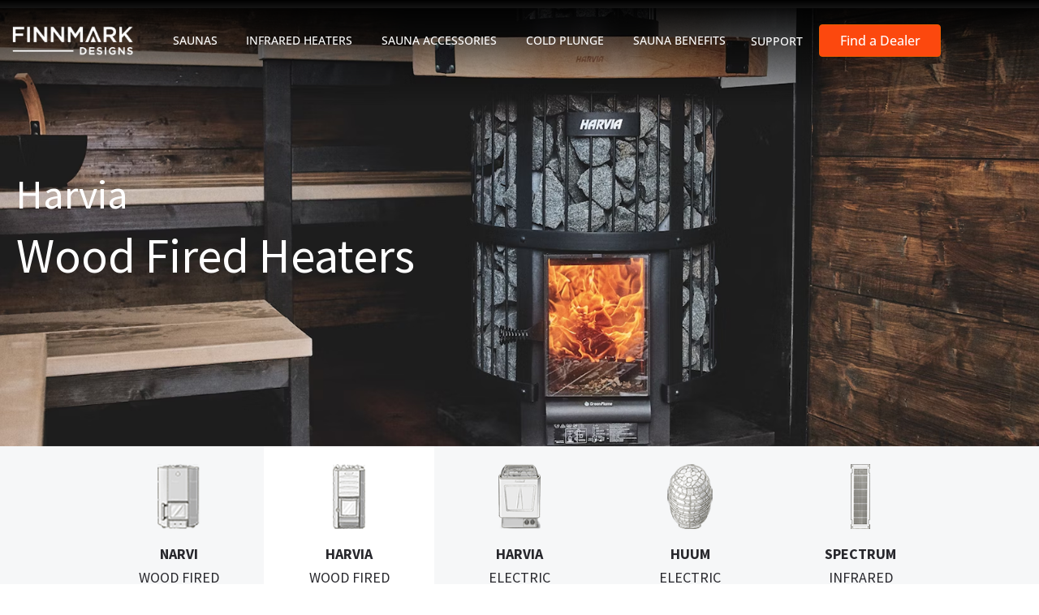

--- FILE ---
content_type: text/html; charset=UTF-8
request_url: https://finnmarkdesigns.com/harvia-wood-burning-heaters/
body_size: 49484
content:
<!DOCTYPE html>
<html lang="en">
<head>
	<meta charset="UTF-8">
	<meta name="viewport" content="width=device-width, initial-scale=1.0, viewport-fit=cover" />		<meta name='robots' content='index, follow, max-image-preview:large, max-snippet:-1, max-video-preview:-1' />
	<style>img:is([sizes="auto" i], [sizes^="auto," i]) { contain-intrinsic-size: 3000px 1500px }</style>
	
	<!-- This site is optimized with the Yoast SEO Premium plugin v22.8 (Yoast SEO v26.5) - https://yoast.com/wordpress/plugins/seo/ -->
	<title>Harvia Wood Burning Heaters - Finnmark Designs</title>
	<meta name="description" content="Looking for a wood burning heater for your sauna? Look no further than Harvia&#039;s wood burning heaters by Finnmark Designs." />
	<link rel="canonical" href="https://finnmarkdesigns.com/harvia-wood-burning-heaters/" />
	<meta property="og:locale" content="en_US" />
	<meta property="og:type" content="article" />
	<meta property="og:title" content="Harvia Wood Burning Heaters" />
	<meta property="og:description" content="Looking for a wood burning heater for your sauna? Look no further than Harvia&#039;s wood burning heaters by Finnmark Designs." />
	<meta property="og:url" content="https://finnmarkdesigns.com/harvia-wood-burning-heaters/" />
	<meta property="og:site_name" content="Finnmark Designs" />
	<meta property="article:publisher" content="https://m.facebook.com/finnmarkdesigns/" />
	<meta property="article:modified_time" content="2022-12-14T08:29:22+00:00" />
	<meta property="og:image" content="https://finnmarkdesigns.com/wp-content/uploads/finnmark-designs-harvia-pro-20-sauna-heater-lifestyle2.jpg" />
	<meta property="og:image:width" content="500" />
	<meta property="og:image:height" content="500" />
	<meta property="og:image:type" content="image/jpeg" />
	<meta name="twitter:card" content="summary_large_image" />
	<meta name="twitter:label1" content="Est. reading time" />
	<meta name="twitter:data1" content="9 minutes" />
	<script type="application/ld+json" class="yoast-schema-graph">{"@context":"https://schema.org","@graph":[{"@type":"WebPage","@id":"https://finnmarkdesigns.com/harvia-wood-burning-heaters/","url":"https://finnmarkdesigns.com/harvia-wood-burning-heaters/","name":"Harvia Wood Burning Heaters - Finnmark Designs","isPartOf":{"@id":"https://finnmarkdesigns.com/#website"},"primaryImageOfPage":{"@id":"https://finnmarkdesigns.com/harvia-wood-burning-heaters/#primaryimage"},"image":{"@id":"https://finnmarkdesigns.com/harvia-wood-burning-heaters/#primaryimage"},"thumbnailUrl":"https://finnmarkdesigns.com/wp-content/uploads/finnmark-designs-harvia-pro-20-sauna-heater-lifestyle2.jpg","datePublished":"2022-08-02T15:21:23+00:00","dateModified":"2022-12-14T08:29:22+00:00","description":"Looking for a wood burning heater for your sauna? Look no further than Harvia's wood burning heaters by Finnmark Designs.","breadcrumb":{"@id":"https://finnmarkdesigns.com/harvia-wood-burning-heaters/#breadcrumb"},"inLanguage":"en","potentialAction":[{"@type":"ReadAction","target":["https://finnmarkdesigns.com/harvia-wood-burning-heaters/"]}]},{"@type":"ImageObject","inLanguage":"en","@id":"https://finnmarkdesigns.com/harvia-wood-burning-heaters/#primaryimage","url":"https://finnmarkdesigns.com/wp-content/uploads/finnmark-designs-harvia-pro-20-sauna-heater-lifestyle2.jpg","contentUrl":"https://finnmarkdesigns.com/wp-content/uploads/finnmark-designs-harvia-pro-20-sauna-heater-lifestyle2.jpg","width":500,"height":500},{"@type":"BreadcrumbList","@id":"https://finnmarkdesigns.com/harvia-wood-burning-heaters/#breadcrumb","itemListElement":[{"@type":"ListItem","position":1,"name":"Home","item":"https://finnmarkdesigns.com/"},{"@type":"ListItem","position":2,"name":"Harvia Wood Burning Heaters"}]},{"@type":"WebSite","@id":"https://finnmarkdesigns.com/#website","url":"https://finnmarkdesigns.com/","name":"Finnmark Designs","description":"Ultimate Sauna Experience","publisher":{"@id":"https://finnmarkdesigns.com/#organization"},"potentialAction":[{"@type":"SearchAction","target":{"@type":"EntryPoint","urlTemplate":"https://finnmarkdesigns.com/?s={search_term_string}"},"query-input":{"@type":"PropertyValueSpecification","valueRequired":true,"valueName":"search_term_string"}}],"inLanguage":"en"},{"@type":"Organization","@id":"https://finnmarkdesigns.com/#organization","name":"Finnmark Designs","url":"https://finnmarkdesigns.com/","logo":{"@type":"ImageObject","inLanguage":"en","@id":"https://finnmarkdesigns.com/#/schema/logo/image/","url":"https://finnmarkdesigns.com/wp-content/uploads/finnmark-designs-logo-small.jpg","contentUrl":"https://finnmarkdesigns.com/wp-content/uploads/finnmark-designs-logo-small.jpg","width":500,"height":143,"caption":"Finnmark Designs"},"image":{"@id":"https://finnmarkdesigns.com/#/schema/logo/image/"},"sameAs":["https://m.facebook.com/finnmarkdesigns/"]}]}</script>
	<!-- / Yoast SEO Premium plugin. -->


<link rel="alternate" type="application/rss+xml" title="Finnmark Designs &raquo; Feed" href="https://finnmarkdesigns.com/feed/" />
<link rel="alternate" type="application/rss+xml" title="Finnmark Designs &raquo; Comments Feed" href="https://finnmarkdesigns.com/comments/feed/" />
		<!-- This site uses the Google Analytics by MonsterInsights plugin v9.10.0 - Using Analytics tracking - https://www.monsterinsights.com/ -->
							<script src="//www.googletagmanager.com/gtag/js?id=G-DZQ4W1DWZG"  data-cfasync="false" data-wpfc-render="false" async></script>
			<script data-cfasync="false" data-wpfc-render="false">
				var mi_version = '9.10.0';
				var mi_track_user = true;
				var mi_no_track_reason = '';
								var MonsterInsightsDefaultLocations = {"page_location":"https:\/\/finnmarkdesigns.com\/harvia-wood-burning-heaters\/"};
								if ( typeof MonsterInsightsPrivacyGuardFilter === 'function' ) {
					var MonsterInsightsLocations = (typeof MonsterInsightsExcludeQuery === 'object') ? MonsterInsightsPrivacyGuardFilter( MonsterInsightsExcludeQuery ) : MonsterInsightsPrivacyGuardFilter( MonsterInsightsDefaultLocations );
				} else {
					var MonsterInsightsLocations = (typeof MonsterInsightsExcludeQuery === 'object') ? MonsterInsightsExcludeQuery : MonsterInsightsDefaultLocations;
				}

								var disableStrs = [
										'ga-disable-G-DZQ4W1DWZG',
									];

				/* Function to detect opted out users */
				function __gtagTrackerIsOptedOut() {
					for (var index = 0; index < disableStrs.length; index++) {
						if (document.cookie.indexOf(disableStrs[index] + '=true') > -1) {
							return true;
						}
					}

					return false;
				}

				/* Disable tracking if the opt-out cookie exists. */
				if (__gtagTrackerIsOptedOut()) {
					for (var index = 0; index < disableStrs.length; index++) {
						window[disableStrs[index]] = true;
					}
				}

				/* Opt-out function */
				function __gtagTrackerOptout() {
					for (var index = 0; index < disableStrs.length; index++) {
						document.cookie = disableStrs[index] + '=true; expires=Thu, 31 Dec 2099 23:59:59 UTC; path=/';
						window[disableStrs[index]] = true;
					}
				}

				if ('undefined' === typeof gaOptout) {
					function gaOptout() {
						__gtagTrackerOptout();
					}
				}
								window.dataLayer = window.dataLayer || [];

				window.MonsterInsightsDualTracker = {
					helpers: {},
					trackers: {},
				};
				if (mi_track_user) {
					function __gtagDataLayer() {
						dataLayer.push(arguments);
					}

					function __gtagTracker(type, name, parameters) {
						if (!parameters) {
							parameters = {};
						}

						if (parameters.send_to) {
							__gtagDataLayer.apply(null, arguments);
							return;
						}

						if (type === 'event') {
														parameters.send_to = monsterinsights_frontend.v4_id;
							var hookName = name;
							if (typeof parameters['event_category'] !== 'undefined') {
								hookName = parameters['event_category'] + ':' + name;
							}

							if (typeof MonsterInsightsDualTracker.trackers[hookName] !== 'undefined') {
								MonsterInsightsDualTracker.trackers[hookName](parameters);
							} else {
								__gtagDataLayer('event', name, parameters);
							}
							
						} else {
							__gtagDataLayer.apply(null, arguments);
						}
					}

					__gtagTracker('js', new Date());
					__gtagTracker('set', {
						'developer_id.dZGIzZG': true,
											});
					if ( MonsterInsightsLocations.page_location ) {
						__gtagTracker('set', MonsterInsightsLocations);
					}
										__gtagTracker('config', 'G-DZQ4W1DWZG', {"forceSSL":"true","link_attribution":"true"} );
										window.gtag = __gtagTracker;										(function () {
						/* https://developers.google.com/analytics/devguides/collection/analyticsjs/ */
						/* ga and __gaTracker compatibility shim. */
						var noopfn = function () {
							return null;
						};
						var newtracker = function () {
							return new Tracker();
						};
						var Tracker = function () {
							return null;
						};
						var p = Tracker.prototype;
						p.get = noopfn;
						p.set = noopfn;
						p.send = function () {
							var args = Array.prototype.slice.call(arguments);
							args.unshift('send');
							__gaTracker.apply(null, args);
						};
						var __gaTracker = function () {
							var len = arguments.length;
							if (len === 0) {
								return;
							}
							var f = arguments[len - 1];
							if (typeof f !== 'object' || f === null || typeof f.hitCallback !== 'function') {
								if ('send' === arguments[0]) {
									var hitConverted, hitObject = false, action;
									if ('event' === arguments[1]) {
										if ('undefined' !== typeof arguments[3]) {
											hitObject = {
												'eventAction': arguments[3],
												'eventCategory': arguments[2],
												'eventLabel': arguments[4],
												'value': arguments[5] ? arguments[5] : 1,
											}
										}
									}
									if ('pageview' === arguments[1]) {
										if ('undefined' !== typeof arguments[2]) {
											hitObject = {
												'eventAction': 'page_view',
												'page_path': arguments[2],
											}
										}
									}
									if (typeof arguments[2] === 'object') {
										hitObject = arguments[2];
									}
									if (typeof arguments[5] === 'object') {
										Object.assign(hitObject, arguments[5]);
									}
									if ('undefined' !== typeof arguments[1].hitType) {
										hitObject = arguments[1];
										if ('pageview' === hitObject.hitType) {
											hitObject.eventAction = 'page_view';
										}
									}
									if (hitObject) {
										action = 'timing' === arguments[1].hitType ? 'timing_complete' : hitObject.eventAction;
										hitConverted = mapArgs(hitObject);
										__gtagTracker('event', action, hitConverted);
									}
								}
								return;
							}

							function mapArgs(args) {
								var arg, hit = {};
								var gaMap = {
									'eventCategory': 'event_category',
									'eventAction': 'event_action',
									'eventLabel': 'event_label',
									'eventValue': 'event_value',
									'nonInteraction': 'non_interaction',
									'timingCategory': 'event_category',
									'timingVar': 'name',
									'timingValue': 'value',
									'timingLabel': 'event_label',
									'page': 'page_path',
									'location': 'page_location',
									'title': 'page_title',
									'referrer' : 'page_referrer',
								};
								for (arg in args) {
																		if (!(!args.hasOwnProperty(arg) || !gaMap.hasOwnProperty(arg))) {
										hit[gaMap[arg]] = args[arg];
									} else {
										hit[arg] = args[arg];
									}
								}
								return hit;
							}

							try {
								f.hitCallback();
							} catch (ex) {
							}
						};
						__gaTracker.create = newtracker;
						__gaTracker.getByName = newtracker;
						__gaTracker.getAll = function () {
							return [];
						};
						__gaTracker.remove = noopfn;
						__gaTracker.loaded = true;
						window['__gaTracker'] = __gaTracker;
					})();
									} else {
										console.log("");
					(function () {
						function __gtagTracker() {
							return null;
						}

						window['__gtagTracker'] = __gtagTracker;
						window['gtag'] = __gtagTracker;
					})();
									}
			</script>
							<!-- / Google Analytics by MonsterInsights -->
		<script>
window._wpemojiSettings = {"baseUrl":"https:\/\/s.w.org\/images\/core\/emoji\/15.1.0\/72x72\/","ext":".png","svgUrl":"https:\/\/s.w.org\/images\/core\/emoji\/15.1.0\/svg\/","svgExt":".svg","source":{"concatemoji":"https:\/\/finnmarkdesigns.com\/wp-includes\/js\/wp-emoji-release.min.js?ver=6.8.1"}};
/*! This file is auto-generated */
!function(i,n){var o,s,e;function c(e){try{var t={supportTests:e,timestamp:(new Date).valueOf()};sessionStorage.setItem(o,JSON.stringify(t))}catch(e){}}function p(e,t,n){e.clearRect(0,0,e.canvas.width,e.canvas.height),e.fillText(t,0,0);var t=new Uint32Array(e.getImageData(0,0,e.canvas.width,e.canvas.height).data),r=(e.clearRect(0,0,e.canvas.width,e.canvas.height),e.fillText(n,0,0),new Uint32Array(e.getImageData(0,0,e.canvas.width,e.canvas.height).data));return t.every(function(e,t){return e===r[t]})}function u(e,t,n){switch(t){case"flag":return n(e,"\ud83c\udff3\ufe0f\u200d\u26a7\ufe0f","\ud83c\udff3\ufe0f\u200b\u26a7\ufe0f")?!1:!n(e,"\ud83c\uddfa\ud83c\uddf3","\ud83c\uddfa\u200b\ud83c\uddf3")&&!n(e,"\ud83c\udff4\udb40\udc67\udb40\udc62\udb40\udc65\udb40\udc6e\udb40\udc67\udb40\udc7f","\ud83c\udff4\u200b\udb40\udc67\u200b\udb40\udc62\u200b\udb40\udc65\u200b\udb40\udc6e\u200b\udb40\udc67\u200b\udb40\udc7f");case"emoji":return!n(e,"\ud83d\udc26\u200d\ud83d\udd25","\ud83d\udc26\u200b\ud83d\udd25")}return!1}function f(e,t,n){var r="undefined"!=typeof WorkerGlobalScope&&self instanceof WorkerGlobalScope?new OffscreenCanvas(300,150):i.createElement("canvas"),a=r.getContext("2d",{willReadFrequently:!0}),o=(a.textBaseline="top",a.font="600 32px Arial",{});return e.forEach(function(e){o[e]=t(a,e,n)}),o}function t(e){var t=i.createElement("script");t.src=e,t.defer=!0,i.head.appendChild(t)}"undefined"!=typeof Promise&&(o="wpEmojiSettingsSupports",s=["flag","emoji"],n.supports={everything:!0,everythingExceptFlag:!0},e=new Promise(function(e){i.addEventListener("DOMContentLoaded",e,{once:!0})}),new Promise(function(t){var n=function(){try{var e=JSON.parse(sessionStorage.getItem(o));if("object"==typeof e&&"number"==typeof e.timestamp&&(new Date).valueOf()<e.timestamp+604800&&"object"==typeof e.supportTests)return e.supportTests}catch(e){}return null}();if(!n){if("undefined"!=typeof Worker&&"undefined"!=typeof OffscreenCanvas&&"undefined"!=typeof URL&&URL.createObjectURL&&"undefined"!=typeof Blob)try{var e="postMessage("+f.toString()+"("+[JSON.stringify(s),u.toString(),p.toString()].join(",")+"));",r=new Blob([e],{type:"text/javascript"}),a=new Worker(URL.createObjectURL(r),{name:"wpTestEmojiSupports"});return void(a.onmessage=function(e){c(n=e.data),a.terminate(),t(n)})}catch(e){}c(n=f(s,u,p))}t(n)}).then(function(e){for(var t in e)n.supports[t]=e[t],n.supports.everything=n.supports.everything&&n.supports[t],"flag"!==t&&(n.supports.everythingExceptFlag=n.supports.everythingExceptFlag&&n.supports[t]);n.supports.everythingExceptFlag=n.supports.everythingExceptFlag&&!n.supports.flag,n.DOMReady=!1,n.readyCallback=function(){n.DOMReady=!0}}).then(function(){return e}).then(function(){var e;n.supports.everything||(n.readyCallback(),(e=n.source||{}).concatemoji?t(e.concatemoji):e.wpemoji&&e.twemoji&&(t(e.twemoji),t(e.wpemoji)))}))}((window,document),window._wpemojiSettings);
</script>
<link rel='stylesheet' id='dce-animations-css' href='https://finnmarkdesigns.com/wp-content/plugins/dynamic-content-for-elementor/assets/css/animations.css?ver=3.0.6' media='all' />
<link rel='stylesheet' id='wc-authorize-net-cim-credit-card-checkout-block-css' href='https://finnmarkdesigns.com/wp-content/plugins/woocommerce-gateway-authorize-net-cim/assets/css/blocks/wc-authorize-net-cim-checkout-block.css?ver=3.10.4' media='all' />
<link rel='stylesheet' id='wc-authorize-net-cim-echeck-checkout-block-css' href='https://finnmarkdesigns.com/wp-content/plugins/woocommerce-gateway-authorize-net-cim/assets/css/blocks/wc-authorize-net-cim-checkout-block.css?ver=3.10.4' media='all' />
<style id='wp-emoji-styles-inline-css'>

	img.wp-smiley, img.emoji {
		display: inline !important;
		border: none !important;
		box-shadow: none !important;
		height: 1em !important;
		width: 1em !important;
		margin: 0 0.07em !important;
		vertical-align: -0.1em !important;
		background: none !important;
		padding: 0 !important;
	}
</style>
<style id='classic-theme-styles-inline-css'>
/*! This file is auto-generated */
.wp-block-button__link{color:#fff;background-color:#32373c;border-radius:9999px;box-shadow:none;text-decoration:none;padding:calc(.667em + 2px) calc(1.333em + 2px);font-size:1.125em}.wp-block-file__button{background:#32373c;color:#fff;text-decoration:none}
</style>
<link rel='stylesheet' id='cr-frontend-css-css' href='https://finnmarkdesigns.com/wp-content/plugins/customer-reviews-woocommerce/css/frontend.css?ver=5.92.0' media='all' />
<link rel='stylesheet' id='cr-badges-css-css' href='https://finnmarkdesigns.com/wp-content/plugins/customer-reviews-woocommerce/css/badges.css?ver=5.92.0' media='all' />
<style id='global-styles-inline-css'>
:root{--wp--preset--aspect-ratio--square: 1;--wp--preset--aspect-ratio--4-3: 4/3;--wp--preset--aspect-ratio--3-4: 3/4;--wp--preset--aspect-ratio--3-2: 3/2;--wp--preset--aspect-ratio--2-3: 2/3;--wp--preset--aspect-ratio--16-9: 16/9;--wp--preset--aspect-ratio--9-16: 9/16;--wp--preset--color--black: #000000;--wp--preset--color--cyan-bluish-gray: #abb8c3;--wp--preset--color--white: #ffffff;--wp--preset--color--pale-pink: #f78da7;--wp--preset--color--vivid-red: #cf2e2e;--wp--preset--color--luminous-vivid-orange: #ff6900;--wp--preset--color--luminous-vivid-amber: #fcb900;--wp--preset--color--light-green-cyan: #7bdcb5;--wp--preset--color--vivid-green-cyan: #00d084;--wp--preset--color--pale-cyan-blue: #8ed1fc;--wp--preset--color--vivid-cyan-blue: #0693e3;--wp--preset--color--vivid-purple: #9b51e0;--wp--preset--gradient--vivid-cyan-blue-to-vivid-purple: linear-gradient(135deg,rgba(6,147,227,1) 0%,rgb(155,81,224) 100%);--wp--preset--gradient--light-green-cyan-to-vivid-green-cyan: linear-gradient(135deg,rgb(122,220,180) 0%,rgb(0,208,130) 100%);--wp--preset--gradient--luminous-vivid-amber-to-luminous-vivid-orange: linear-gradient(135deg,rgba(252,185,0,1) 0%,rgba(255,105,0,1) 100%);--wp--preset--gradient--luminous-vivid-orange-to-vivid-red: linear-gradient(135deg,rgba(255,105,0,1) 0%,rgb(207,46,46) 100%);--wp--preset--gradient--very-light-gray-to-cyan-bluish-gray: linear-gradient(135deg,rgb(238,238,238) 0%,rgb(169,184,195) 100%);--wp--preset--gradient--cool-to-warm-spectrum: linear-gradient(135deg,rgb(74,234,220) 0%,rgb(151,120,209) 20%,rgb(207,42,186) 40%,rgb(238,44,130) 60%,rgb(251,105,98) 80%,rgb(254,248,76) 100%);--wp--preset--gradient--blush-light-purple: linear-gradient(135deg,rgb(255,206,236) 0%,rgb(152,150,240) 100%);--wp--preset--gradient--blush-bordeaux: linear-gradient(135deg,rgb(254,205,165) 0%,rgb(254,45,45) 50%,rgb(107,0,62) 100%);--wp--preset--gradient--luminous-dusk: linear-gradient(135deg,rgb(255,203,112) 0%,rgb(199,81,192) 50%,rgb(65,88,208) 100%);--wp--preset--gradient--pale-ocean: linear-gradient(135deg,rgb(255,245,203) 0%,rgb(182,227,212) 50%,rgb(51,167,181) 100%);--wp--preset--gradient--electric-grass: linear-gradient(135deg,rgb(202,248,128) 0%,rgb(113,206,126) 100%);--wp--preset--gradient--midnight: linear-gradient(135deg,rgb(2,3,129) 0%,rgb(40,116,252) 100%);--wp--preset--font-size--small: 13px;--wp--preset--font-size--medium: 20px;--wp--preset--font-size--large: 36px;--wp--preset--font-size--x-large: 42px;--wp--preset--spacing--20: 0.44rem;--wp--preset--spacing--30: 0.67rem;--wp--preset--spacing--40: 1rem;--wp--preset--spacing--50: 1.5rem;--wp--preset--spacing--60: 2.25rem;--wp--preset--spacing--70: 3.38rem;--wp--preset--spacing--80: 5.06rem;--wp--preset--shadow--natural: 6px 6px 9px rgba(0, 0, 0, 0.2);--wp--preset--shadow--deep: 12px 12px 50px rgba(0, 0, 0, 0.4);--wp--preset--shadow--sharp: 6px 6px 0px rgba(0, 0, 0, 0.2);--wp--preset--shadow--outlined: 6px 6px 0px -3px rgba(255, 255, 255, 1), 6px 6px rgba(0, 0, 0, 1);--wp--preset--shadow--crisp: 6px 6px 0px rgba(0, 0, 0, 1);}:where(.is-layout-flex){gap: 0.5em;}:where(.is-layout-grid){gap: 0.5em;}body .is-layout-flex{display: flex;}.is-layout-flex{flex-wrap: wrap;align-items: center;}.is-layout-flex > :is(*, div){margin: 0;}body .is-layout-grid{display: grid;}.is-layout-grid > :is(*, div){margin: 0;}:where(.wp-block-columns.is-layout-flex){gap: 2em;}:where(.wp-block-columns.is-layout-grid){gap: 2em;}:where(.wp-block-post-template.is-layout-flex){gap: 1.25em;}:where(.wp-block-post-template.is-layout-grid){gap: 1.25em;}.has-black-color{color: var(--wp--preset--color--black) !important;}.has-cyan-bluish-gray-color{color: var(--wp--preset--color--cyan-bluish-gray) !important;}.has-white-color{color: var(--wp--preset--color--white) !important;}.has-pale-pink-color{color: var(--wp--preset--color--pale-pink) !important;}.has-vivid-red-color{color: var(--wp--preset--color--vivid-red) !important;}.has-luminous-vivid-orange-color{color: var(--wp--preset--color--luminous-vivid-orange) !important;}.has-luminous-vivid-amber-color{color: var(--wp--preset--color--luminous-vivid-amber) !important;}.has-light-green-cyan-color{color: var(--wp--preset--color--light-green-cyan) !important;}.has-vivid-green-cyan-color{color: var(--wp--preset--color--vivid-green-cyan) !important;}.has-pale-cyan-blue-color{color: var(--wp--preset--color--pale-cyan-blue) !important;}.has-vivid-cyan-blue-color{color: var(--wp--preset--color--vivid-cyan-blue) !important;}.has-vivid-purple-color{color: var(--wp--preset--color--vivid-purple) !important;}.has-black-background-color{background-color: var(--wp--preset--color--black) !important;}.has-cyan-bluish-gray-background-color{background-color: var(--wp--preset--color--cyan-bluish-gray) !important;}.has-white-background-color{background-color: var(--wp--preset--color--white) !important;}.has-pale-pink-background-color{background-color: var(--wp--preset--color--pale-pink) !important;}.has-vivid-red-background-color{background-color: var(--wp--preset--color--vivid-red) !important;}.has-luminous-vivid-orange-background-color{background-color: var(--wp--preset--color--luminous-vivid-orange) !important;}.has-luminous-vivid-amber-background-color{background-color: var(--wp--preset--color--luminous-vivid-amber) !important;}.has-light-green-cyan-background-color{background-color: var(--wp--preset--color--light-green-cyan) !important;}.has-vivid-green-cyan-background-color{background-color: var(--wp--preset--color--vivid-green-cyan) !important;}.has-pale-cyan-blue-background-color{background-color: var(--wp--preset--color--pale-cyan-blue) !important;}.has-vivid-cyan-blue-background-color{background-color: var(--wp--preset--color--vivid-cyan-blue) !important;}.has-vivid-purple-background-color{background-color: var(--wp--preset--color--vivid-purple) !important;}.has-black-border-color{border-color: var(--wp--preset--color--black) !important;}.has-cyan-bluish-gray-border-color{border-color: var(--wp--preset--color--cyan-bluish-gray) !important;}.has-white-border-color{border-color: var(--wp--preset--color--white) !important;}.has-pale-pink-border-color{border-color: var(--wp--preset--color--pale-pink) !important;}.has-vivid-red-border-color{border-color: var(--wp--preset--color--vivid-red) !important;}.has-luminous-vivid-orange-border-color{border-color: var(--wp--preset--color--luminous-vivid-orange) !important;}.has-luminous-vivid-amber-border-color{border-color: var(--wp--preset--color--luminous-vivid-amber) !important;}.has-light-green-cyan-border-color{border-color: var(--wp--preset--color--light-green-cyan) !important;}.has-vivid-green-cyan-border-color{border-color: var(--wp--preset--color--vivid-green-cyan) !important;}.has-pale-cyan-blue-border-color{border-color: var(--wp--preset--color--pale-cyan-blue) !important;}.has-vivid-cyan-blue-border-color{border-color: var(--wp--preset--color--vivid-cyan-blue) !important;}.has-vivid-purple-border-color{border-color: var(--wp--preset--color--vivid-purple) !important;}.has-vivid-cyan-blue-to-vivid-purple-gradient-background{background: var(--wp--preset--gradient--vivid-cyan-blue-to-vivid-purple) !important;}.has-light-green-cyan-to-vivid-green-cyan-gradient-background{background: var(--wp--preset--gradient--light-green-cyan-to-vivid-green-cyan) !important;}.has-luminous-vivid-amber-to-luminous-vivid-orange-gradient-background{background: var(--wp--preset--gradient--luminous-vivid-amber-to-luminous-vivid-orange) !important;}.has-luminous-vivid-orange-to-vivid-red-gradient-background{background: var(--wp--preset--gradient--luminous-vivid-orange-to-vivid-red) !important;}.has-very-light-gray-to-cyan-bluish-gray-gradient-background{background: var(--wp--preset--gradient--very-light-gray-to-cyan-bluish-gray) !important;}.has-cool-to-warm-spectrum-gradient-background{background: var(--wp--preset--gradient--cool-to-warm-spectrum) !important;}.has-blush-light-purple-gradient-background{background: var(--wp--preset--gradient--blush-light-purple) !important;}.has-blush-bordeaux-gradient-background{background: var(--wp--preset--gradient--blush-bordeaux) !important;}.has-luminous-dusk-gradient-background{background: var(--wp--preset--gradient--luminous-dusk) !important;}.has-pale-ocean-gradient-background{background: var(--wp--preset--gradient--pale-ocean) !important;}.has-electric-grass-gradient-background{background: var(--wp--preset--gradient--electric-grass) !important;}.has-midnight-gradient-background{background: var(--wp--preset--gradient--midnight) !important;}.has-small-font-size{font-size: var(--wp--preset--font-size--small) !important;}.has-medium-font-size{font-size: var(--wp--preset--font-size--medium) !important;}.has-large-font-size{font-size: var(--wp--preset--font-size--large) !important;}.has-x-large-font-size{font-size: var(--wp--preset--font-size--x-large) !important;}
:where(.wp-block-post-template.is-layout-flex){gap: 1.25em;}:where(.wp-block-post-template.is-layout-grid){gap: 1.25em;}
:where(.wp-block-columns.is-layout-flex){gap: 2em;}:where(.wp-block-columns.is-layout-grid){gap: 2em;}
:root :where(.wp-block-pullquote){font-size: 1.5em;line-height: 1.6;}
</style>
<link rel='stylesheet' id='my-custom-widgets-style-css' href='https://finnmarkdesigns.com/wp-content/plugins/custom-element-card/style.css?ver=6.8.1' media='all' />
<link rel='stylesheet' id='groovy-menu-style-css' href='https://finnmarkdesigns.com/wp-content/plugins/groovy-menu/assets/style/frontend.css?ver=2.6.3' media='all' />
<link rel='stylesheet' id='groovy-menu-style-fonts-groovy-28328-css' href='https://finnmarkdesigns.com/wp-content/uploads/groovy/fonts/groovy-28328.css?ver=2.6.3' media='all' />
<link rel='stylesheet' id='groovy-menu-style-fonts-groovy-69018-css' href='https://finnmarkdesigns.com/wp-content/uploads/groovy/fonts/groovy-69018.css?ver=2.6.3' media='all' />
<link rel='stylesheet' id='groovy-menu-style-fonts-groovy-socicon-css' href='https://finnmarkdesigns.com/wp-content/uploads/groovy/fonts/groovy-socicon.css?ver=2.6.3' media='all' />
<link rel='stylesheet' id='groovy-menu-font-awesome-css' href='https://finnmarkdesigns.com/wp-content/plugins/groovy-menu/assets/style/fontawesome.css?ver=2.6.3' media='all' crossorigin='anonymous' />
<link rel='preload' as='font' crossorigin='anonymous' id='groovy-menu-font-awesome-file-css' href='https://finnmarkdesigns.com/wp-content/plugins/groovy-menu/assets/fonts/fontawesome-webfont.woff2?v=4.7.0' media='all' />
<link rel='stylesheet' id='groovy-menu-font-internal-css' href='https://finnmarkdesigns.com/wp-content/plugins/groovy-menu/assets/style/font-internal.css?ver=2.6.3' media='all' crossorigin='anonymous' />
<link rel='preload' as='font' crossorigin='anonymous' id='groovy-menu-font-internal-file-css' href='https://finnmarkdesigns.com/wp-content/plugins/groovy-menu/assets/fonts/crane-font.woff?hhxb42' media='all' />
<link rel='stylesheet' id='reviewx-store-front-font-css-css' href='https://finnmarkdesigns.com/wp-content/plugins/reviewx/resources/assets/font.css?ver=6.8.1' media='all' />
<link rel='stylesheet' id='reviewx-store-front-icon-font-css-css' href='https://finnmarkdesigns.com/wp-content/plugins/reviewx/resources/assets/icon.font.css?ver=6.8.1' media='all' />
<link rel='stylesheet' id='reviewx-store-front-css-css' href='https://finnmarkdesigns.com/wp-content/plugins/reviewx/resources/assets/widget.css?ver=6.8.1' media='all' />
<link rel='stylesheet' id='wcpa-datetime-css' href='https://finnmarkdesigns.com/wp-content/plugins/woo-custom-product-addons-pro/assets/plugins/datetimepicker/jquery.datetimepicker.min.css?ver=4.2.0' media='all' />
<link rel='stylesheet' id='wcpa-colorpicker-css' href='https://finnmarkdesigns.com/wp-content/plugins/woo-custom-product-addons-pro/assets/plugins/spectrum/spectrum.min.css?ver=4.2.0' media='all' />
<link rel='stylesheet' id='wcpa-frontend-css' href='https://finnmarkdesigns.com/wp-content/plugins/woo-custom-product-addons-pro/assets/css/frontend.min.css?ver=4.2.0' media='all' />
<link rel='stylesheet' id='woocommerce-layout-css' href='https://finnmarkdesigns.com/wp-content/plugins/woocommerce/assets/css/woocommerce-layout.css?ver=10.3.6' media='all' />
<style id='woocommerce-layout-inline-css'>

	.infinite-scroll .woocommerce-pagination {
		display: none;
	}
</style>
<link rel='stylesheet' id='woocommerce-smallscreen-css' href='https://finnmarkdesigns.com/wp-content/plugins/woocommerce/assets/css/woocommerce-smallscreen.css?ver=10.3.6' media='only screen and (max-width: 767px)' />
<link rel='stylesheet' id='woocommerce-general-css' href='https://finnmarkdesigns.com/wp-content/plugins/woocommerce/assets/css/woocommerce.css?ver=10.3.6' media='all' />
<style id='woocommerce-inline-inline-css'>
.woocommerce form .form-row .required { visibility: visible; }
</style>
<link rel='stylesheet' id='wt-woocommerce-related-products-css' href='https://finnmarkdesigns.com/wp-content/plugins/wt-woocommerce-related-products/public/css/custom-related-products-public.css?ver=1.7.6' media='all' />
<link rel='stylesheet' id='sv-wc-payment-gateway-payment-form-v5_12_4-css' href='https://finnmarkdesigns.com/wp-content/plugins/woocommerce-gateway-authorize-net-cim/vendor/skyverge/wc-plugin-framework/woocommerce/payment-gateway/assets/css/frontend/sv-wc-payment-gateway-payment-form.min.css?ver=5.12.4' media='all' />
<link rel='stylesheet' id='brands-styles-css' href='https://finnmarkdesigns.com/wp-content/plugins/woocommerce/assets/css/brands.css?ver=10.3.6' media='all' />
<link rel='stylesheet' id='finmark-style-css' href='https://finnmarkdesigns.com/wp-content/themes/bb-theme-child/assets/css/finmark-stylev1.css?ver=6.8.1' media='all' />
<link rel='stylesheet' id='elementor-frontend-css' href='https://finnmarkdesigns.com/wp-content/uploads/elementor/css/custom-frontend.min.css?ver=1759177392' media='all' />
<style id='elementor-frontend-inline-css'>
.elementor-kit-1701{--e-global-color-primary:#6EC1E4;--e-global-color-secondary:#54595F;--e-global-color-text:#7A7A7A;--e-global-color-accent:#61CE70;--e-global-color-e091639:#0B3C55;--e-global-color-2ceaa4f:#E4531B;--e-global-color-cc82f47:#E4531B;--e-global-color-8fcd9e0:#6E93A5;--e-global-color-3b542fa:#28282D;--e-global-color-fb8c2b4:#FC4105;--e-global-color-29bba51:#1A1A1A;--e-global-color-1744c05:#FFFFFF;--e-global-color-530508e:#102E30;--e-global-typography-primary-font-family:"Source Sans Pro";--e-global-typography-primary-font-weight:600;--e-global-typography-secondary-font-family:"Source Sans Pro";--e-global-typography-secondary-font-weight:400;--e-global-typography-text-font-family:"Source Sans Pro";--e-global-typography-text-font-weight:400;--e-global-typography-accent-font-family:"Source Sans Pro";--e-global-typography-accent-font-weight:500;}.elementor-kit-1701 e-page-transition{background-color:#FFBC7D;}.elementor-section.elementor-section-boxed > .elementor-container{max-width:1290px;}.e-con{--container-max-width:1290px;}.elementor-widget:not(:last-child){margin-block-end:20px;}.elementor-element{--widgets-spacing:20px 20px;--widgets-spacing-row:20px;--widgets-spacing-column:20px;}{}h1.entry-title{display:var(--page-title-display);}@media(max-width:1024px){.elementor-section.elementor-section-boxed > .elementor-container{max-width:1024px;}.e-con{--container-max-width:1024px;}}@media(max-width:767px){.elementor-section.elementor-section-boxed > .elementor-container{max-width:767px;}.e-con{--container-max-width:767px;}}
.elementor-2908 .elementor-element.elementor-element-c46d624:not(.elementor-motion-effects-element-type-background), .elementor-2908 .elementor-element.elementor-element-c46d624 > .elementor-motion-effects-container > .elementor-motion-effects-layer{background-image:url("https://finnmarkdesigns.com/wp-content/uploads/finnmark-designs-harvia-wood-burning-sauna-heater.png");background-position:center center;background-repeat:no-repeat;background-size:cover;}.elementor-2908 .elementor-element.elementor-element-c46d624 > .elementor-container{min-height:75vh;}.elementor-2908 .elementor-element.elementor-element-c46d624{transition:background 0.3s, border 0.3s, border-radius 0.3s, box-shadow 0.3s;margin-top:-120px;margin-bottom:0px;}.elementor-2908 .elementor-element.elementor-element-c46d624 > .elementor-background-overlay{transition:background 0.3s, border-radius 0.3s, opacity 0.3s;}.elementor-2908 .elementor-element.elementor-element-8e5653a > .elementor-element-populated{padding:0px 0px 0px 110px;}.elementor-widget-heading .eael-protected-content-message{font-family:var( --e-global-typography-secondary-font-family ), Sans-serif;font-weight:var( --e-global-typography-secondary-font-weight );}.elementor-widget-heading .protected-content-error-msg{font-family:var( --e-global-typography-secondary-font-family ), Sans-serif;font-weight:var( --e-global-typography-secondary-font-weight );}.elementor-widget-heading .elementor-heading-title{font-family:var( --e-global-typography-primary-font-family ), Sans-serif;font-weight:var( --e-global-typography-primary-font-weight );color:var( --e-global-color-primary );}.elementor-2908 .elementor-element.elementor-element-4e19580 .elementor-heading-title{font-family:"Source Sans Pro", Sans-serif;font-size:50px;font-weight:400;color:#FFFFFF;}.elementor-2908 .elementor-element.elementor-element-cbedc41 .elementor-heading-title{font-family:"Source Sans Pro", Sans-serif;font-size:80px;font-weight:400;color:#FFFFFF;}.elementor-2908 .elementor-element.elementor-element-ee8d817:not(.elementor-motion-effects-element-type-background), .elementor-2908 .elementor-element.elementor-element-ee8d817 > .elementor-motion-effects-container > .elementor-motion-effects-layer{background-color:#F6F7F8;}.elementor-2908 .elementor-element.elementor-element-ee8d817 > .elementor-container{max-width:1050px;}.elementor-2908 .elementor-element.elementor-element-ee8d817{transition:background 0.3s, border 0.3s, border-radius 0.3s, box-shadow 0.3s;padding:0px 0px 0px 0px;}.elementor-2908 .elementor-element.elementor-element-ee8d817 > .elementor-background-overlay{transition:background 0.3s, border-radius 0.3s, opacity 0.3s;}.elementor-2908 .elementor-element.elementor-element-c198ca7 > .elementor-element-populated{padding:0px 0px 0px 0px;}.elementor-2908 .elementor-element.elementor-element-16fffe7{padding:0px 0px 0px 0px;}.elementor-2908 .elementor-element.elementor-element-42c95b2 > .elementor-element-populated{padding:22px 0px 20px 0px;}.elementor-widget-image-box .eael-protected-content-message{font-family:var( --e-global-typography-secondary-font-family ), Sans-serif;font-weight:var( --e-global-typography-secondary-font-weight );}.elementor-widget-image-box .protected-content-error-msg{font-family:var( --e-global-typography-secondary-font-family ), Sans-serif;font-weight:var( --e-global-typography-secondary-font-weight );}.elementor-widget-image-box .elementor-image-box-title{font-family:var( --e-global-typography-primary-font-family ), Sans-serif;font-weight:var( --e-global-typography-primary-font-weight );color:var( --e-global-color-primary );}.elementor-widget-image-box:has(:hover) .elementor-image-box-title,
					 .elementor-widget-image-box:has(:focus) .elementor-image-box-title{color:var( --e-global-color-primary );}.elementor-widget-image-box .elementor-image-box-description{font-family:var( --e-global-typography-text-font-family ), Sans-serif;font-weight:var( --e-global-typography-text-font-weight );color:var( --e-global-color-text );}.elementor-2908 .elementor-element.elementor-element-0dc396b > .elementor-widget-container{margin:0px 0px 0px 0px;padding:0px 0px 0px 0px;}.elementor-2908 .elementor-element.elementor-element-0dc396b.elementor-position-right .elementor-image-box-img{margin-left:0px;}.elementor-2908 .elementor-element.elementor-element-0dc396b.elementor-position-left .elementor-image-box-img{margin-right:0px;}.elementor-2908 .elementor-element.elementor-element-0dc396b.elementor-position-top .elementor-image-box-img{margin-bottom:0px;}.elementor-2908 .elementor-element.elementor-element-0dc396b .elementor-image-box-img img{transition-duration:0.3s;}.elementor-2908 .elementor-element.elementor-element-0dc396b .elementor-image-box-title{font-family:"Source Sans Pro", Sans-serif;font-size:18px;font-weight:700;text-transform:uppercase;line-height:28px;color:#28282D;}.elementor-2908 .elementor-element.elementor-element-0dc396b .elementor-image-box-description{font-family:"Source Sans Pro", Sans-serif;font-size:18px;font-weight:400;text-transform:uppercase;line-height:30px;color:#28282D;}.elementor-2908 .elementor-element.elementor-element-f7c1784:not(.elementor-motion-effects-element-type-background) > .elementor-widget-wrap, .elementor-2908 .elementor-element.elementor-element-f7c1784 > .elementor-widget-wrap > .elementor-motion-effects-container > .elementor-motion-effects-layer{background-color:#FFFFFF;}.elementor-2908 .elementor-element.elementor-element-f7c1784 > .elementor-element-populated{transition:background 0.3s, border 0.3s, border-radius 0.3s, box-shadow 0.3s;padding:22px 0px 20px 0px;}.elementor-2908 .elementor-element.elementor-element-f7c1784 > .elementor-element-populated > .elementor-background-overlay{transition:background 0.3s, border-radius 0.3s, opacity 0.3s;}.elementor-2908 .elementor-element.elementor-element-917d65f > .elementor-widget-container{margin:0px 0px 0px 0px;padding:0px 0px 0px 0px;}.elementor-2908 .elementor-element.elementor-element-917d65f.elementor-position-right .elementor-image-box-img{margin-left:0px;}.elementor-2908 .elementor-element.elementor-element-917d65f.elementor-position-left .elementor-image-box-img{margin-right:0px;}.elementor-2908 .elementor-element.elementor-element-917d65f.elementor-position-top .elementor-image-box-img{margin-bottom:0px;}.elementor-2908 .elementor-element.elementor-element-917d65f .elementor-image-box-img img{transition-duration:0.3s;}.elementor-2908 .elementor-element.elementor-element-917d65f .elementor-image-box-title{font-family:"Source Sans Pro", Sans-serif;font-size:18px;font-weight:700;text-transform:uppercase;line-height:28px;color:#28282D;}.elementor-2908 .elementor-element.elementor-element-917d65f .elementor-image-box-description{font-family:"Source Sans Pro", Sans-serif;font-size:18px;font-weight:400;text-transform:uppercase;line-height:30px;color:#28282D;}.elementor-2908 .elementor-element.elementor-element-bc27561 > .elementor-element-populated{padding:22px 0px 20px 0px;}.elementor-2908 .elementor-element.elementor-element-bce1ea4 > .elementor-widget-container{margin:0px 0px 0px 0px;padding:0px 0px 0px 0px;}.elementor-2908 .elementor-element.elementor-element-bce1ea4.elementor-position-right .elementor-image-box-img{margin-left:0px;}.elementor-2908 .elementor-element.elementor-element-bce1ea4.elementor-position-left .elementor-image-box-img{margin-right:0px;}.elementor-2908 .elementor-element.elementor-element-bce1ea4.elementor-position-top .elementor-image-box-img{margin-bottom:0px;}.elementor-2908 .elementor-element.elementor-element-bce1ea4 .elementor-image-box-img img{transition-duration:0.3s;}.elementor-2908 .elementor-element.elementor-element-bce1ea4 .elementor-image-box-title{font-family:"Source Sans Pro", Sans-serif;font-size:18px;font-weight:700;text-transform:uppercase;line-height:28px;color:#28282D;}.elementor-2908 .elementor-element.elementor-element-bce1ea4 .elementor-image-box-description{font-family:"Source Sans Pro", Sans-serif;font-size:18px;font-weight:400;text-transform:uppercase;line-height:30px;color:#28282D;}.elementor-2908 .elementor-element.elementor-element-055948c > .elementor-element-populated{padding:22px 0px 20px 0px;}.elementor-2908 .elementor-element.elementor-element-1d538f8 > .elementor-widget-container{margin:0px 0px 0px 0px;padding:0px 0px 0px 0px;}.elementor-2908 .elementor-element.elementor-element-1d538f8.elementor-position-right .elementor-image-box-img{margin-left:0px;}.elementor-2908 .elementor-element.elementor-element-1d538f8.elementor-position-left .elementor-image-box-img{margin-right:0px;}.elementor-2908 .elementor-element.elementor-element-1d538f8.elementor-position-top .elementor-image-box-img{margin-bottom:0px;}.elementor-2908 .elementor-element.elementor-element-1d538f8 .elementor-image-box-img img{transition-duration:0.3s;}.elementor-2908 .elementor-element.elementor-element-1d538f8 .elementor-image-box-title{font-family:"Source Sans Pro", Sans-serif;font-size:18px;font-weight:700;text-transform:uppercase;line-height:28px;color:#28282D;}.elementor-2908 .elementor-element.elementor-element-1d538f8 .elementor-image-box-description{font-family:"Source Sans Pro", Sans-serif;font-size:18px;font-weight:400;text-transform:uppercase;line-height:30px;color:#28282D;}.elementor-2908 .elementor-element.elementor-element-4ff5415 > .elementor-element-populated{padding:22px 0px 20px 0px;}.elementor-2908 .elementor-element.elementor-element-7f53bd9 > .elementor-widget-container{margin:0px 0px 0px 0px;padding:0px 0px 0px 0px;}.elementor-2908 .elementor-element.elementor-element-7f53bd9.elementor-position-right .elementor-image-box-img{margin-left:0px;}.elementor-2908 .elementor-element.elementor-element-7f53bd9.elementor-position-left .elementor-image-box-img{margin-right:0px;}.elementor-2908 .elementor-element.elementor-element-7f53bd9.elementor-position-top .elementor-image-box-img{margin-bottom:0px;}.elementor-2908 .elementor-element.elementor-element-7f53bd9 .elementor-image-box-img img{transition-duration:0.3s;}.elementor-2908 .elementor-element.elementor-element-7f53bd9 .elementor-image-box-title{font-family:"Source Sans Pro", Sans-serif;font-size:18px;font-weight:700;text-transform:uppercase;line-height:28px;color:#28282D;}.elementor-2908 .elementor-element.elementor-element-7f53bd9 .elementor-image-box-description{font-family:"Source Sans Pro", Sans-serif;font-size:18px;font-weight:400;text-transform:uppercase;line-height:30px;color:#28282D;}.elementor-2908 .elementor-element.elementor-element-e6abeff{padding:70px 0px 50px 0px;}.elementor-2908 .elementor-element.elementor-element-8139c3f.elementor-column > .elementor-widget-wrap{justify-content:center;}.elementor-2908 .elementor-element.elementor-element-84696bc > .elementor-widget-container{margin:0px 0px 9px 0px;}.elementor-2908 .elementor-element.elementor-element-84696bc{text-align:center;}.elementor-2908 .elementor-element.elementor-element-84696bc .elementor-heading-title{font-family:"Source Sans Pro", Sans-serif;font-size:36px;font-weight:600;line-height:48px;color:#28282D;}.elementor-widget-text-editor .eael-protected-content-message{font-family:var( --e-global-typography-secondary-font-family ), Sans-serif;font-weight:var( --e-global-typography-secondary-font-weight );}.elementor-widget-text-editor .protected-content-error-msg{font-family:var( --e-global-typography-secondary-font-family ), Sans-serif;font-weight:var( --e-global-typography-secondary-font-weight );}.elementor-widget-text-editor{font-family:var( --e-global-typography-text-font-family ), Sans-serif;font-weight:var( --e-global-typography-text-font-weight );color:var( --e-global-color-text );}.elementor-widget-text-editor.elementor-drop-cap-view-stacked .elementor-drop-cap{background-color:var( --e-global-color-primary );}.elementor-widget-text-editor.elementor-drop-cap-view-framed .elementor-drop-cap, .elementor-widget-text-editor.elementor-drop-cap-view-default .elementor-drop-cap{color:var( --e-global-color-primary );border-color:var( --e-global-color-primary );}.elementor-2908 .elementor-element.elementor-element-c991f79{width:var( --container-widget-width, 750px );max-width:750px;--container-widget-width:750px;--container-widget-flex-grow:0;text-align:center;font-family:"Source Sans Pro", Sans-serif;font-size:18px;font-weight:400;line-height:22px;letter-spacing:0.1px;color:#28282D;}.elementor-2908 .elementor-element.elementor-element-c991f79 > .elementor-widget-container{margin:0px 0px 0px 0px;}.elementor-widget-button .elementor-button{background-color:var( --e-global-color-accent );font-family:var( --e-global-typography-accent-font-family ), Sans-serif;font-weight:var( --e-global-typography-accent-font-weight );}.elementor-widget-button .eael-protected-content-message{font-family:var( --e-global-typography-secondary-font-family ), Sans-serif;font-weight:var( --e-global-typography-secondary-font-weight );}.elementor-widget-button .protected-content-error-msg{font-family:var( --e-global-typography-secondary-font-family ), Sans-serif;font-weight:var( --e-global-typography-secondary-font-weight );}.elementor-2908 .elementor-element.elementor-element-c7f4ebd .elementor-button{background-color:#FC480E;font-family:"Source Sans Pro", Sans-serif;font-size:20px;font-weight:600;line-height:24px;fill:#FFFFFF;color:#FFFFFF;border-radius:4px 4px 4px 4px;padding:16px 50px 16px 50px;}.elementor-2908 .elementor-element.elementor-element-c7f4ebd .elementor-button:hover, .elementor-2908 .elementor-element.elementor-element-c7f4ebd .elementor-button:focus{background-color:#FC480E;color:#FFFFFF;}.elementor-2908 .elementor-element.elementor-element-c7f4ebd > .elementor-widget-container{margin:20px 0px 0px 0px;}.elementor-2908 .elementor-element.elementor-element-c7f4ebd .elementor-button:hover svg, .elementor-2908 .elementor-element.elementor-element-c7f4ebd .elementor-button:focus svg{fill:#FFFFFF;}.elementor-2908 .elementor-element.elementor-element-48cd2eb > .elementor-container{max-width:1240px;}.elementor-2908 .elementor-element.elementor-element-48cd2eb{margin-top:0px;margin-bottom:0px;padding:0px 0px 80px 0px;}.elementor-widget-finnmark_products .eael-protected-content-message{font-family:var( --e-global-typography-secondary-font-family ), Sans-serif;font-weight:var( --e-global-typography-secondary-font-weight );}.elementor-widget-finnmark_products .protected-content-error-msg{font-family:var( --e-global-typography-secondary-font-family ), Sans-serif;font-weight:var( --e-global-typography-secondary-font-weight );}.elementor-2908 .elementor-element.elementor-element-8ad9030:not(.elementor-motion-effects-element-type-background), .elementor-2908 .elementor-element.elementor-element-8ad9030 > .elementor-motion-effects-container > .elementor-motion-effects-layer{background-image:url("https://finnmarkdesigns.com/wp-content/uploads/pleasure-for-sense.png");background-position:center center;background-repeat:no-repeat;background-size:cover;}.elementor-2908 .elementor-element.elementor-element-8ad9030{transition:background 0.3s, border 0.3s, border-radius 0.3s, box-shadow 0.3s;margin-top:0px;margin-bottom:0px;padding:120px 0px 120px 0px;}.elementor-2908 .elementor-element.elementor-element-8ad9030 > .elementor-background-overlay{transition:background 0.3s, border-radius 0.3s, opacity 0.3s;}.elementor-2908 .elementor-element.elementor-element-5057038 > .elementor-element-populated{margin:0px 0px 0px 0px;--e-column-margin-right:0px;--e-column-margin-left:0px;padding:0px 0px 0px 0px;}.elementor-2908 .elementor-element.elementor-element-c45ec23 > .elementor-container{max-width:1240px;}.elementor-2908 .elementor-element.elementor-element-c45ec23{margin-top:0px;margin-bottom:0px;padding:0px 20px 0px 20px;}.elementor-2908 .elementor-element.elementor-element-7f9721d > .elementor-element-populated{margin:0px 0px 0px 0px;--e-column-margin-right:0px;--e-column-margin-left:0px;padding:0px 0px 0px 0px;}.elementor-2908 .elementor-element.elementor-element-401d5bf > .elementor-widget-container{margin:0px 0px 10px 0px;padding:0px 0px 0px 0px;}.elementor-2908 .elementor-element.elementor-element-401d5bf .elementor-heading-title{font-family:"Source Sans Pro", Sans-serif;font-size:36px;font-weight:600;line-height:48px;color:#FFFFFF;}.elementor-2908 .elementor-element.elementor-element-11917c5{width:var( --container-widget-width, 50% );max-width:50%;--container-widget-width:50%;--container-widget-flex-grow:0;font-family:"Source Sans Pro", Sans-serif;font-size:18px;font-weight:400;line-height:22px;letter-spacing:0.1px;color:#FFFFFF;}.elementor-2908 .elementor-element.elementor-element-38ff06d .elementor-button{background-color:#FC480E;font-family:"Source Sans Pro", Sans-serif;font-size:20px;font-weight:600;line-height:24px;box-shadow:0px 0px 10px 0px rgba(0,0,0,0.5);padding:16px 30px 16px 30px;}.elementor-2908 .elementor-element.elementor-element-38ff06d > .elementor-widget-container{margin:30px 0px 0px 0px;}.elementor-2908 .elementor-element.elementor-element-703206a > .elementor-container{max-width:1240px;}.elementor-2908 .elementor-element.elementor-element-703206a{margin-top:0px;margin-bottom:0px;padding:70px 0px 0px 0px;}.elementor-2908 .elementor-element.elementor-element-d1d6b43 > .elementor-element-populated{margin:0px 0px 0px 0px;--e-column-margin-right:0px;--e-column-margin-left:0px;padding:0px 0px 0px 0px;}.elementor-2908 .elementor-element.elementor-element-eab7409 > .elementor-element-populated{margin:0px 0px 0px 0px;--e-column-margin-right:0px;--e-column-margin-left:0px;padding:0px 0px 0px 0px;}.elementor-widget-image .eael-protected-content-message{font-family:var( --e-global-typography-secondary-font-family ), Sans-serif;font-weight:var( --e-global-typography-secondary-font-weight );}.elementor-widget-image .protected-content-error-msg{font-family:var( --e-global-typography-secondary-font-family ), Sans-serif;font-weight:var( --e-global-typography-secondary-font-weight );}.elementor-widget-image .widget-image-caption{color:var( --e-global-color-text );font-family:var( --e-global-typography-text-font-family ), Sans-serif;font-weight:var( --e-global-typography-text-font-weight );}.elementor-2908 .elementor-element.elementor-element-89a8fb6 img{width:100%;}.elementor-2908 .elementor-element.elementor-element-6d4e321 > .elementor-element-populated{border-style:solid;border-width:0px 0px 6px 0px;border-color:#2F302D;margin:0px 0px 0px 0px;--e-column-margin-right:0px;--e-column-margin-left:0px;padding:0px 0px 0px 0px;}.elementor-2908 .elementor-element.elementor-element-7aebc4f > .elementor-container{max-width:1240px;}.elementor-2908 .elementor-element.elementor-element-7aebc4f{margin-top:0px;margin-bottom:0px;padding:50px 0px 0px 0px;}.elementor-2908 .elementor-element.elementor-element-ae62417 > .elementor-element-populated{margin:0px 0px 0px 0px;--e-column-margin-right:0px;--e-column-margin-left:0px;padding:0px 0px 0px 0px;}.elementor-widget-divider{--divider-color:var( --e-global-color-secondary );}.elementor-widget-divider .eael-protected-content-message{font-family:var( --e-global-typography-secondary-font-family ), Sans-serif;font-weight:var( --e-global-typography-secondary-font-weight );}.elementor-widget-divider .protected-content-error-msg{font-family:var( --e-global-typography-secondary-font-family ), Sans-serif;font-weight:var( --e-global-typography-secondary-font-weight );}.elementor-widget-divider .elementor-divider__text{color:var( --e-global-color-secondary );font-family:var( --e-global-typography-secondary-font-family ), Sans-serif;font-weight:var( --e-global-typography-secondary-font-weight );}.elementor-widget-divider.elementor-view-stacked .elementor-icon{background-color:var( --e-global-color-secondary );}.elementor-widget-divider.elementor-view-framed .elementor-icon, .elementor-widget-divider.elementor-view-default .elementor-icon{color:var( --e-global-color-secondary );border-color:var( --e-global-color-secondary );}.elementor-widget-divider.elementor-view-framed .elementor-icon, .elementor-widget-divider.elementor-view-default .elementor-icon svg{fill:var( --e-global-color-secondary );}.elementor-2908 .elementor-element.elementor-element-4ad1253{--divider-border-style:solid;--divider-color:#2F302D;--divider-border-width:6px;}.elementor-2908 .elementor-element.elementor-element-4ad1253 .elementor-divider-separator{width:100%;}.elementor-2908 .elementor-element.elementor-element-4ad1253 .elementor-divider{padding-block-start:28px;padding-block-end:28px;}.elementor-2908 .elementor-element.elementor-element-f329242 > .elementor-element-populated{margin:0px 0px 0px 0px;--e-column-margin-right:0px;--e-column-margin-left:0px;padding:0px 0px 0px 0px;}.elementor-2908 .elementor-element.elementor-element-06dcf57 > .elementor-widget-container{margin:0px 0px 0px 0px;padding:0px 0px 0px 0px;}.elementor-2908 .elementor-element.elementor-element-06dcf57{text-align:center;}.elementor-2908 .elementor-element.elementor-element-06dcf57 .elementor-heading-title{font-family:"Source Sans Pro", Sans-serif;font-size:36px;font-weight:600;line-height:56px;color:#28282D;}.elementor-2908 .elementor-element.elementor-element-70ff050 > .elementor-element-populated{margin:0px 0px 0px 0px;--e-column-margin-right:0px;--e-column-margin-left:0px;padding:0px 0px 0px 0px;}.elementor-2908 .elementor-element.elementor-element-ac1ef3b{--divider-border-style:solid;--divider-color:#2F302D;--divider-border-width:6px;}.elementor-2908 .elementor-element.elementor-element-ac1ef3b .elementor-divider-separator{width:100%;}.elementor-2908 .elementor-element.elementor-element-ac1ef3b .elementor-divider{padding-block-start:28px;padding-block-end:28px;}.elementor-2908 .elementor-element.elementor-element-fe6425e > .elementor-container{max-width:1240px;}.elementor-2908 .elementor-element.elementor-element-fe6425e{margin-top:0px;margin-bottom:0px;padding:80px 0px 80px 0px;}.elementor-2908 .elementor-element.elementor-element-d4f1387 > .elementor-container{max-width:1240px;}.elementor-2908 .elementor-element.elementor-element-d4f1387{margin-top:0px;margin-bottom:0px;padding:0px 0px 0px 0px;}.elementor-2908 .elementor-element.elementor-element-b64941d img{width:16%;}.elementor-2908 .elementor-element.elementor-element-6e60e26 > .elementor-widget-container{margin:0px 0px 9px 0px;}.elementor-2908 .elementor-element.elementor-element-6e60e26{text-align:center;}.elementor-2908 .elementor-element.elementor-element-6e60e26 .elementor-heading-title{font-family:"Source Sans Pro", Sans-serif;font-size:36px;font-weight:600;line-height:48px;color:#28282D;}.elementor-2908 .elementor-element.elementor-element-7e5068b > .elementor-container{max-width:1240px;}.elementor-2908 .elementor-element.elementor-element-7e5068b{margin-top:0px;margin-bottom:0px;padding:25px 20px 25px 20px;}.elementor-2908 .elementor-element.elementor-element-fd86631 > .elementor-element-populated{margin:0px 0px 0px 0px;--e-column-margin-right:0px;--e-column-margin-left:0px;padding:0px 0px 0px 0px;}.elementor-widget-image-gallery .eael-protected-content-message{font-family:var( --e-global-typography-secondary-font-family ), Sans-serif;font-weight:var( --e-global-typography-secondary-font-weight );}.elementor-widget-image-gallery .protected-content-error-msg{font-family:var( --e-global-typography-secondary-font-family ), Sans-serif;font-weight:var( --e-global-typography-secondary-font-weight );}.elementor-widget-image-gallery .gallery-item .gallery-caption{font-family:var( --e-global-typography-accent-font-family ), Sans-serif;font-weight:var( --e-global-typography-accent-font-weight );}.elementor-2908 .elementor-element.elementor-element-d9bd219 > .elementor-widget-container{margin:0px 0px 0px 0px;padding:0px 0px 0px 0px;}.elementor-2908 .elementor-element.elementor-element-d9bd219 .gallery-item{padding:0 20px 20px 0;}.elementor-2908 .elementor-element.elementor-element-d9bd219 .gallery{margin:0 -20px -20px 0;}.elementor-2908 .elementor-element.elementor-element-d9bd219 .gallery-item .gallery-caption{text-align:center;}:root{--page-title-display:none;}@media(max-width:1366px){.elementor-2908 .elementor-element.elementor-element-8e5653a > .elementor-element-populated{padding:0px 20px 0px 20px;}.elementor-2908 .elementor-element.elementor-element-cbedc41 .elementor-heading-title{font-size:60px;}.elementor-2908 .elementor-element.elementor-element-e6abeff{padding:50px 0px 50px 0px;}.elementor-2908 .elementor-element.elementor-element-c7f4ebd > .elementor-widget-container{margin:30px 0px 0px 0px;}.elementor-2908 .elementor-element.elementor-element-c7f4ebd .elementor-button{padding:16px 30px 16px 30px;}}@media(max-width:1024px){.elementor-2908 .elementor-element.elementor-element-c46d624 > .elementor-container{min-height:500px;}.elementor-2908 .elementor-element.elementor-element-c46d624:not(.elementor-motion-effects-element-type-background), .elementor-2908 .elementor-element.elementor-element-c46d624 > .elementor-motion-effects-container > .elementor-motion-effects-layer{background-size:cover;}.elementor-2908 .elementor-element.elementor-element-c46d624{margin-top:-100px;margin-bottom:0px;padding:0px 0px 0px 0px;}.elementor-2908 .elementor-element.elementor-element-8e5653a > .elementor-element-populated{padding:0px 20px 0px 20px;}.elementor-2908 .elementor-element.elementor-element-4e19580 .elementor-heading-title{font-size:36px;}.elementor-2908 .elementor-element.elementor-element-cbedc41 .elementor-heading-title{font-size:48px;}.elementor-2908 .elementor-element.elementor-element-ee8d817{padding:0px 20px 0px 20px;}.elementor-2908 .elementor-element.elementor-element-0dc396b .elementor-image-box-title{font-size:20px;}.elementor-2908 .elementor-element.elementor-element-0dc396b .elementor-image-box-description{line-height:28px;}.elementor-2908 .elementor-element.elementor-element-917d65f .elementor-image-box-title{font-size:18px;line-height:28px;}.elementor-2908 .elementor-element.elementor-element-917d65f .elementor-image-box-description{line-height:28px;}.elementor-2908 .elementor-element.elementor-element-bce1ea4 .elementor-image-box-title{font-size:18px;}.elementor-2908 .elementor-element.elementor-element-bce1ea4 .elementor-image-box-description{line-height:28px;}.elementor-2908 .elementor-element.elementor-element-1d538f8 .elementor-image-box-title{font-size:18px;}.elementor-2908 .elementor-element.elementor-element-1d538f8 .elementor-image-box-description{line-height:28px;}.elementor-2908 .elementor-element.elementor-element-7f53bd9 .elementor-image-box-title{font-size:18px;}.elementor-2908 .elementor-element.elementor-element-7f53bd9 .elementor-image-box-description{line-height:28px;}.elementor-2908 .elementor-element.elementor-element-e6abeff{padding:60px 20px 50px 20px;}.elementor-2908 .elementor-element.elementor-element-84696bc .elementor-heading-title{font-size:36px;}.elementor-2908 .elementor-element.elementor-element-c991f79{font-size:18px;}.elementor-2908 .elementor-element.elementor-element-c7f4ebd > .elementor-widget-container{margin:30px 0px 0px 0px;}.elementor-2908 .elementor-element.elementor-element-c7f4ebd .elementor-button{padding:16px 50px 16px 50px;}.elementor-2908 .elementor-element.elementor-element-48cd2eb{padding:0px 20px 60px 20px;}.elementor-2908 .elementor-element.elementor-element-85cf9e1 > .elementor-element-populated{padding:0px 0px 0px 0px;}.elementor-2908 .elementor-element.elementor-element-8ad9030{padding:120px 0px 120px 0px;}.elementor-2908 .elementor-element.elementor-element-5057038 > .elementor-element-populated{padding:0px 0px 0px 0px;}.elementor-2908 .elementor-element.elementor-element-c45ec23{padding:0px 0px 0px 0px;}.elementor-2908 .elementor-element.elementor-element-7f9721d > .elementor-element-populated{padding:0px 50px 0px 50px;}.elementor-2908 .elementor-element.elementor-element-401d5bf > .elementor-widget-container{margin:0px 0px 10px 0px;}.elementor-2908 .elementor-element.elementor-element-401d5bf .elementor-heading-title{font-size:36px;}.elementor-2908 .elementor-element.elementor-element-11917c5{--container-widget-width:93%;--container-widget-flex-grow:0;width:var( --container-widget-width, 93% );max-width:93%;}.elementor-2908 .elementor-element.elementor-element-38ff06d > .elementor-widget-container{margin:30px 0px 0px 0px;}.elementor-2908 .elementor-element.elementor-element-38ff06d .elementor-button{padding:16px 50px 16px 50px;}.elementor-2908 .elementor-element.elementor-element-703206a{padding:60px 20px 0px 20px;}.elementor-2908 .elementor-element.elementor-element-7aebc4f{padding:40px 20px 0px 20px;}.elementor-2908 .elementor-element.elementor-element-ae62417 > .elementor-element-populated{padding:0px 30px 0px 0px;}.elementor-2908 .elementor-element.elementor-element-06dcf57 > .elementor-widget-container{margin:0px 0px 0px 0px;}.elementor-2908 .elementor-element.elementor-element-70ff050 > .elementor-element-populated{padding:0px 0px 0px 30px;}.elementor-2908 .elementor-element.elementor-element-fe6425e{padding:60px 20px 60px 20px;}.elementor-2908 .elementor-element.elementor-element-7e5e3a4 > .elementor-element-populated{padding:0px 0px 0px 0px;}.elementor-2908 .elementor-element.elementor-element-6e60e26 .elementor-heading-title{font-size:38px;}.elementor-2908 .elementor-element.elementor-element-7e5068b{padding:20px 20px 20px 20px;}}@media(max-width:767px){.elementor-2908 .elementor-element.elementor-element-c46d624:not(.elementor-motion-effects-element-type-background), .elementor-2908 .elementor-element.elementor-element-c46d624 > .elementor-motion-effects-container > .elementor-motion-effects-layer{background-image:url("https://finnmarkdesigns.com/wp-content/uploads/harvia-gal-img-9.png");background-position:-193px 0px;}.elementor-2908 .elementor-element.elementor-element-c46d624 > .elementor-container{min-height:500px;}.elementor-2908 .elementor-element.elementor-element-c46d624{margin-top:0px;margin-bottom:0px;padding:0px 20px 0px 20px;}.elementor-2908 .elementor-element.elementor-element-8e5653a > .elementor-element-populated{padding:0px 0px 0px 0px;}.elementor-2908 .elementor-element.elementor-element-4e19580 .elementor-heading-title{font-size:32px;}.elementor-2908 .elementor-element.elementor-element-cbedc41 .elementor-heading-title{font-size:36px;}.elementor-2908 .elementor-element.elementor-element-ee8d817{padding:20px 20px 20px 20px;}.elementor-2908 .elementor-element.elementor-element-c198ca7 > .elementor-element-populated{margin:0px 0px 0px 0px;--e-column-margin-right:0px;--e-column-margin-left:0px;padding:0px 0px 0px 0px;}.elementor-2908 .elementor-element.elementor-element-42c95b2{width:50%;}.elementor-2908 .elementor-element.elementor-element-0dc396b .elementor-image-box-img{margin-bottom:0px;}.elementor-2908 .elementor-element.elementor-element-f7c1784{width:50%;}.elementor-2908 .elementor-element.elementor-element-917d65f .elementor-image-box-img{margin-bottom:0px;}.elementor-2908 .elementor-element.elementor-element-bc27561{width:50%;}.elementor-2908 .elementor-element.elementor-element-bce1ea4 .elementor-image-box-img{margin-bottom:0px;}.elementor-2908 .elementor-element.elementor-element-055948c{width:50%;}.elementor-2908 .elementor-element.elementor-element-1d538f8 .elementor-image-box-img{margin-bottom:0px;}.elementor-2908 .elementor-element.elementor-element-4ff5415{width:50%;}.elementor-2908 .elementor-element.elementor-element-7f53bd9 .elementor-image-box-img{margin-bottom:0px;}.elementor-2908 .elementor-element.elementor-element-e6abeff{padding:50px 20px 50px 20px;}.elementor-2908 .elementor-element.elementor-element-8139c3f > .elementor-element-populated{margin:0px 0px 0px 0px;--e-column-margin-right:0px;--e-column-margin-left:0px;padding:0px 0px 0px 0px;}.elementor-2908 .elementor-element.elementor-element-84696bc .elementor-heading-title{font-size:28px;line-height:36px;}.elementor-2908 .elementor-element.elementor-element-c7f4ebd > .elementor-widget-container{margin:0px 0px 0px 0px;padding:0px 0px 0px 0px;}.elementor-2908 .elementor-element.elementor-element-c7f4ebd .elementor-button{font-size:20px;line-height:24px;padding:16px 30px 16px 30px;}.elementor-2908 .elementor-element.elementor-element-48cd2eb{padding:0px 20px 60px 20px;}.elementor-2908 .elementor-element.elementor-element-8ad9030{padding:120px 20px 120px 20px;}.elementor-2908 .elementor-element.elementor-element-5057038 > .elementor-element-populated{margin:0px 0px 0px 0px;--e-column-margin-right:0px;--e-column-margin-left:0px;padding:0px 0px 0px 0px;}.elementor-2908 .elementor-element.elementor-element-c45ec23{padding:0px 0px 0px 0px;}.elementor-2908 .elementor-element.elementor-element-7f9721d > .elementor-element-populated{padding:0px 0px 0px 0px;}.elementor-2908 .elementor-element.elementor-element-401d5bf > .elementor-widget-container{margin:0px 0px 0px 0px;}.elementor-2908 .elementor-element.elementor-element-401d5bf .elementor-heading-title{font-size:28px;line-height:36px;}.elementor-2908 .elementor-element.elementor-element-11917c5{--container-widget-width:100%;--container-widget-flex-grow:0;width:var( --container-widget-width, 100% );max-width:100%;font-size:18px;}.elementor-2908 .elementor-element.elementor-element-38ff06d > .elementor-widget-container{margin:10px 0px 0px 0px;padding:0px 0px 0px 0px;}.elementor-2908 .elementor-element.elementor-element-38ff06d .elementor-button{font-size:20px;padding:16px 30px 16px 30px;}.elementor-2908 .elementor-element.elementor-element-703206a{padding:60px 20px 0px 20px;}.elementor-2908 .elementor-element.elementor-element-6d4e321 > .elementor-element-populated{border-width:0px 0px 0px 0px;}.elementor-2908 .elementor-element.elementor-element-7aebc4f{padding:30px 20px 0px 20px;}.elementor-2908 .elementor-element.elementor-element-ae62417{width:27%;}.elementor-2908 .elementor-element.elementor-element-ae62417 > .elementor-element-populated{padding:0px 0px 0px 0px;}.elementor-2908 .elementor-element.elementor-element-f329242{width:45%;}.elementor-2908 .elementor-element.elementor-element-06dcf57 > .elementor-widget-container{margin:0px 0px 0px 0px;}.elementor-2908 .elementor-element.elementor-element-06dcf57 .elementor-heading-title{font-size:24px;line-height:54px;}.elementor-2908 .elementor-element.elementor-element-70ff050{width:27%;}.elementor-2908 .elementor-element.elementor-element-70ff050 > .elementor-element-populated{padding:0px 0px 0px 0px;}.elementor-2908 .elementor-element.elementor-element-fe6425e{padding:60px 20px 60px 20px;}.elementor-2908 .elementor-element.elementor-element-b64941d img{width:50%;}.elementor-2908 .elementor-element.elementor-element-6e60e26 .elementor-heading-title{font-size:28px;line-height:36px;}.elementor-2908 .elementor-element.elementor-element-fd86631 > .elementor-element-populated{padding:0px 0px 0px 0px;}.elementor-2908 .elementor-element.elementor-element-d9bd219 > .elementor-widget-container{padding:0px 0px 0px 0px;}}@media(min-width:768px){.elementor-2908 .elementor-element.elementor-element-d1d6b43{width:38%;}.elementor-2908 .elementor-element.elementor-element-eab7409{width:23.332%;}.elementor-2908 .elementor-element.elementor-element-6d4e321{width:38%;}.elementor-2908 .elementor-element.elementor-element-ae62417{width:38%;}.elementor-2908 .elementor-element.elementor-element-f329242{width:23.332%;}.elementor-2908 .elementor-element.elementor-element-70ff050{width:38%;}}@media(max-width:1024px) and (min-width:768px){.elementor-2908 .elementor-element.elementor-element-ae62417{width:32%;}.elementor-2908 .elementor-element.elementor-element-f329242{width:34%;}.elementor-2908 .elementor-element.elementor-element-70ff050{width:32%;}}
.elementor-3167 .elementor-element.elementor-element-e8f100e > .elementor-container > .elementor-column > .elementor-widget-wrap{align-content:center;align-items:center;}.elementor-3167 .elementor-element.elementor-element-e8f100e:not(.elementor-motion-effects-element-type-background), .elementor-3167 .elementor-element.elementor-element-e8f100e > .elementor-motion-effects-container > .elementor-motion-effects-layer{background-color:#000000;}.elementor-3167 .elementor-element.elementor-element-e8f100e{transition:background 0.3s, border 0.3s, border-radius 0.3s, box-shadow 0.3s;}.elementor-3167 .elementor-element.elementor-element-e8f100e > .elementor-background-overlay{transition:background 0.3s, border-radius 0.3s, opacity 0.3s;}.elementor-widget-image .eael-protected-content-message{font-family:var( --e-global-typography-secondary-font-family ), Sans-serif;font-weight:var( --e-global-typography-secondary-font-weight );}.elementor-widget-image .protected-content-error-msg{font-family:var( --e-global-typography-secondary-font-family ), Sans-serif;font-weight:var( --e-global-typography-secondary-font-weight );}.elementor-widget-image .widget-image-caption{color:var( --e-global-color-text );font-family:var( --e-global-typography-text-font-family ), Sans-serif;font-weight:var( --e-global-typography-text-font-weight );}.elementor-3167 .elementor-element.elementor-element-7ed0955{width:auto;max-width:auto;z-index:11;}.elementor-3167 .elementor-element.elementor-element-32e2623 > .elementor-element-populated{transition:background 0.3s, border 0.3s, border-radius 0.3s, box-shadow 0.3s;}.elementor-3167 .elementor-element.elementor-element-32e2623 > .elementor-element-populated > .elementor-background-overlay{transition:background 0.3s, border-radius 0.3s, opacity 0.3s;}.elementor-widget-nav-menu .eael-protected-content-message{font-family:var( --e-global-typography-secondary-font-family ), Sans-serif;font-weight:var( --e-global-typography-secondary-font-weight );}.elementor-widget-nav-menu .protected-content-error-msg{font-family:var( --e-global-typography-secondary-font-family ), Sans-serif;font-weight:var( --e-global-typography-secondary-font-weight );}.elementor-widget-nav-menu .elementor-nav-menu .elementor-item{font-family:var( --e-global-typography-primary-font-family ), Sans-serif;font-weight:var( --e-global-typography-primary-font-weight );}.elementor-widget-nav-menu .elementor-nav-menu--main .elementor-item{color:var( --e-global-color-text );fill:var( --e-global-color-text );}.elementor-widget-nav-menu .elementor-nav-menu--main .elementor-item:hover,
					.elementor-widget-nav-menu .elementor-nav-menu--main .elementor-item.elementor-item-active,
					.elementor-widget-nav-menu .elementor-nav-menu--main .elementor-item.highlighted,
					.elementor-widget-nav-menu .elementor-nav-menu--main .elementor-item:focus{color:var( --e-global-color-accent );fill:var( --e-global-color-accent );}.elementor-widget-nav-menu .elementor-nav-menu--main:not(.e--pointer-framed) .elementor-item:before,
					.elementor-widget-nav-menu .elementor-nav-menu--main:not(.e--pointer-framed) .elementor-item:after{background-color:var( --e-global-color-accent );}.elementor-widget-nav-menu .e--pointer-framed .elementor-item:before,
					.elementor-widget-nav-menu .e--pointer-framed .elementor-item:after{border-color:var( --e-global-color-accent );}.elementor-widget-nav-menu{--e-nav-menu-divider-color:var( --e-global-color-text );}.elementor-widget-nav-menu .elementor-nav-menu--dropdown .elementor-item, .elementor-widget-nav-menu .elementor-nav-menu--dropdown  .elementor-sub-item{font-family:var( --e-global-typography-accent-font-family ), Sans-serif;font-weight:var( --e-global-typography-accent-font-weight );}.elementor-3167 .elementor-element.elementor-element-140f6c9 .elementor-menu-toggle{margin-left:auto;}.elementor-3167 .elementor-element.elementor-element-140f6c9 .elementor-nav-menu .elementor-item{font-weight:500;text-transform:uppercase;}.elementor-3167 .elementor-element.elementor-element-140f6c9 .elementor-nav-menu--main .elementor-item{color:#0B3C55;fill:#0B3C55;}.elementor-3167 .elementor-element.elementor-element-140f6c9 .elementor-nav-menu--main .elementor-item:hover,
					.elementor-3167 .elementor-element.elementor-element-140f6c9 .elementor-nav-menu--main .elementor-item.elementor-item-active,
					.elementor-3167 .elementor-element.elementor-element-140f6c9 .elementor-nav-menu--main .elementor-item.highlighted,
					.elementor-3167 .elementor-element.elementor-element-140f6c9 .elementor-nav-menu--main .elementor-item:focus{color:#E4531B;fill:#E4531B;}.elementor-3167 .elementor-element.elementor-element-140f6c9 .elementor-nav-menu--main .elementor-item.elementor-item-active{color:#E4531B;}.elementor-3167 .elementor-element.elementor-element-140f6c9 .elementor-nav-menu--dropdown a, .elementor-3167 .elementor-element.elementor-element-140f6c9 .elementor-menu-toggle{color:#0B3C55;}.elementor-3167 .elementor-element.elementor-element-140f6c9 .elementor-nav-menu--dropdown{background-color:#FFFFFF;}.elementor-3167 .elementor-element.elementor-element-140f6c9 .elementor-nav-menu--dropdown a:hover,
					.elementor-3167 .elementor-element.elementor-element-140f6c9 .elementor-nav-menu--dropdown a.elementor-item-active,
					.elementor-3167 .elementor-element.elementor-element-140f6c9 .elementor-nav-menu--dropdown a.highlighted,
					.elementor-3167 .elementor-element.elementor-element-140f6c9 .elementor-menu-toggle:hover{color:#E4531B;}.elementor-3167 .elementor-element.elementor-element-140f6c9 .elementor-nav-menu--dropdown a:hover,
					.elementor-3167 .elementor-element.elementor-element-140f6c9 .elementor-nav-menu--dropdown a.elementor-item-active,
					.elementor-3167 .elementor-element.elementor-element-140f6c9 .elementor-nav-menu--dropdown a.highlighted{background-color:#FFFFFF;}.elementor-3167 .elementor-element.elementor-element-140f6c9 .elementor-nav-menu--dropdown a.elementor-item-active{color:#E4531B;background-color:#FFFFFF;}.elementor-3167 .elementor-element.elementor-element-140f6c9 .elementor-nav-menu--dropdown .elementor-item, .elementor-3167 .elementor-element.elementor-element-140f6c9 .elementor-nav-menu--dropdown  .elementor-sub-item{font-weight:400;text-transform:uppercase;}.elementor-3167 .elementor-element.elementor-element-140f6c9 .elementor-nav-menu--dropdown li:not(:last-child){border-style:solid;border-color:#EBEBEB;border-bottom-width:1px;}.elementor-3167 .elementor-element.elementor-element-140f6c9 div.elementor-menu-toggle{color:#FFFFFF;}.elementor-3167 .elementor-element.elementor-element-140f6c9 div.elementor-menu-toggle svg{fill:#FFFFFF;}.elementor-3167 .elementor-element.elementor-element-e90b18a:not(.elementor-motion-effects-element-type-background), .elementor-3167 .elementor-element.elementor-element-e90b18a > .elementor-motion-effects-container > .elementor-motion-effects-layer{background-color:#FFFFFF;}.elementor-3167 .elementor-element.elementor-element-e90b18a{transition:background 0.3s, border 0.3s, border-radius 0.3s, box-shadow 0.3s;margin-top:0px;margin-bottom:0px;z-index:11;}.elementor-3167 .elementor-element.elementor-element-e90b18a > .elementor-background-overlay{transition:background 0.3s, border-radius 0.3s, opacity 0.3s;}.elementor-3167 .elementor-element.elementor-element-7ce7bae.elementor-column > .elementor-widget-wrap{justify-content:space-between;}.elementor-3167 .elementor-element.elementor-element-7ce7bae{z-index:11;}.elementor-widget-groovy_menu_plugin .eael-protected-content-message{font-family:var( --e-global-typography-secondary-font-family ), Sans-serif;font-weight:var( --e-global-typography-secondary-font-weight );}.elementor-widget-groovy_menu_plugin .protected-content-error-msg{font-family:var( --e-global-typography-secondary-font-family ), Sans-serif;font-weight:var( --e-global-typography-secondary-font-weight );}.elementor-3167 .elementor-element.elementor-element-c850b5a{z-index:11;}.elementor-3167 .elementor-element.elementor-element-fee2af9{width:auto;max-width:auto;z-index:11;}.elementor-3167 .elementor-element.elementor-element-637c096{width:auto;max-width:auto;z-index:12;text-align:right;}.elementor-3167 .elementor-element.elementor-element-637c096 img{width:100%;max-width:100%;}@media(max-width:1024px){.elementor-3167 .elementor-element.elementor-element-e8f100e{margin-top:-73px;margin-bottom:0px;padding:10px 10px 10px 10px;}.elementor-3167 .elementor-element.elementor-element-7ed0955{width:auto;max-width:auto;text-align:left;}.elementor-3167 .elementor-element.elementor-element-7ed0955 img{width:100%;max-width:55%;}.elementor-3167 .elementor-element.elementor-element-32e2623.elementor-column > .elementor-widget-wrap{justify-content:flex-end;}.elementor-3167 .elementor-element.elementor-element-fee2af9{width:auto;max-width:auto;text-align:left;}.elementor-3167 .elementor-element.elementor-element-fee2af9 img{width:100%;max-width:55%;}.elementor-3167 .elementor-element.elementor-element-637c096{width:auto;max-width:auto;text-align:right;}.elementor-3167 .elementor-element.elementor-element-637c096 > .elementor-widget-container{margin:0px 0px 0px 0px;padding:0px 0px 0px 0px;}.elementor-3167 .elementor-element.elementor-element-637c096 img{width:100%;}}@media(max-width:767px){.elementor-3167 .elementor-element.elementor-element-e8f100e{margin-top:0px;margin-bottom:0px;z-index:99;}.elementor-3167 .elementor-element.elementor-element-a91d21a{width:60%;}.elementor-3167 .elementor-element.elementor-element-32e2623{width:40%;}.elementor-3167 .elementor-element.elementor-element-140f6c9 .elementor-nav-menu .elementor-item{font-size:21px;}.elementor-3167 .elementor-element.elementor-element-140f6c9 .elementor-nav-menu--main .elementor-item{padding-top:10px;padding-bottom:10px;}.elementor-3167 .elementor-element.elementor-element-140f6c9{--e-nav-menu-horizontal-menu-item-margin:calc( 6px / 2 );--nav-menu-icon-size:36px;}.elementor-3167 .elementor-element.elementor-element-140f6c9 .elementor-nav-menu--main:not(.elementor-nav-menu--layout-horizontal) .elementor-nav-menu > li:not(:last-child){margin-bottom:6px;}.elementor-3167 .elementor-element.elementor-element-140f6c9 .elementor-nav-menu--dropdown .elementor-item, .elementor-3167 .elementor-element.elementor-element-140f6c9 .elementor-nav-menu--dropdown  .elementor-sub-item{font-size:21px;}.elementor-3167 .elementor-element.elementor-element-140f6c9 .elementor-nav-menu--dropdown a{padding-left:19px;padding-right:19px;padding-top:18px;padding-bottom:18px;}.elementor-3167 .elementor-element.elementor-element-140f6c9 .elementor-nav-menu--main > .elementor-nav-menu > li > .elementor-nav-menu--dropdown, .elementor-3167 .elementor-element.elementor-element-140f6c9 .elementor-nav-menu__container.elementor-nav-menu--dropdown{margin-top:20px !important;}}/* Start custom CSS for groovy_menu_plugin, class: .elementor-element-c850b5a */.elementor-3167 .elementor-element.elementor-element-c850b5a .fa.fa-fw.fa-angle-down {
    display: none
}/* End custom CSS */
/* Start custom CSS for image, class: .elementor-element-637c096 */.elementor-3167 .elementor-element.elementor-element-637c096 img {
    height: 32px;
    object-fit: contain;
}/* End custom CSS */
@-webkit-keyframes ha_fadeIn{0%{opacity:0}to{opacity:1}}@keyframes ha_fadeIn{0%{opacity:0}to{opacity:1}}@-webkit-keyframes ha_zoomIn{0%{opacity:0;-webkit-transform:scale3d(.3,.3,.3);transform:scale3d(.3,.3,.3)}50%{opacity:1}}@keyframes ha_zoomIn{0%{opacity:0;-webkit-transform:scale3d(.3,.3,.3);transform:scale3d(.3,.3,.3)}50%{opacity:1}}@-webkit-keyframes ha_rollIn{0%{opacity:0;-webkit-transform:translate3d(-100%,0,0) rotate3d(0,0,1,-120deg);transform:translate3d(-100%,0,0) rotate3d(0,0,1,-120deg)}to{opacity:1}}@keyframes ha_rollIn{0%{opacity:0;-webkit-transform:translate3d(-100%,0,0) rotate3d(0,0,1,-120deg);transform:translate3d(-100%,0,0) rotate3d(0,0,1,-120deg)}to{opacity:1}}@-webkit-keyframes ha_bounce{0%,20%,53%,to{-webkit-animation-timing-function:cubic-bezier(.215,.61,.355,1);animation-timing-function:cubic-bezier(.215,.61,.355,1)}40%,43%{-webkit-transform:translate3d(0,-30px,0) scaleY(1.1);transform:translate3d(0,-30px,0) scaleY(1.1);-webkit-animation-timing-function:cubic-bezier(.755,.05,.855,.06);animation-timing-function:cubic-bezier(.755,.05,.855,.06)}70%{-webkit-transform:translate3d(0,-15px,0) scaleY(1.05);transform:translate3d(0,-15px,0) scaleY(1.05);-webkit-animation-timing-function:cubic-bezier(.755,.05,.855,.06);animation-timing-function:cubic-bezier(.755,.05,.855,.06)}80%{-webkit-transition-timing-function:cubic-bezier(.215,.61,.355,1);transition-timing-function:cubic-bezier(.215,.61,.355,1);-webkit-transform:translate3d(0,0,0) scaleY(.95);transform:translate3d(0,0,0) scaleY(.95)}90%{-webkit-transform:translate3d(0,-4px,0) scaleY(1.02);transform:translate3d(0,-4px,0) scaleY(1.02)}}@keyframes ha_bounce{0%,20%,53%,to{-webkit-animation-timing-function:cubic-bezier(.215,.61,.355,1);animation-timing-function:cubic-bezier(.215,.61,.355,1)}40%,43%{-webkit-transform:translate3d(0,-30px,0) scaleY(1.1);transform:translate3d(0,-30px,0) scaleY(1.1);-webkit-animation-timing-function:cubic-bezier(.755,.05,.855,.06);animation-timing-function:cubic-bezier(.755,.05,.855,.06)}70%{-webkit-transform:translate3d(0,-15px,0) scaleY(1.05);transform:translate3d(0,-15px,0) scaleY(1.05);-webkit-animation-timing-function:cubic-bezier(.755,.05,.855,.06);animation-timing-function:cubic-bezier(.755,.05,.855,.06)}80%{-webkit-transition-timing-function:cubic-bezier(.215,.61,.355,1);transition-timing-function:cubic-bezier(.215,.61,.355,1);-webkit-transform:translate3d(0,0,0) scaleY(.95);transform:translate3d(0,0,0) scaleY(.95)}90%{-webkit-transform:translate3d(0,-4px,0) scaleY(1.02);transform:translate3d(0,-4px,0) scaleY(1.02)}}@-webkit-keyframes ha_bounceIn{0%,20%,40%,60%,80%,to{-webkit-animation-timing-function:cubic-bezier(.215,.61,.355,1);animation-timing-function:cubic-bezier(.215,.61,.355,1)}0%{opacity:0;-webkit-transform:scale3d(.3,.3,.3);transform:scale3d(.3,.3,.3)}20%{-webkit-transform:scale3d(1.1,1.1,1.1);transform:scale3d(1.1,1.1,1.1)}40%{-webkit-transform:scale3d(.9,.9,.9);transform:scale3d(.9,.9,.9)}60%{opacity:1;-webkit-transform:scale3d(1.03,1.03,1.03);transform:scale3d(1.03,1.03,1.03)}80%{-webkit-transform:scale3d(.97,.97,.97);transform:scale3d(.97,.97,.97)}to{opacity:1}}@keyframes ha_bounceIn{0%,20%,40%,60%,80%,to{-webkit-animation-timing-function:cubic-bezier(.215,.61,.355,1);animation-timing-function:cubic-bezier(.215,.61,.355,1)}0%{opacity:0;-webkit-transform:scale3d(.3,.3,.3);transform:scale3d(.3,.3,.3)}20%{-webkit-transform:scale3d(1.1,1.1,1.1);transform:scale3d(1.1,1.1,1.1)}40%{-webkit-transform:scale3d(.9,.9,.9);transform:scale3d(.9,.9,.9)}60%{opacity:1;-webkit-transform:scale3d(1.03,1.03,1.03);transform:scale3d(1.03,1.03,1.03)}80%{-webkit-transform:scale3d(.97,.97,.97);transform:scale3d(.97,.97,.97)}to{opacity:1}}@-webkit-keyframes ha_flipInX{0%{opacity:0;-webkit-transform:perspective(400px) rotate3d(1,0,0,90deg);transform:perspective(400px) rotate3d(1,0,0,90deg);-webkit-animation-timing-function:ease-in;animation-timing-function:ease-in}40%{-webkit-transform:perspective(400px) rotate3d(1,0,0,-20deg);transform:perspective(400px) rotate3d(1,0,0,-20deg);-webkit-animation-timing-function:ease-in;animation-timing-function:ease-in}60%{opacity:1;-webkit-transform:perspective(400px) rotate3d(1,0,0,10deg);transform:perspective(400px) rotate3d(1,0,0,10deg)}80%{-webkit-transform:perspective(400px) rotate3d(1,0,0,-5deg);transform:perspective(400px) rotate3d(1,0,0,-5deg)}}@keyframes ha_flipInX{0%{opacity:0;-webkit-transform:perspective(400px) rotate3d(1,0,0,90deg);transform:perspective(400px) rotate3d(1,0,0,90deg);-webkit-animation-timing-function:ease-in;animation-timing-function:ease-in}40%{-webkit-transform:perspective(400px) rotate3d(1,0,0,-20deg);transform:perspective(400px) rotate3d(1,0,0,-20deg);-webkit-animation-timing-function:ease-in;animation-timing-function:ease-in}60%{opacity:1;-webkit-transform:perspective(400px) rotate3d(1,0,0,10deg);transform:perspective(400px) rotate3d(1,0,0,10deg)}80%{-webkit-transform:perspective(400px) rotate3d(1,0,0,-5deg);transform:perspective(400px) rotate3d(1,0,0,-5deg)}}@-webkit-keyframes ha_flipInY{0%{opacity:0;-webkit-transform:perspective(400px) rotate3d(0,1,0,90deg);transform:perspective(400px) rotate3d(0,1,0,90deg);-webkit-animation-timing-function:ease-in;animation-timing-function:ease-in}40%{-webkit-transform:perspective(400px) rotate3d(0,1,0,-20deg);transform:perspective(400px) rotate3d(0,1,0,-20deg);-webkit-animation-timing-function:ease-in;animation-timing-function:ease-in}60%{opacity:1;-webkit-transform:perspective(400px) rotate3d(0,1,0,10deg);transform:perspective(400px) rotate3d(0,1,0,10deg)}80%{-webkit-transform:perspective(400px) rotate3d(0,1,0,-5deg);transform:perspective(400px) rotate3d(0,1,0,-5deg)}}@keyframes ha_flipInY{0%{opacity:0;-webkit-transform:perspective(400px) rotate3d(0,1,0,90deg);transform:perspective(400px) rotate3d(0,1,0,90deg);-webkit-animation-timing-function:ease-in;animation-timing-function:ease-in}40%{-webkit-transform:perspective(400px) rotate3d(0,1,0,-20deg);transform:perspective(400px) rotate3d(0,1,0,-20deg);-webkit-animation-timing-function:ease-in;animation-timing-function:ease-in}60%{opacity:1;-webkit-transform:perspective(400px) rotate3d(0,1,0,10deg);transform:perspective(400px) rotate3d(0,1,0,10deg)}80%{-webkit-transform:perspective(400px) rotate3d(0,1,0,-5deg);transform:perspective(400px) rotate3d(0,1,0,-5deg)}}@-webkit-keyframes ha_swing{20%{-webkit-transform:rotate3d(0,0,1,15deg);transform:rotate3d(0,0,1,15deg)}40%{-webkit-transform:rotate3d(0,0,1,-10deg);transform:rotate3d(0,0,1,-10deg)}60%{-webkit-transform:rotate3d(0,0,1,5deg);transform:rotate3d(0,0,1,5deg)}80%{-webkit-transform:rotate3d(0,0,1,-5deg);transform:rotate3d(0,0,1,-5deg)}}@keyframes ha_swing{20%{-webkit-transform:rotate3d(0,0,1,15deg);transform:rotate3d(0,0,1,15deg)}40%{-webkit-transform:rotate3d(0,0,1,-10deg);transform:rotate3d(0,0,1,-10deg)}60%{-webkit-transform:rotate3d(0,0,1,5deg);transform:rotate3d(0,0,1,5deg)}80%{-webkit-transform:rotate3d(0,0,1,-5deg);transform:rotate3d(0,0,1,-5deg)}}@-webkit-keyframes ha_slideInDown{0%{visibility:visible;-webkit-transform:translate3d(0,-100%,0);transform:translate3d(0,-100%,0)}}@keyframes ha_slideInDown{0%{visibility:visible;-webkit-transform:translate3d(0,-100%,0);transform:translate3d(0,-100%,0)}}@-webkit-keyframes ha_slideInUp{0%{visibility:visible;-webkit-transform:translate3d(0,100%,0);transform:translate3d(0,100%,0)}}@keyframes ha_slideInUp{0%{visibility:visible;-webkit-transform:translate3d(0,100%,0);transform:translate3d(0,100%,0)}}@-webkit-keyframes ha_slideInLeft{0%{visibility:visible;-webkit-transform:translate3d(-100%,0,0);transform:translate3d(-100%,0,0)}}@keyframes ha_slideInLeft{0%{visibility:visible;-webkit-transform:translate3d(-100%,0,0);transform:translate3d(-100%,0,0)}}@-webkit-keyframes ha_slideInRight{0%{visibility:visible;-webkit-transform:translate3d(100%,0,0);transform:translate3d(100%,0,0)}}@keyframes ha_slideInRight{0%{visibility:visible;-webkit-transform:translate3d(100%,0,0);transform:translate3d(100%,0,0)}}.ha_fadeIn{-webkit-animation-name:ha_fadeIn;animation-name:ha_fadeIn}.ha_zoomIn{-webkit-animation-name:ha_zoomIn;animation-name:ha_zoomIn}.ha_rollIn{-webkit-animation-name:ha_rollIn;animation-name:ha_rollIn}.ha_bounce{-webkit-transform-origin:center bottom;-ms-transform-origin:center bottom;transform-origin:center bottom;-webkit-animation-name:ha_bounce;animation-name:ha_bounce}.ha_bounceIn{-webkit-animation-name:ha_bounceIn;animation-name:ha_bounceIn;-webkit-animation-duration:.75s;-webkit-animation-duration:calc(var(--animate-duration)*.75);animation-duration:.75s;animation-duration:calc(var(--animate-duration)*.75)}.ha_flipInX,.ha_flipInY{-webkit-animation-name:ha_flipInX;animation-name:ha_flipInX;-webkit-backface-visibility:visible!important;backface-visibility:visible!important}.ha_flipInY{-webkit-animation-name:ha_flipInY;animation-name:ha_flipInY}.ha_swing{-webkit-transform-origin:top center;-ms-transform-origin:top center;transform-origin:top center;-webkit-animation-name:ha_swing;animation-name:ha_swing}.ha_slideInDown{-webkit-animation-name:ha_slideInDown;animation-name:ha_slideInDown}.ha_slideInUp{-webkit-animation-name:ha_slideInUp;animation-name:ha_slideInUp}.ha_slideInLeft{-webkit-animation-name:ha_slideInLeft;animation-name:ha_slideInLeft}.ha_slideInRight{-webkit-animation-name:ha_slideInRight;animation-name:ha_slideInRight}.ha-css-transform-yes{-webkit-transition-duration:var(--ha-tfx-transition-duration, .2s);transition-duration:var(--ha-tfx-transition-duration, .2s);-webkit-transition-property:-webkit-transform;transition-property:transform;transition-property:transform,-webkit-transform;-webkit-transform:translate(var(--ha-tfx-translate-x, 0),var(--ha-tfx-translate-y, 0)) scale(var(--ha-tfx-scale-x, 1),var(--ha-tfx-scale-y, 1)) skew(var(--ha-tfx-skew-x, 0),var(--ha-tfx-skew-y, 0)) rotateX(var(--ha-tfx-rotate-x, 0)) rotateY(var(--ha-tfx-rotate-y, 0)) rotateZ(var(--ha-tfx-rotate-z, 0));transform:translate(var(--ha-tfx-translate-x, 0),var(--ha-tfx-translate-y, 0)) scale(var(--ha-tfx-scale-x, 1),var(--ha-tfx-scale-y, 1)) skew(var(--ha-tfx-skew-x, 0),var(--ha-tfx-skew-y, 0)) rotateX(var(--ha-tfx-rotate-x, 0)) rotateY(var(--ha-tfx-rotate-y, 0)) rotateZ(var(--ha-tfx-rotate-z, 0))}.ha-css-transform-yes:hover{-webkit-transform:translate(var(--ha-tfx-translate-x-hover, var(--ha-tfx-translate-x, 0)),var(--ha-tfx-translate-y-hover, var(--ha-tfx-translate-y, 0))) scale(var(--ha-tfx-scale-x-hover, var(--ha-tfx-scale-x, 1)),var(--ha-tfx-scale-y-hover, var(--ha-tfx-scale-y, 1))) skew(var(--ha-tfx-skew-x-hover, var(--ha-tfx-skew-x, 0)),var(--ha-tfx-skew-y-hover, var(--ha-tfx-skew-y, 0))) rotateX(var(--ha-tfx-rotate-x-hover, var(--ha-tfx-rotate-x, 0))) rotateY(var(--ha-tfx-rotate-y-hover, var(--ha-tfx-rotate-y, 0))) rotateZ(var(--ha-tfx-rotate-z-hover, var(--ha-tfx-rotate-z, 0)));transform:translate(var(--ha-tfx-translate-x-hover, var(--ha-tfx-translate-x, 0)),var(--ha-tfx-translate-y-hover, var(--ha-tfx-translate-y, 0))) scale(var(--ha-tfx-scale-x-hover, var(--ha-tfx-scale-x, 1)),var(--ha-tfx-scale-y-hover, var(--ha-tfx-scale-y, 1))) skew(var(--ha-tfx-skew-x-hover, var(--ha-tfx-skew-x, 0)),var(--ha-tfx-skew-y-hover, var(--ha-tfx-skew-y, 0))) rotateX(var(--ha-tfx-rotate-x-hover, var(--ha-tfx-rotate-x, 0))) rotateY(var(--ha-tfx-rotate-y-hover, var(--ha-tfx-rotate-y, 0))) rotateZ(var(--ha-tfx-rotate-z-hover, var(--ha-tfx-rotate-z, 0)))}.happy-addon>.elementor-widget-container{word-wrap:break-word;overflow-wrap:break-word}.happy-addon>.elementor-widget-container,.happy-addon>.elementor-widget-container *{-webkit-box-sizing:border-box;box-sizing:border-box}.happy-addon:not(:has(.elementor-widget-container)),.happy-addon:not(:has(.elementor-widget-container)) *{-webkit-box-sizing:border-box;box-sizing:border-box;word-wrap:break-word;overflow-wrap:break-word}.happy-addon p:empty{display:none}.happy-addon .elementor-inline-editing{min-height:auto!important}.happy-addon-pro img{max-width:100%;height:auto;-o-object-fit:cover;object-fit:cover}.ha-screen-reader-text{position:absolute;overflow:hidden;clip:rect(1px,1px,1px,1px);margin:-1px;padding:0;width:1px;height:1px;border:0;word-wrap:normal!important;-webkit-clip-path:inset(50%);clip-path:inset(50%)}.ha-has-bg-overlay>.elementor-widget-container{position:relative;z-index:1}.ha-has-bg-overlay>.elementor-widget-container:before{position:absolute;top:0;left:0;z-index:-1;width:100%;height:100%;content:""}.ha-has-bg-overlay:not(:has(.elementor-widget-container)){position:relative;z-index:1}.ha-has-bg-overlay:not(:has(.elementor-widget-container)):before{position:absolute;top:0;left:0;z-index:-1;width:100%;height:100%;content:""}.ha-popup--is-enabled .ha-js-popup,.ha-popup--is-enabled .ha-js-popup img{cursor:-webkit-zoom-in!important;cursor:zoom-in!important}.mfp-wrap .mfp-arrow,.mfp-wrap .mfp-close{background-color:transparent}.mfp-wrap .mfp-arrow:focus,.mfp-wrap .mfp-close:focus{outline-width:thin}.ha-advanced-tooltip-enable{position:relative;cursor:pointer;--ha-tooltip-arrow-color:black;--ha-tooltip-arrow-distance:0}.ha-advanced-tooltip-enable .ha-advanced-tooltip-content{position:absolute;z-index:999;display:none;padding:5px 0;width:120px;height:auto;border-radius:6px;background-color:#000;color:#fff;text-align:center;opacity:0}.ha-advanced-tooltip-enable .ha-advanced-tooltip-content::after{position:absolute;border-width:5px;border-style:solid;content:""}.ha-advanced-tooltip-enable .ha-advanced-tooltip-content.no-arrow::after{visibility:hidden}.ha-advanced-tooltip-enable .ha-advanced-tooltip-content.show{display:inline-block;opacity:1}.ha-advanced-tooltip-enable.ha-advanced-tooltip-top .ha-advanced-tooltip-content,body[data-elementor-device-mode=tablet] .ha-advanced-tooltip-enable.ha-advanced-tooltip-tablet-top .ha-advanced-tooltip-content{top:unset;right:0;bottom:calc(101% + var(--ha-tooltip-arrow-distance));left:0;margin:0 auto}.ha-advanced-tooltip-enable.ha-advanced-tooltip-top .ha-advanced-tooltip-content::after,body[data-elementor-device-mode=tablet] .ha-advanced-tooltip-enable.ha-advanced-tooltip-tablet-top .ha-advanced-tooltip-content::after{top:100%;right:unset;bottom:unset;left:50%;border-color:var(--ha-tooltip-arrow-color) transparent transparent transparent;-webkit-transform:translateX(-50%);-ms-transform:translateX(-50%);transform:translateX(-50%)}.ha-advanced-tooltip-enable.ha-advanced-tooltip-bottom .ha-advanced-tooltip-content,body[data-elementor-device-mode=tablet] .ha-advanced-tooltip-enable.ha-advanced-tooltip-tablet-bottom .ha-advanced-tooltip-content{top:calc(101% + var(--ha-tooltip-arrow-distance));right:0;bottom:unset;left:0;margin:0 auto}.ha-advanced-tooltip-enable.ha-advanced-tooltip-bottom .ha-advanced-tooltip-content::after,body[data-elementor-device-mode=tablet] .ha-advanced-tooltip-enable.ha-advanced-tooltip-tablet-bottom .ha-advanced-tooltip-content::after{top:unset;right:unset;bottom:100%;left:50%;border-color:transparent transparent var(--ha-tooltip-arrow-color) transparent;-webkit-transform:translateX(-50%);-ms-transform:translateX(-50%);transform:translateX(-50%)}.ha-advanced-tooltip-enable.ha-advanced-tooltip-left .ha-advanced-tooltip-content,body[data-elementor-device-mode=tablet] .ha-advanced-tooltip-enable.ha-advanced-tooltip-tablet-left .ha-advanced-tooltip-content{top:50%;right:calc(101% + var(--ha-tooltip-arrow-distance));bottom:unset;left:unset;-webkit-transform:translateY(-50%);-ms-transform:translateY(-50%);transform:translateY(-50%)}.ha-advanced-tooltip-enable.ha-advanced-tooltip-left .ha-advanced-tooltip-content::after,body[data-elementor-device-mode=tablet] .ha-advanced-tooltip-enable.ha-advanced-tooltip-tablet-left .ha-advanced-tooltip-content::after{top:50%;right:unset;bottom:unset;left:100%;border-color:transparent transparent transparent var(--ha-tooltip-arrow-color);-webkit-transform:translateY(-50%);-ms-transform:translateY(-50%);transform:translateY(-50%)}.ha-advanced-tooltip-enable.ha-advanced-tooltip-right .ha-advanced-tooltip-content,body[data-elementor-device-mode=tablet] .ha-advanced-tooltip-enable.ha-advanced-tooltip-tablet-right .ha-advanced-tooltip-content{top:50%;right:unset;bottom:unset;left:calc(101% + var(--ha-tooltip-arrow-distance));-webkit-transform:translateY(-50%);-ms-transform:translateY(-50%);transform:translateY(-50%)}.ha-advanced-tooltip-enable.ha-advanced-tooltip-right .ha-advanced-tooltip-content::after,body[data-elementor-device-mode=tablet] .ha-advanced-tooltip-enable.ha-advanced-tooltip-tablet-right .ha-advanced-tooltip-content::after{top:50%;right:100%;bottom:unset;left:unset;border-color:transparent var(--ha-tooltip-arrow-color) transparent transparent;-webkit-transform:translateY(-50%);-ms-transform:translateY(-50%);transform:translateY(-50%)}body[data-elementor-device-mode=mobile] .ha-advanced-tooltip-enable.ha-advanced-tooltip-mobile-top .ha-advanced-tooltip-content{top:unset;right:0;bottom:calc(101% + var(--ha-tooltip-arrow-distance));left:0;margin:0 auto}body[data-elementor-device-mode=mobile] .ha-advanced-tooltip-enable.ha-advanced-tooltip-mobile-top .ha-advanced-tooltip-content::after{top:100%;right:unset;bottom:unset;left:50%;border-color:var(--ha-tooltip-arrow-color) transparent transparent transparent;-webkit-transform:translateX(-50%);-ms-transform:translateX(-50%);transform:translateX(-50%)}body[data-elementor-device-mode=mobile] .ha-advanced-tooltip-enable.ha-advanced-tooltip-mobile-bottom .ha-advanced-tooltip-content{top:calc(101% + var(--ha-tooltip-arrow-distance));right:0;bottom:unset;left:0;margin:0 auto}body[data-elementor-device-mode=mobile] .ha-advanced-tooltip-enable.ha-advanced-tooltip-mobile-bottom .ha-advanced-tooltip-content::after{top:unset;right:unset;bottom:100%;left:50%;border-color:transparent transparent var(--ha-tooltip-arrow-color) transparent;-webkit-transform:translateX(-50%);-ms-transform:translateX(-50%);transform:translateX(-50%)}body[data-elementor-device-mode=mobile] .ha-advanced-tooltip-enable.ha-advanced-tooltip-mobile-left .ha-advanced-tooltip-content{top:50%;right:calc(101% + var(--ha-tooltip-arrow-distance));bottom:unset;left:unset;-webkit-transform:translateY(-50%);-ms-transform:translateY(-50%);transform:translateY(-50%)}body[data-elementor-device-mode=mobile] .ha-advanced-tooltip-enable.ha-advanced-tooltip-mobile-left .ha-advanced-tooltip-content::after{top:50%;right:unset;bottom:unset;left:100%;border-color:transparent transparent transparent var(--ha-tooltip-arrow-color);-webkit-transform:translateY(-50%);-ms-transform:translateY(-50%);transform:translateY(-50%)}body[data-elementor-device-mode=mobile] .ha-advanced-tooltip-enable.ha-advanced-tooltip-mobile-right .ha-advanced-tooltip-content{top:50%;right:unset;bottom:unset;left:calc(101% + var(--ha-tooltip-arrow-distance));-webkit-transform:translateY(-50%);-ms-transform:translateY(-50%);transform:translateY(-50%)}body[data-elementor-device-mode=mobile] .ha-advanced-tooltip-enable.ha-advanced-tooltip-mobile-right .ha-advanced-tooltip-content::after{top:50%;right:100%;bottom:unset;left:unset;border-color:transparent var(--ha-tooltip-arrow-color) transparent transparent;-webkit-transform:translateY(-50%);-ms-transform:translateY(-50%);transform:translateY(-50%)}body.elementor-editor-active .happy-addon.ha-gravityforms .gform_wrapper{display:block!important}.ha-scroll-to-top-wrap.ha-scroll-to-top-hide{display:none}.ha-scroll-to-top-wrap.edit-mode,.ha-scroll-to-top-wrap.single-page-off{display:none!important}.ha-scroll-to-top-button{position:fixed;right:15px;bottom:15px;z-index:9999;display:-webkit-box;display:-webkit-flex;display:-ms-flexbox;display:flex;-webkit-box-align:center;-webkit-align-items:center;align-items:center;-ms-flex-align:center;-webkit-box-pack:center;-ms-flex-pack:center;-webkit-justify-content:center;justify-content:center;width:50px;height:50px;border-radius:50px;background-color:#5636d1;color:#fff;text-align:center;opacity:1;cursor:pointer;-webkit-transition:all .3s;transition:all .3s}.ha-scroll-to-top-button i{color:#fff;font-size:16px}.ha-scroll-to-top-button:hover{background-color:#e2498a}
.elementor-5700 .elementor-element.elementor-element-32cf37e:not(.elementor-motion-effects-element-type-background), .elementor-5700 .elementor-element.elementor-element-32cf37e > .elementor-motion-effects-container > .elementor-motion-effects-layer{background-color:#2E2E2E;background-image:url("https://finnmarkdesigns.com/wp-content/uploads/finnmark-designs-background-image-2.jpg");background-position:center center;background-repeat:no-repeat;background-size:cover;}.elementor-5700 .elementor-element.elementor-element-32cf37e > .elementor-background-overlay{background-color:transparent;background-image:linear-gradient(180deg, #000000 11%, #00000070 66%);opacity:1;transition:background 0.3s, border-radius 0.3s, opacity 0.3s;}.elementor-5700 .elementor-element.elementor-element-32cf37e{transition:background 0.3s, border 0.3s, border-radius 0.3s, box-shadow 0.3s;margin-top:0px;margin-bottom:0px;padding:25px 25px 25px 25px;}.elementor-5700 .elementor-element.elementor-element-84871fc > .elementor-element-populated{margin:0px 0px 0px 0px;--e-column-margin-right:0px;--e-column-margin-left:0px;padding:0px 0px 0px 0px;}.elementor-5700 .elementor-element.elementor-element-9e7b545 > .elementor-container{max-width:1305px;}.elementor-5700 .elementor-element.elementor-element-9e7b545{padding:40px 0px 30px 0px;}.elementor-5700 .elementor-element.elementor-element-e2d4fff > .elementor-widget-wrap > .elementor-widget:not(.elementor-widget__width-auto):not(.elementor-widget__width-initial):not(:last-child):not(.elementor-absolute){margin-bottom:20px;}.elementor-widget-heading .eael-protected-content-message{font-family:var( --e-global-typography-secondary-font-family ), Sans-serif;font-weight:var( --e-global-typography-secondary-font-weight );}.elementor-widget-heading .protected-content-error-msg{font-family:var( --e-global-typography-secondary-font-family ), Sans-serif;font-weight:var( --e-global-typography-secondary-font-weight );}.elementor-widget-heading .elementor-heading-title{font-family:var( --e-global-typography-primary-font-family ), Sans-serif;font-weight:var( --e-global-typography-primary-font-weight );color:var( --e-global-color-primary );}.elementor-5700 .elementor-element.elementor-element-a805a7a .elementor-heading-title{font-family:"Source Sans Pro", Sans-serif;font-size:18px;font-weight:600;text-transform:uppercase;letter-spacing:1px;color:#FFFFFF;}.elementor-widget-nav-menu .eael-protected-content-message{font-family:var( --e-global-typography-secondary-font-family ), Sans-serif;font-weight:var( --e-global-typography-secondary-font-weight );}.elementor-widget-nav-menu .protected-content-error-msg{font-family:var( --e-global-typography-secondary-font-family ), Sans-serif;font-weight:var( --e-global-typography-secondary-font-weight );}.elementor-widget-nav-menu .elementor-nav-menu .elementor-item{font-family:var( --e-global-typography-primary-font-family ), Sans-serif;font-weight:var( --e-global-typography-primary-font-weight );}.elementor-widget-nav-menu .elementor-nav-menu--main .elementor-item{color:var( --e-global-color-text );fill:var( --e-global-color-text );}.elementor-widget-nav-menu .elementor-nav-menu--main .elementor-item:hover,
					.elementor-widget-nav-menu .elementor-nav-menu--main .elementor-item.elementor-item-active,
					.elementor-widget-nav-menu .elementor-nav-menu--main .elementor-item.highlighted,
					.elementor-widget-nav-menu .elementor-nav-menu--main .elementor-item:focus{color:var( --e-global-color-accent );fill:var( --e-global-color-accent );}.elementor-widget-nav-menu .elementor-nav-menu--main:not(.e--pointer-framed) .elementor-item:before,
					.elementor-widget-nav-menu .elementor-nav-menu--main:not(.e--pointer-framed) .elementor-item:after{background-color:var( --e-global-color-accent );}.elementor-widget-nav-menu .e--pointer-framed .elementor-item:before,
					.elementor-widget-nav-menu .e--pointer-framed .elementor-item:after{border-color:var( --e-global-color-accent );}.elementor-widget-nav-menu{--e-nav-menu-divider-color:var( --e-global-color-text );}.elementor-widget-nav-menu .elementor-nav-menu--dropdown .elementor-item, .elementor-widget-nav-menu .elementor-nav-menu--dropdown  .elementor-sub-item{font-family:var( --e-global-typography-accent-font-family ), Sans-serif;font-weight:var( --e-global-typography-accent-font-weight );}.elementor-5700 .elementor-element.elementor-element-65d4845 > .elementor-widget-container{margin:-10px 0px 0px 0px;padding:0px 0px 0px 0px;}.elementor-5700 .elementor-element.elementor-element-65d4845 .elementor-nav-menu .elementor-item{font-family:"Source Sans Pro", Sans-serif;font-size:21px;font-weight:400;text-decoration:none;line-height:26px;letter-spacing:0.1px;word-spacing:0px;}.elementor-5700 .elementor-element.elementor-element-65d4845 .elementor-nav-menu--main .elementor-item{color:#9A9B9F;fill:#9A9B9F;padding-left:0px;padding-right:0px;padding-top:0px;padding-bottom:0px;}.elementor-5700 .elementor-element.elementor-element-65d4845 .elementor-nav-menu--main .elementor-item:hover,
					.elementor-5700 .elementor-element.elementor-element-65d4845 .elementor-nav-menu--main .elementor-item.elementor-item-active,
					.elementor-5700 .elementor-element.elementor-element-65d4845 .elementor-nav-menu--main .elementor-item.highlighted,
					.elementor-5700 .elementor-element.elementor-element-65d4845 .elementor-nav-menu--main .elementor-item:focus{color:#F16C23;fill:#F16C23;}.elementor-5700 .elementor-element.elementor-element-65d4845 .elementor-nav-menu--main .elementor-item.elementor-item-active{color:#F16C23;}.elementor-5700 .elementor-element.elementor-element-65d4845{--e-nav-menu-horizontal-menu-item-margin:calc( 0px / 2 );}.elementor-5700 .elementor-element.elementor-element-65d4845 .elementor-nav-menu--main:not(.elementor-nav-menu--layout-horizontal) .elementor-nav-menu > li:not(:last-child){margin-bottom:0px;}.elementor-5700 .elementor-element.elementor-element-4ba59f0 .elementor-heading-title{font-family:"Source Sans Pro", Sans-serif;font-size:18px;font-weight:600;text-transform:uppercase;letter-spacing:1px;color:#FFFFFF;}.elementor-5700 .elementor-element.elementor-element-54b2c2f > .elementor-widget-container{margin:-10px 0px 0px 0px;padding:0px 0px 0px 0px;}.elementor-5700 .elementor-element.elementor-element-54b2c2f .elementor-nav-menu .elementor-item{font-family:"Source Sans Pro", Sans-serif;font-size:21px;font-weight:400;text-decoration:none;line-height:42px;letter-spacing:-0.3px;}.elementor-5700 .elementor-element.elementor-element-54b2c2f .elementor-nav-menu--main .elementor-item{color:#9A9B9F;fill:#9A9B9F;padding-left:0px;padding-right:0px;padding-top:0px;padding-bottom:0px;}.elementor-5700 .elementor-element.elementor-element-54b2c2f .elementor-nav-menu--main .elementor-item:hover,
					.elementor-5700 .elementor-element.elementor-element-54b2c2f .elementor-nav-menu--main .elementor-item.elementor-item-active,
					.elementor-5700 .elementor-element.elementor-element-54b2c2f .elementor-nav-menu--main .elementor-item.highlighted,
					.elementor-5700 .elementor-element.elementor-element-54b2c2f .elementor-nav-menu--main .elementor-item:focus{color:#F16C23;fill:#F16C23;}.elementor-5700 .elementor-element.elementor-element-54b2c2f .elementor-nav-menu--main .elementor-item.elementor-item-active{color:#F16C23;}.elementor-5700 .elementor-element.elementor-element-54b2c2f{--e-nav-menu-horizontal-menu-item-margin:calc( 0px / 2 );}.elementor-5700 .elementor-element.elementor-element-54b2c2f .elementor-nav-menu--main:not(.elementor-nav-menu--layout-horizontal) .elementor-nav-menu > li:not(:last-child){margin-bottom:0px;}.elementor-5700 .elementor-element.elementor-element-f83992b .elementor-heading-title{font-family:"Source Sans Pro", Sans-serif;font-size:18px;font-weight:600;text-transform:uppercase;letter-spacing:1px;color:#FFFFFF;}.elementor-5700 .elementor-element.elementor-element-ccda79e > .elementor-widget-container{margin:-10px 0px 0px 0px;padding:0px 0px 0px 0px;}.elementor-5700 .elementor-element.elementor-element-ccda79e .elementor-nav-menu .elementor-item{font-family:"Source Sans Pro", Sans-serif;font-size:21px;font-weight:400;text-decoration:none;line-height:42px;letter-spacing:-0.3px;}.elementor-5700 .elementor-element.elementor-element-ccda79e .elementor-nav-menu--main .elementor-item{color:#9A9B9F;fill:#9A9B9F;padding-left:0px;padding-right:0px;padding-top:0px;padding-bottom:0px;}.elementor-5700 .elementor-element.elementor-element-ccda79e .elementor-nav-menu--main .elementor-item:hover,
					.elementor-5700 .elementor-element.elementor-element-ccda79e .elementor-nav-menu--main .elementor-item.elementor-item-active,
					.elementor-5700 .elementor-element.elementor-element-ccda79e .elementor-nav-menu--main .elementor-item.highlighted,
					.elementor-5700 .elementor-element.elementor-element-ccda79e .elementor-nav-menu--main .elementor-item:focus{color:#F16C23;fill:#F16C23;}.elementor-5700 .elementor-element.elementor-element-ccda79e .elementor-nav-menu--main .elementor-item.elementor-item-active{color:#F16C23;}.elementor-5700 .elementor-element.elementor-element-ccda79e{--e-nav-menu-horizontal-menu-item-margin:calc( 0px / 2 );}.elementor-5700 .elementor-element.elementor-element-ccda79e .elementor-nav-menu--main:not(.elementor-nav-menu--layout-horizontal) .elementor-nav-menu > li:not(:last-child){margin-bottom:0px;}.elementor-5700 .elementor-element.elementor-element-268ce46 .elementor-heading-title{font-family:"Source Sans Pro", Sans-serif;font-size:18px;font-weight:600;text-transform:uppercase;letter-spacing:1px;color:#FFFFFF;}.elementor-5700 .elementor-element.elementor-element-bba431b > .elementor-widget-container{margin:-10px 0px 0px 0px;padding:0px 0px 0px 0px;}.elementor-5700 .elementor-element.elementor-element-bba431b .elementor-nav-menu .elementor-item{font-family:"Source Sans Pro", Sans-serif;font-size:21px;font-weight:400;text-decoration:none;line-height:26px;letter-spacing:-0.1px;}.elementor-5700 .elementor-element.elementor-element-bba431b .elementor-nav-menu--main .elementor-item{color:#9A9B9F;fill:#9A9B9F;padding-left:0px;padding-right:0px;padding-top:0px;padding-bottom:0px;}.elementor-5700 .elementor-element.elementor-element-bba431b .elementor-nav-menu--main .elementor-item:hover,
					.elementor-5700 .elementor-element.elementor-element-bba431b .elementor-nav-menu--main .elementor-item.elementor-item-active,
					.elementor-5700 .elementor-element.elementor-element-bba431b .elementor-nav-menu--main .elementor-item.highlighted,
					.elementor-5700 .elementor-element.elementor-element-bba431b .elementor-nav-menu--main .elementor-item:focus{color:#F16C23;fill:#F16C23;}.elementor-5700 .elementor-element.elementor-element-bba431b .elementor-nav-menu--main .elementor-item.elementor-item-active{color:#F16C23;}.elementor-5700 .elementor-element.elementor-element-bba431b{--e-nav-menu-horizontal-menu-item-margin:calc( 0px / 2 );}.elementor-5700 .elementor-element.elementor-element-bba431b .elementor-nav-menu--main:not(.elementor-nav-menu--layout-horizontal) .elementor-nav-menu > li:not(:last-child){margin-bottom:0px;}.elementor-5700 .elementor-element.elementor-element-37376f5 .elementor-heading-title{font-family:"Source Sans Pro", Sans-serif;font-size:18px;font-weight:600;text-transform:uppercase;letter-spacing:1px;color:#FFFFFF;}.elementor-5700 .elementor-element.elementor-element-d65010b > .elementor-widget-container{margin:-10px 0px 0px 0px;padding:0px 0px 0px 0px;}.elementor-5700 .elementor-element.elementor-element-d65010b .elementor-nav-menu .elementor-item{font-family:"Source Sans Pro", Sans-serif;font-size:21px;font-weight:400;text-decoration:none;line-height:26px;letter-spacing:0.1px;}.elementor-5700 .elementor-element.elementor-element-d65010b .elementor-nav-menu--main .elementor-item{color:#9A9B9F;fill:#9A9B9F;padding-left:0px;padding-right:0px;padding-top:0px;padding-bottom:0px;}.elementor-5700 .elementor-element.elementor-element-d65010b .elementor-nav-menu--main .elementor-item:hover,
					.elementor-5700 .elementor-element.elementor-element-d65010b .elementor-nav-menu--main .elementor-item.elementor-item-active,
					.elementor-5700 .elementor-element.elementor-element-d65010b .elementor-nav-menu--main .elementor-item.highlighted,
					.elementor-5700 .elementor-element.elementor-element-d65010b .elementor-nav-menu--main .elementor-item:focus{color:#F16C23;fill:#F16C23;}.elementor-5700 .elementor-element.elementor-element-d65010b .elementor-nav-menu--main .elementor-item.elementor-item-active{color:#F16C23;}.elementor-5700 .elementor-element.elementor-element-d65010b{--e-nav-menu-horizontal-menu-item-margin:calc( 0px / 2 );}.elementor-5700 .elementor-element.elementor-element-d65010b .elementor-nav-menu--main:not(.elementor-nav-menu--layout-horizontal) .elementor-nav-menu > li:not(:last-child){margin-bottom:0px;}.elementor-5700 .elementor-element.elementor-element-bad3e8b .elementor-heading-title{font-family:"Source Sans Pro", Sans-serif;font-size:18px;font-weight:600;text-transform:uppercase;letter-spacing:1px;color:#FFFFFF;}.elementor-5700 .elementor-element.elementor-element-821e87d > .elementor-widget-container{margin:-10px 0px 0px 0px;padding:0px 0px 0px 0px;}.elementor-5700 .elementor-element.elementor-element-821e87d .elementor-nav-menu .elementor-item{font-family:"Source Sans Pro", Sans-serif;font-size:21px;font-weight:400;text-decoration:none;line-height:26px;letter-spacing:0.1px;}.elementor-5700 .elementor-element.elementor-element-821e87d .elementor-nav-menu--main .elementor-item{color:#9A9B9F;fill:#9A9B9F;padding-left:0px;padding-right:0px;padding-top:0px;padding-bottom:0px;}.elementor-5700 .elementor-element.elementor-element-821e87d .elementor-nav-menu--main .elementor-item:hover,
					.elementor-5700 .elementor-element.elementor-element-821e87d .elementor-nav-menu--main .elementor-item.elementor-item-active,
					.elementor-5700 .elementor-element.elementor-element-821e87d .elementor-nav-menu--main .elementor-item.highlighted,
					.elementor-5700 .elementor-element.elementor-element-821e87d .elementor-nav-menu--main .elementor-item:focus{color:#F16C23;fill:#F16C23;}.elementor-5700 .elementor-element.elementor-element-821e87d .elementor-nav-menu--main .elementor-item.elementor-item-active{color:#F16C23;}.elementor-5700 .elementor-element.elementor-element-821e87d{--e-nav-menu-horizontal-menu-item-margin:calc( 0px / 2 );}.elementor-5700 .elementor-element.elementor-element-821e87d .elementor-nav-menu--main:not(.elementor-nav-menu--layout-horizontal) .elementor-nav-menu > li:not(:last-child){margin-bottom:0px;}.elementor-5700 .elementor-element.elementor-element-dab5f66 .elementor-heading-title{font-family:"Source Sans Pro", Sans-serif;font-size:18px;font-weight:600;text-transform:uppercase;letter-spacing:1px;color:#FFFFFF;}.elementor-5700 .elementor-element.elementor-element-2edadf3 > .elementor-widget-container{margin:-10px 0px 0px 0px;padding:0px 0px 0px 0px;}.elementor-5700 .elementor-element.elementor-element-2edadf3 .elementor-nav-menu .elementor-item{font-family:"Source Sans Pro", Sans-serif;font-size:21px;font-weight:400;text-decoration:none;line-height:26px;letter-spacing:0.1px;}.elementor-5700 .elementor-element.elementor-element-2edadf3 .elementor-nav-menu--main .elementor-item{color:#9A9B9F;fill:#9A9B9F;padding-left:0px;padding-right:0px;padding-top:0px;padding-bottom:0px;}.elementor-5700 .elementor-element.elementor-element-2edadf3 .elementor-nav-menu--main .elementor-item:hover,
					.elementor-5700 .elementor-element.elementor-element-2edadf3 .elementor-nav-menu--main .elementor-item.elementor-item-active,
					.elementor-5700 .elementor-element.elementor-element-2edadf3 .elementor-nav-menu--main .elementor-item.highlighted,
					.elementor-5700 .elementor-element.elementor-element-2edadf3 .elementor-nav-menu--main .elementor-item:focus{color:#F16C23;fill:#F16C23;}.elementor-5700 .elementor-element.elementor-element-2edadf3 .elementor-nav-menu--main .elementor-item.elementor-item-active{color:#F16C23;}.elementor-5700 .elementor-element.elementor-element-2edadf3{--e-nav-menu-horizontal-menu-item-margin:calc( 0px / 2 );}.elementor-5700 .elementor-element.elementor-element-2edadf3 .elementor-nav-menu--main:not(.elementor-nav-menu--layout-horizontal) .elementor-nav-menu > li:not(:last-child){margin-bottom:0px;}.elementor-5700 .elementor-element.elementor-element-f57a033 .elementor-heading-title{font-family:"Source Sans Pro", Sans-serif;font-size:18px;font-weight:600;text-transform:uppercase;letter-spacing:1px;color:#FFFFFF;}.elementor-widget-text-editor .eael-protected-content-message{font-family:var( --e-global-typography-secondary-font-family ), Sans-serif;font-weight:var( --e-global-typography-secondary-font-weight );}.elementor-widget-text-editor .protected-content-error-msg{font-family:var( --e-global-typography-secondary-font-family ), Sans-serif;font-weight:var( --e-global-typography-secondary-font-weight );}.elementor-widget-text-editor{font-family:var( --e-global-typography-text-font-family ), Sans-serif;font-weight:var( --e-global-typography-text-font-weight );color:var( --e-global-color-text );}.elementor-widget-text-editor.elementor-drop-cap-view-stacked .elementor-drop-cap{background-color:var( --e-global-color-primary );}.elementor-widget-text-editor.elementor-drop-cap-view-framed .elementor-drop-cap, .elementor-widget-text-editor.elementor-drop-cap-view-default .elementor-drop-cap{color:var( --e-global-color-primary );border-color:var( --e-global-color-primary );}.elementor-5700 .elementor-element.elementor-element-8d6916d > .elementor-widget-container{margin:-7px 0px -50px 0px;padding:0px 0px 0px 0px;}.elementor-5700 .elementor-element.elementor-element-8d6916d{font-family:"Source Sans Pro", Sans-serif;font-size:19px;font-weight:700;line-height:30px;letter-spacing:-0.3px;color:#9A9B9F;}.elementor-5700 .elementor-element.elementor-element-8545b7f > .elementor-widget-container{margin:10px 0px 0px 0px;padding:0px 0px 0px 0px;}.elementor-5700 .elementor-element.elementor-element-8545b7f{font-family:"Source Sans Pro", Sans-serif;font-size:21px;font-weight:400;line-height:26px;letter-spacing:-0.1px;color:#9A9B9F;}.elementor-5700 .elementor-element.elementor-element-7ea592e > .elementor-widget-container{margin:0px 0px 0px 0px;padding:0px 0px 0px 0px;}.elementor-5700 .elementor-element.elementor-element-7ea592e{font-family:"Source Sans Pro", Sans-serif;font-size:19px;font-weight:700;letter-spacing:-0.3px;color:#9A9B9F;}.elementor-5700 .elementor-element.elementor-element-4f01fd6 > .elementor-widget-container{margin:-18px 0px 0px 0px;padding:0px 0px 0px 0px;}.elementor-5700 .elementor-element.elementor-element-4f01fd6{font-family:"Source Sans Pro", Sans-serif;font-size:21px;font-weight:400;line-height:15px;letter-spacing:-0.3px;color:#9A9B9F;}.elementor-widget-image .eael-protected-content-message{font-family:var( --e-global-typography-secondary-font-family ), Sans-serif;font-weight:var( --e-global-typography-secondary-font-weight );}.elementor-widget-image .protected-content-error-msg{font-family:var( --e-global-typography-secondary-font-family ), Sans-serif;font-weight:var( --e-global-typography-secondary-font-weight );}.elementor-widget-image .widget-image-caption{color:var( --e-global-color-text );font-family:var( --e-global-typography-text-font-family ), Sans-serif;font-weight:var( --e-global-typography-text-font-weight );}.elementor-5700 .elementor-element.elementor-element-75f74fd > .elementor-widget-container{margin:25px 0px 0px 0px;padding:0px 0px 0px 0px;}.elementor-5700 .elementor-element.elementor-element-901fd86 > .elementor-container{max-width:1305px;}.elementor-5700 .elementor-element.elementor-element-901fd86{border-style:solid;border-width:1px 0px 0px 0px;border-color:#565656;margin-top:0px;margin-bottom:0px;padding:25px 25px 15px 25px;}.elementor-5700 .elementor-element.elementor-element-35c2fda > .elementor-element-populated{margin:0px 0px 0px 0px;--e-column-margin-right:0px;--e-column-margin-left:0px;padding:0px 0px 0px 0px;}.elementor-5700 .elementor-element.elementor-element-c8e034d > .elementor-widget-container{margin:0px 0px -45px 0px;padding:0px 0px 0px 0px;}.elementor-5700 .elementor-element.elementor-element-c8e034d{text-align:left;font-family:"Source Sans Pro", Sans-serif;font-size:18px;font-weight:400;line-height:42px;letter-spacing:-0.3px;color:#FFFFFF;}.elementor-widget-social-icons .eael-protected-content-message{font-family:var( --e-global-typography-secondary-font-family ), Sans-serif;font-weight:var( --e-global-typography-secondary-font-weight );}.elementor-widget-social-icons .protected-content-error-msg{font-family:var( --e-global-typography-secondary-font-family ), Sans-serif;font-weight:var( --e-global-typography-secondary-font-weight );}.elementor-5700 .elementor-element.elementor-element-a09f9f0{--grid-template-columns:repeat(0, auto);--icon-size:19px;--grid-column-gap:13px;--grid-row-gap:0px;}.elementor-5700 .elementor-element.elementor-element-a09f9f0 .elementor-widget-container{text-align:right;}.elementor-5700 .elementor-element.elementor-element-a09f9f0 > .elementor-widget-container{margin:0px 0px 0px 0px;padding:5px 0px 5px 0px;}.elementor-5700 .elementor-element.elementor-element-a09f9f0 .elementor-social-icon{background-color:#02010100;--icon-padding:0em;}.elementor-5700 .elementor-element.elementor-element-a09f9f0 .elementor-social-icon i{color:#FFFFFF;}.elementor-5700 .elementor-element.elementor-element-a09f9f0 .elementor-social-icon svg{fill:#FFFFFF;}.elementor-5700 .elementor-element.elementor-element-a09f9f0 .elementor-social-icon:hover i{color:#FC480E;}.elementor-5700 .elementor-element.elementor-element-a09f9f0 .elementor-social-icon:hover svg{fill:#FC480E;}@media(max-width:1024px){.elementor-5700 .elementor-element.elementor-element-901fd86{margin-top:0px;margin-bottom:0px;padding:28px 10px 25px 10px;}}@media(max-width:767px){.elementor-5700 .elementor-element.elementor-element-32cf37e:not(.elementor-motion-effects-element-type-background), .elementor-5700 .elementor-element.elementor-element-32cf37e > .elementor-motion-effects-container > .elementor-motion-effects-layer{background-image:url("https://finnmarkdesigns.com/wp-content/uploads/finnmark-designs-background-image-2.jpg");}.elementor-5700 .elementor-element.elementor-element-a09f9f0 .elementor-widget-container{text-align:center;}}@media(min-width:768px){.elementor-5700 .elementor-element.elementor-element-35c2fda{width:80%;}.elementor-5700 .elementor-element.elementor-element-eb141c2{width:20%;}}@media(max-width:1024px) and (min-width:768px){.elementor-5700 .elementor-element.elementor-element-35c2fda{width:60%;}.elementor-5700 .elementor-element.elementor-element-eb141c2{width:40%;}}
.elementor-7144 .elementor-element.elementor-element-764c2dd{padding:10px 0px 0px 0px;}.elementor-widget-heading .eael-protected-content-message{font-family:var( --e-global-typography-secondary-font-family ), Sans-serif;font-weight:var( --e-global-typography-secondary-font-weight );}.elementor-widget-heading .protected-content-error-msg{font-family:var( --e-global-typography-secondary-font-family ), Sans-serif;font-weight:var( --e-global-typography-secondary-font-weight );}.elementor-widget-heading .elementor-heading-title{font-family:var( --e-global-typography-primary-font-family ), Sans-serif;font-weight:var( --e-global-typography-primary-font-weight );color:var( --e-global-color-primary );}.elementor-7144 .elementor-element.elementor-element-7fc83a4b .elementor-heading-title{font-family:"Open Sans", Sans-serif;font-size:16px;font-weight:400;color:var( --e-global-color-text );}.elementor-widget-image .eael-protected-content-message{font-family:var( --e-global-typography-secondary-font-family ), Sans-serif;font-weight:var( --e-global-typography-secondary-font-weight );}.elementor-widget-image .protected-content-error-msg{font-family:var( --e-global-typography-secondary-font-family ), Sans-serif;font-weight:var( --e-global-typography-secondary-font-weight );}.elementor-widget-image .widget-image-caption{color:var( --e-global-color-text );font-family:var( --e-global-typography-text-font-family ), Sans-serif;font-weight:var( --e-global-typography-text-font-weight );}.elementor-7144 .elementor-element.elementor-element-b6c4950 img{width:100%;}.elementor-7144 .elementor-element.elementor-element-c27fcd6{text-align:center;}.elementor-7144 .elementor-element.elementor-element-c27fcd6 .elementor-heading-title{font-family:"Open Sans", Sans-serif;font-size:12px;font-weight:600;color:#000000;}.elementor-widget-divider{--divider-color:var( --e-global-color-secondary );}.elementor-widget-divider .eael-protected-content-message{font-family:var( --e-global-typography-secondary-font-family ), Sans-serif;font-weight:var( --e-global-typography-secondary-font-weight );}.elementor-widget-divider .protected-content-error-msg{font-family:var( --e-global-typography-secondary-font-family ), Sans-serif;font-weight:var( --e-global-typography-secondary-font-weight );}.elementor-widget-divider .elementor-divider__text{color:var( --e-global-color-secondary );font-family:var( --e-global-typography-secondary-font-family ), Sans-serif;font-weight:var( --e-global-typography-secondary-font-weight );}.elementor-widget-divider.elementor-view-stacked .elementor-icon{background-color:var( --e-global-color-secondary );}.elementor-widget-divider.elementor-view-framed .elementor-icon, .elementor-widget-divider.elementor-view-default .elementor-icon{color:var( --e-global-color-secondary );border-color:var( --e-global-color-secondary );}.elementor-widget-divider.elementor-view-framed .elementor-icon, .elementor-widget-divider.elementor-view-default .elementor-icon svg{fill:var( --e-global-color-secondary );}.elementor-7144 .elementor-element.elementor-element-237fa2a{--divider-border-style:solid;--divider-color:#CCCCCC;--divider-border-width:4px;}.elementor-7144 .elementor-element.elementor-element-237fa2a .elementor-divider-separator{width:100%;}.elementor-7144 .elementor-element.elementor-element-237fa2a .elementor-divider{padding-block-start:3px;padding-block-end:3px;}.elementor-7144 .elementor-element.elementor-element-fd52103 > .elementor-widget-container{margin:0px 0px 0px 0px;padding:0px 0px 0px 0px;}.elementor-7144 .elementor-element.elementor-element-fd52103 img{width:59%;}.elementor-7144 .elementor-element.elementor-element-5e489ff img{width:100%;}.elementor-7144 .elementor-element.elementor-element-27ab0fe{text-align:center;}.elementor-7144 .elementor-element.elementor-element-27ab0fe .elementor-heading-title{font-family:"Open Sans", Sans-serif;font-size:12px;font-weight:600;color:#000000;}.elementor-7144 .elementor-element.elementor-element-82d7527{--divider-border-style:solid;--divider-color:#CCCCCC;--divider-border-width:4px;}.elementor-7144 .elementor-element.elementor-element-82d7527 .elementor-divider-separator{width:100%;}.elementor-7144 .elementor-element.elementor-element-82d7527 .elementor-divider{padding-block-start:3px;padding-block-end:3px;}.elementor-widget-icon-list .eael-protected-content-message{font-family:var( --e-global-typography-secondary-font-family ), Sans-serif;font-weight:var( --e-global-typography-secondary-font-weight );}.elementor-widget-icon-list .protected-content-error-msg{font-family:var( --e-global-typography-secondary-font-family ), Sans-serif;font-weight:var( --e-global-typography-secondary-font-weight );}.elementor-widget-icon-list .elementor-icon-list-item:not(:last-child):after{border-color:var( --e-global-color-text );}.elementor-widget-icon-list .elementor-icon-list-icon i{color:var( --e-global-color-primary );}.elementor-widget-icon-list .elementor-icon-list-icon svg{fill:var( --e-global-color-primary );}.elementor-widget-icon-list .elementor-icon-list-item > .elementor-icon-list-text, .elementor-widget-icon-list .elementor-icon-list-item > a{font-family:var( --e-global-typography-text-font-family ), Sans-serif;font-weight:var( --e-global-typography-text-font-weight );}.elementor-widget-icon-list .elementor-icon-list-text{color:var( --e-global-color-secondary );}.elementor-7144 .elementor-element.elementor-element-19bbef6 .elementor-icon-list-items:not(.elementor-inline-items) .elementor-icon-list-item:not(:last-child){padding-block-end:calc(6px/2);}.elementor-7144 .elementor-element.elementor-element-19bbef6 .elementor-icon-list-items:not(.elementor-inline-items) .elementor-icon-list-item:not(:first-child){margin-block-start:calc(6px/2);}.elementor-7144 .elementor-element.elementor-element-19bbef6 .elementor-icon-list-items.elementor-inline-items .elementor-icon-list-item{margin-inline:calc(6px/2);}.elementor-7144 .elementor-element.elementor-element-19bbef6 .elementor-icon-list-items.elementor-inline-items{margin-inline:calc(-6px/2);}.elementor-7144 .elementor-element.elementor-element-19bbef6 .elementor-icon-list-items.elementor-inline-items .elementor-icon-list-item:after{inset-inline-end:calc(-6px/2);}.elementor-7144 .elementor-element.elementor-element-19bbef6 .elementor-icon-list-icon i{transition:color 0.3s;}.elementor-7144 .elementor-element.elementor-element-19bbef6 .elementor-icon-list-icon svg{transition:fill 0.3s;}.elementor-7144 .elementor-element.elementor-element-19bbef6{--e-icon-list-icon-size:14px;--icon-vertical-offset:0px;}.elementor-7144 .elementor-element.elementor-element-19bbef6 .elementor-icon-list-item > .elementor-icon-list-text, .elementor-7144 .elementor-element.elementor-element-19bbef6 .elementor-icon-list-item > a{font-family:"Open Sans", Sans-serif;font-size:12px;font-weight:400;}.elementor-7144 .elementor-element.elementor-element-19bbef6 .elementor-icon-list-text{color:#908A8A;transition:color 0.3s;}.elementor-7144 .elementor-element.elementor-element-c19d972 img{width:100%;}.elementor-7144 .elementor-element.elementor-element-f999ff7{text-align:center;}.elementor-7144 .elementor-element.elementor-element-f999ff7 .elementor-heading-title{font-family:"Open Sans", Sans-serif;font-size:12px;font-weight:600;color:#000000;}.elementor-7144 .elementor-element.elementor-element-541440d{--divider-border-style:solid;--divider-color:#CCCCCC;--divider-border-width:4px;}.elementor-7144 .elementor-element.elementor-element-541440d .elementor-divider-separator{width:100%;}.elementor-7144 .elementor-element.elementor-element-541440d .elementor-divider{padding-block-start:3px;padding-block-end:3px;}.elementor-7144 .elementor-element.elementor-element-20d3811 .elementor-icon-list-items:not(.elementor-inline-items) .elementor-icon-list-item:not(:last-child){padding-block-end:calc(6px/2);}.elementor-7144 .elementor-element.elementor-element-20d3811 .elementor-icon-list-items:not(.elementor-inline-items) .elementor-icon-list-item:not(:first-child){margin-block-start:calc(6px/2);}.elementor-7144 .elementor-element.elementor-element-20d3811 .elementor-icon-list-items.elementor-inline-items .elementor-icon-list-item{margin-inline:calc(6px/2);}.elementor-7144 .elementor-element.elementor-element-20d3811 .elementor-icon-list-items.elementor-inline-items{margin-inline:calc(-6px/2);}.elementor-7144 .elementor-element.elementor-element-20d3811 .elementor-icon-list-items.elementor-inline-items .elementor-icon-list-item:after{inset-inline-end:calc(-6px/2);}.elementor-7144 .elementor-element.elementor-element-20d3811 .elementor-icon-list-icon i{transition:color 0.3s;}.elementor-7144 .elementor-element.elementor-element-20d3811 .elementor-icon-list-icon svg{transition:fill 0.3s;}.elementor-7144 .elementor-element.elementor-element-20d3811{--e-icon-list-icon-size:14px;--icon-vertical-offset:0px;}.elementor-7144 .elementor-element.elementor-element-20d3811 .elementor-icon-list-item > .elementor-icon-list-text, .elementor-7144 .elementor-element.elementor-element-20d3811 .elementor-icon-list-item > a{font-family:"Open Sans", Sans-serif;font-size:12px;font-weight:400;}.elementor-7144 .elementor-element.elementor-element-20d3811 .elementor-icon-list-text{color:#908A8A;transition:color 0.3s;}.elementor-7144 .elementor-element.elementor-element-764546a img{width:100%;}.elementor-7144 .elementor-element.elementor-element-915e65c{text-align:center;}.elementor-7144 .elementor-element.elementor-element-915e65c .elementor-heading-title{font-family:"Open Sans", Sans-serif;font-size:12px;font-weight:600;color:#000000;}.elementor-7144 .elementor-element.elementor-element-d198f57{--divider-border-style:solid;--divider-color:#CCCCCC;--divider-border-width:4px;}.elementor-7144 .elementor-element.elementor-element-d198f57 .elementor-divider-separator{width:100%;}.elementor-7144 .elementor-element.elementor-element-d198f57 .elementor-divider{padding-block-start:3px;padding-block-end:3px;}.elementor-7144 .elementor-element.elementor-element-94df0ba .elementor-icon-list-items:not(.elementor-inline-items) .elementor-icon-list-item:not(:last-child){padding-block-end:calc(6px/2);}.elementor-7144 .elementor-element.elementor-element-94df0ba .elementor-icon-list-items:not(.elementor-inline-items) .elementor-icon-list-item:not(:first-child){margin-block-start:calc(6px/2);}.elementor-7144 .elementor-element.elementor-element-94df0ba .elementor-icon-list-items.elementor-inline-items .elementor-icon-list-item{margin-inline:calc(6px/2);}.elementor-7144 .elementor-element.elementor-element-94df0ba .elementor-icon-list-items.elementor-inline-items{margin-inline:calc(-6px/2);}.elementor-7144 .elementor-element.elementor-element-94df0ba .elementor-icon-list-items.elementor-inline-items .elementor-icon-list-item:after{inset-inline-end:calc(-6px/2);}.elementor-7144 .elementor-element.elementor-element-94df0ba .elementor-icon-list-icon i{transition:color 0.3s;}.elementor-7144 .elementor-element.elementor-element-94df0ba .elementor-icon-list-icon svg{transition:fill 0.3s;}.elementor-7144 .elementor-element.elementor-element-94df0ba{--e-icon-list-icon-size:14px;--icon-vertical-offset:0px;}.elementor-7144 .elementor-element.elementor-element-94df0ba .elementor-icon-list-item > .elementor-icon-list-text, .elementor-7144 .elementor-element.elementor-element-94df0ba .elementor-icon-list-item > a{font-family:"Open Sans", Sans-serif;font-size:12px;font-weight:400;}.elementor-7144 .elementor-element.elementor-element-94df0ba .elementor-icon-list-text{color:#908A8A;transition:color 0.3s;}.elementor-7144 .elementor-element.elementor-element-6002d1e img{width:100%;}.elementor-7144 .elementor-element.elementor-element-e575fd0{text-align:center;}.elementor-7144 .elementor-element.elementor-element-e575fd0 .elementor-heading-title{font-family:"Open Sans", Sans-serif;font-size:12px;font-weight:600;color:#000000;}.elementor-7144 .elementor-element.elementor-element-4b2ffb9{--divider-border-style:solid;--divider-color:#CCCCCC;--divider-border-width:4px;}.elementor-7144 .elementor-element.elementor-element-4b2ffb9 .elementor-divider-separator{width:100%;}.elementor-7144 .elementor-element.elementor-element-4b2ffb9 .elementor-divider{padding-block-start:3px;padding-block-end:3px;}.elementor-7144 .elementor-element.elementor-element-f2226c8 .elementor-icon-list-items:not(.elementor-inline-items) .elementor-icon-list-item:not(:last-child){padding-block-end:calc(6px/2);}.elementor-7144 .elementor-element.elementor-element-f2226c8 .elementor-icon-list-items:not(.elementor-inline-items) .elementor-icon-list-item:not(:first-child){margin-block-start:calc(6px/2);}.elementor-7144 .elementor-element.elementor-element-f2226c8 .elementor-icon-list-items.elementor-inline-items .elementor-icon-list-item{margin-inline:calc(6px/2);}.elementor-7144 .elementor-element.elementor-element-f2226c8 .elementor-icon-list-items.elementor-inline-items{margin-inline:calc(-6px/2);}.elementor-7144 .elementor-element.elementor-element-f2226c8 .elementor-icon-list-items.elementor-inline-items .elementor-icon-list-item:after{inset-inline-end:calc(-6px/2);}.elementor-7144 .elementor-element.elementor-element-f2226c8 .elementor-icon-list-icon i{transition:color 0.3s;}.elementor-7144 .elementor-element.elementor-element-f2226c8 .elementor-icon-list-icon svg{transition:fill 0.3s;}.elementor-7144 .elementor-element.elementor-element-f2226c8{--e-icon-list-icon-size:14px;--icon-vertical-offset:0px;}.elementor-7144 .elementor-element.elementor-element-f2226c8 .elementor-icon-list-item > .elementor-icon-list-text, .elementor-7144 .elementor-element.elementor-element-f2226c8 .elementor-icon-list-item > a{font-family:"Open Sans", Sans-serif;font-size:12px;font-weight:400;}.elementor-7144 .elementor-element.elementor-element-f2226c8 .elementor-icon-list-text{color:#908A8A;transition:color 0.3s;}.elementor-7144 .elementor-element.elementor-element-fdfb60e img{width:100%;}.elementor-7144 .elementor-element.elementor-element-940c654{text-align:center;}.elementor-7144 .elementor-element.elementor-element-940c654 .elementor-heading-title{font-family:"Open Sans", Sans-serif;font-size:11px;font-weight:600;color:#000000;}.elementor-7144 .elementor-element.elementor-element-ee58e1b{--divider-border-style:solid;--divider-color:#CCCCCC;--divider-border-width:4px;}.elementor-7144 .elementor-element.elementor-element-ee58e1b .elementor-divider-separator{width:100%;}.elementor-7144 .elementor-element.elementor-element-ee58e1b .elementor-divider{padding-block-start:3px;padding-block-end:3px;}.elementor-7144 .elementor-element.elementor-element-c2922aa .elementor-icon-list-items:not(.elementor-inline-items) .elementor-icon-list-item:not(:last-child){padding-block-end:calc(6px/2);}.elementor-7144 .elementor-element.elementor-element-c2922aa .elementor-icon-list-items:not(.elementor-inline-items) .elementor-icon-list-item:not(:first-child){margin-block-start:calc(6px/2);}.elementor-7144 .elementor-element.elementor-element-c2922aa .elementor-icon-list-items.elementor-inline-items .elementor-icon-list-item{margin-inline:calc(6px/2);}.elementor-7144 .elementor-element.elementor-element-c2922aa .elementor-icon-list-items.elementor-inline-items{margin-inline:calc(-6px/2);}.elementor-7144 .elementor-element.elementor-element-c2922aa .elementor-icon-list-items.elementor-inline-items .elementor-icon-list-item:after{inset-inline-end:calc(-6px/2);}.elementor-7144 .elementor-element.elementor-element-c2922aa .elementor-icon-list-icon i{transition:color 0.3s;}.elementor-7144 .elementor-element.elementor-element-c2922aa .elementor-icon-list-icon svg{transition:fill 0.3s;}.elementor-7144 .elementor-element.elementor-element-c2922aa{--e-icon-list-icon-size:14px;--icon-vertical-offset:0px;}.elementor-7144 .elementor-element.elementor-element-c2922aa .elementor-icon-list-item > .elementor-icon-list-text, .elementor-7144 .elementor-element.elementor-element-c2922aa .elementor-icon-list-item > a{font-family:"Open Sans", Sans-serif;font-size:12px;font-weight:400;}.elementor-7144 .elementor-element.elementor-element-c2922aa .elementor-icon-list-text{color:#908A8A;transition:color 0.3s;}.elementor-7144 .elementor-element.elementor-element-4297798f:not(.elementor-motion-effects-element-type-background), .elementor-7144 .elementor-element.elementor-element-4297798f > .elementor-motion-effects-container > .elementor-motion-effects-layer{background-color:#F16C23;}.elementor-7144 .elementor-element.elementor-element-4297798f{transition:background 0.3s, border 0.3s, border-radius 0.3s, box-shadow 0.3s;}.elementor-7144 .elementor-element.elementor-element-4297798f > .elementor-background-overlay{transition:background 0.3s, border-radius 0.3s, opacity 0.3s;}.elementor-7144 .elementor-element.elementor-element-28e0f748{text-align:center;}.elementor-7144 .elementor-element.elementor-element-28e0f748 .elementor-heading-title{font-family:"Open Sans", Sans-serif;font-size:16px;font-weight:400;color:#FFFFFF;}@media(max-width:767px){.elementor-7144 .elementor-element.elementor-element-c197b54{width:50%;}.elementor-7144 .elementor-element.elementor-element-8b99e52{width:50%;}.elementor-7144 .elementor-element.elementor-element-020022d{width:50%;}.elementor-7144 .elementor-element.elementor-element-91df9bc{width:50%;}.elementor-7144 .elementor-element.elementor-element-28e0f748 .elementor-heading-title{font-size:12px;line-height:1.5em;}}
.elementor-1756 .elementor-element.elementor-element-764c2dd{padding:10px 0px 0px 0px;}.elementor-widget-heading .eael-protected-content-message{font-family:var( --e-global-typography-secondary-font-family ), Sans-serif;font-weight:var( --e-global-typography-secondary-font-weight );}.elementor-widget-heading .protected-content-error-msg{font-family:var( --e-global-typography-secondary-font-family ), Sans-serif;font-weight:var( --e-global-typography-secondary-font-weight );}.elementor-widget-heading .elementor-heading-title{font-family:var( --e-global-typography-primary-font-family ), Sans-serif;font-weight:var( --e-global-typography-primary-font-weight );color:var( --e-global-color-primary );}.elementor-1756 .elementor-element.elementor-element-7fc83a4b .elementor-heading-title{font-family:"Open Sans", Sans-serif;font-size:16px;font-weight:400;color:var( --e-global-color-text );}.elementor-1756 .elementor-element.elementor-element-4b3fda80 > .elementor-background-overlay{opacity:0.5;}.elementor-widget-image .eael-protected-content-message{font-family:var( --e-global-typography-secondary-font-family ), Sans-serif;font-weight:var( --e-global-typography-secondary-font-weight );}.elementor-widget-image .protected-content-error-msg{font-family:var( --e-global-typography-secondary-font-family ), Sans-serif;font-weight:var( --e-global-typography-secondary-font-weight );}.elementor-widget-image .widget-image-caption{color:var( --e-global-color-text );font-family:var( --e-global-typography-text-font-family ), Sans-serif;font-weight:var( --e-global-typography-text-font-weight );}.elementor-1756 .elementor-element.elementor-element-3f5e38e1 img{width:100%;}.elementor-1756 .elementor-element.elementor-element-37ab1b3c{text-align:center;}.elementor-1756 .elementor-element.elementor-element-37ab1b3c .elementor-heading-title{font-family:"Open Sans", Sans-serif;font-size:14px;font-weight:600;color:#000000;}.elementor-1756 .elementor-element.elementor-element-b6c4950 img{width:100%;}.elementor-1756 .elementor-element.elementor-element-c27fcd6{text-align:center;}.elementor-1756 .elementor-element.elementor-element-c27fcd6 .elementor-heading-title{font-family:"Open Sans", Sans-serif;font-size:14px;font-weight:600;line-height:15px;color:#000000;}.elementor-1756 .elementor-element.elementor-element-fdfb60e img{width:100%;}.elementor-1756 .elementor-element.elementor-element-915e65c{text-align:center;}.elementor-1756 .elementor-element.elementor-element-915e65c .elementor-heading-title{font-family:"Open Sans", Sans-serif;font-size:14px;font-weight:600;color:#000000;}.elementor-1756 .elementor-element.elementor-element-a363074 img{width:100%;}.elementor-1756 .elementor-element.elementor-element-940c654{text-align:center;}.elementor-1756 .elementor-element.elementor-element-940c654 .elementor-heading-title{font-family:"Open Sans", Sans-serif;font-size:14px;font-weight:600;color:#000000;}.elementor-1756 .elementor-element.elementor-element-4297798f:not(.elementor-motion-effects-element-type-background), .elementor-1756 .elementor-element.elementor-element-4297798f > .elementor-motion-effects-container > .elementor-motion-effects-layer{background-color:#F16C23;}.elementor-1756 .elementor-element.elementor-element-4297798f{transition:background 0.3s, border 0.3s, border-radius 0.3s, box-shadow 0.3s;}.elementor-1756 .elementor-element.elementor-element-4297798f > .elementor-background-overlay{transition:background 0.3s, border-radius 0.3s, opacity 0.3s;}.elementor-1756 .elementor-element.elementor-element-28e0f748{text-align:center;}.elementor-1756 .elementor-element.elementor-element-28e0f748 .elementor-heading-title{font-family:"Open Sans", Sans-serif;font-size:16px;font-weight:400;color:#FFFFFF;}@media(max-width:767px){.elementor-1756 .elementor-element.elementor-element-7ab8b3f7{width:50%;}.elementor-1756 .elementor-element.elementor-element-c197b54{width:50%;}.elementor-1756 .elementor-element.elementor-element-8b99e52{width:50%;}.elementor-1756 .elementor-element.elementor-element-91df9bc{width:50%;}.elementor-1756 .elementor-element.elementor-element-28e0f748 .elementor-heading-title{font-size:12px;line-height:1.5em;}}
.elementor-1699 .elementor-element.elementor-element-e01f6d2{padding:10px 0px 0px 0px;}.elementor-widget-heading .eael-protected-content-message{font-family:var( --e-global-typography-secondary-font-family ), Sans-serif;font-weight:var( --e-global-typography-secondary-font-weight );}.elementor-widget-heading .protected-content-error-msg{font-family:var( --e-global-typography-secondary-font-family ), Sans-serif;font-weight:var( --e-global-typography-secondary-font-weight );}.elementor-widget-heading .elementor-heading-title{font-family:var( --e-global-typography-primary-font-family ), Sans-serif;font-weight:var( --e-global-typography-primary-font-weight );color:var( --e-global-color-primary );}.elementor-1699 .elementor-element.elementor-element-759d426 .elementor-heading-title{font-family:"Open Sans", Sans-serif;font-size:16px;font-weight:400;color:var( --e-global-color-text );}.elementor-widget-image .eael-protected-content-message{font-family:var( --e-global-typography-secondary-font-family ), Sans-serif;font-weight:var( --e-global-typography-secondary-font-weight );}.elementor-widget-image .protected-content-error-msg{font-family:var( --e-global-typography-secondary-font-family ), Sans-serif;font-weight:var( --e-global-typography-secondary-font-weight );}.elementor-widget-image .widget-image-caption{color:var( --e-global-color-text );font-family:var( --e-global-typography-text-font-family ), Sans-serif;font-weight:var( --e-global-typography-text-font-weight );}.elementor-1699 .elementor-element.elementor-element-d4c24f2 img{width:100%;}.elementor-1699 .elementor-element.elementor-element-0808f9d{text-align:center;}.elementor-1699 .elementor-element.elementor-element-0808f9d .elementor-heading-title{font-family:"Open Sans", Sans-serif;font-size:14px;font-weight:400;color:#000000;}.elementor-1699 .elementor-element.elementor-element-cb5df88 img{width:100%;}.elementor-1699 .elementor-element.elementor-element-f9c3168 > .elementor-widget-container{margin:0px 0px -15px 0px;}.elementor-1699 .elementor-element.elementor-element-f9c3168{text-align:center;}.elementor-1699 .elementor-element.elementor-element-f9c3168 .elementor-heading-title{font-family:"Open Sans", Sans-serif;font-size:14px;font-weight:400;color:#000000;}.elementor-1699 .elementor-element.elementor-element-ad8cf16 img{width:100%;}.elementor-1699 .elementor-element.elementor-element-a72f7e0{text-align:center;}.elementor-1699 .elementor-element.elementor-element-a72f7e0 .elementor-heading-title{font-family:"Open Sans", Sans-serif;font-size:14px;font-weight:400;color:#000000;}.elementor-1699 .elementor-element.elementor-element-1690964 img{width:100%;}.elementor-1699 .elementor-element.elementor-element-8e3c9be{text-align:center;}.elementor-1699 .elementor-element.elementor-element-8e3c9be .elementor-heading-title{font-family:"Open Sans", Sans-serif;font-size:14px;font-weight:400;color:#000000;}.elementor-1699 .elementor-element.elementor-element-fa8383a img{width:100%;}.elementor-1699 .elementor-element.elementor-element-a47fd04{text-align:center;}.elementor-1699 .elementor-element.elementor-element-a47fd04 .elementor-heading-title{font-family:"Open Sans", Sans-serif;font-size:14px;font-weight:400;color:#000000;}.elementor-1699 .elementor-element.elementor-element-884567c img{width:100%;}.elementor-1699 .elementor-element.elementor-element-40d53d5{text-align:center;}.elementor-1699 .elementor-element.elementor-element-40d53d5 .elementor-heading-title{font-family:"Open Sans", Sans-serif;font-size:14px;font-weight:400;color:#000000;}.elementor-1699 .elementor-element.elementor-element-8862987:not(.elementor-motion-effects-element-type-background), .elementor-1699 .elementor-element.elementor-element-8862987 > .elementor-motion-effects-container > .elementor-motion-effects-layer{background-color:#F16C23;}.elementor-1699 .elementor-element.elementor-element-8862987{transition:background 0.3s, border 0.3s, border-radius 0.3s, box-shadow 0.3s;}.elementor-1699 .elementor-element.elementor-element-8862987 > .elementor-background-overlay{transition:background 0.3s, border-radius 0.3s, opacity 0.3s;}.elementor-1699 .elementor-element.elementor-element-1430e3e{text-align:center;}.elementor-1699 .elementor-element.elementor-element-1430e3e .elementor-heading-title{font-family:"Open Sans", Sans-serif;font-size:16px;font-weight:400;color:#FFFFFF;}@media(max-width:767px){.elementor-1699 .elementor-element.elementor-element-cd67c58{width:50%;}.elementor-1699 .elementor-element.elementor-element-6cebf92{width:50%;}.elementor-1699 .elementor-element.elementor-element-0b87324{width:50%;}.elementor-1699 .elementor-element.elementor-element-765b5e0{width:50%;}.elementor-1699 .elementor-element.elementor-element-7b87d9a{width:50%;}.elementor-1699 .elementor-element.elementor-element-67f33f9{width:50%;}.elementor-1699 .elementor-element.elementor-element-1430e3e .elementor-heading-title{font-size:12px;line-height:1.5em;}}
.elementor-1731 .elementor-element.elementor-element-b34be5a{padding:10px 0px 0px 0px;}.elementor-widget-heading .eael-protected-content-message{font-family:var( --e-global-typography-secondary-font-family ), Sans-serif;font-weight:var( --e-global-typography-secondary-font-weight );}.elementor-widget-heading .protected-content-error-msg{font-family:var( --e-global-typography-secondary-font-family ), Sans-serif;font-weight:var( --e-global-typography-secondary-font-weight );}.elementor-widget-heading .elementor-heading-title{font-family:var( --e-global-typography-primary-font-family ), Sans-serif;font-weight:var( --e-global-typography-primary-font-weight );color:var( --e-global-color-primary );}.elementor-1731 .elementor-element.elementor-element-5dd5087c .elementor-heading-title{font-family:"Open Sans", Sans-serif;font-size:16px;font-weight:400;color:var( --e-global-color-text );}.elementor-widget-image .eael-protected-content-message{font-family:var( --e-global-typography-secondary-font-family ), Sans-serif;font-weight:var( --e-global-typography-secondary-font-weight );}.elementor-widget-image .protected-content-error-msg{font-family:var( --e-global-typography-secondary-font-family ), Sans-serif;font-weight:var( --e-global-typography-secondary-font-weight );}.elementor-widget-image .widget-image-caption{color:var( --e-global-color-text );font-family:var( --e-global-typography-text-font-family ), Sans-serif;font-weight:var( --e-global-typography-text-font-weight );}.elementor-1731 .elementor-element.elementor-element-261a153 img{width:100%;}.elementor-1731 .elementor-element.elementor-element-332a2391 img{width:100%;}.elementor-1731 .elementor-element.elementor-element-4a97cc99:not(.elementor-motion-effects-element-type-background), .elementor-1731 .elementor-element.elementor-element-4a97cc99 > .elementor-motion-effects-container > .elementor-motion-effects-layer{background-color:#F16C23;}.elementor-1731 .elementor-element.elementor-element-4a97cc99{transition:background 0.3s, border 0.3s, border-radius 0.3s, box-shadow 0.3s;}.elementor-1731 .elementor-element.elementor-element-4a97cc99 > .elementor-background-overlay{transition:background 0.3s, border-radius 0.3s, opacity 0.3s;}.elementor-1731 .elementor-element.elementor-element-7ef2f276{text-align:center;}.elementor-1731 .elementor-element.elementor-element-7ef2f276 .elementor-heading-title{font-family:"Open Sans", Sans-serif;font-size:16px;font-weight:400;color:#FFFFFF;}@media(max-width:767px){.elementor-1731 .elementor-element.elementor-element-57027aef{width:50%;}.elementor-1731 .elementor-element.elementor-element-70327e{width:50%;}.elementor-1731 .elementor-element.elementor-element-4ae52e94{width:50%;}.elementor-1731 .elementor-element.elementor-element-7ef2f276 .elementor-heading-title{font-size:12px;line-height:1.5em;}}
</style>
<link rel='stylesheet' id='dashicons-css' href='https://finnmarkdesigns.com/wp-includes/css/dashicons.min.css?ver=6.8.1' media='all' />
<link rel='stylesheet' id='elementor-pro-css' href='https://finnmarkdesigns.com/wp-content/uploads/elementor/css/custom-pro-frontend.min.css?ver=1759177393' media='all' />
<link rel='stylesheet' id='uael-frontend-css' href='https://finnmarkdesigns.com/wp-content/plugins/ultimate-elementor/assets/min-css/uael-frontend.min.css?ver=1.36.33' media='all' />
<link rel='stylesheet' id='wpforms-full-css' href='https://finnmarkdesigns.com/wp-content/plugins/wpforms/assets/css/wpforms-full.min.css?ver=1.7.7' media='all' />
<link rel='stylesheet' id='font-awesome-5-all-css' href='https://finnmarkdesigns.com/wp-content/plugins/elementor/assets/lib/font-awesome/css/all.min.css?ver=3.33.4' media='all' />
<link rel='stylesheet' id='font-awesome-4-shim-css' href='https://finnmarkdesigns.com/wp-content/plugins/elementor/assets/lib/font-awesome/css/v4-shims.min.css?ver=3.33.4' media='all' />
<link rel='stylesheet' id='widget-heading-css' href='https://finnmarkdesigns.com/wp-content/plugins/elementor/assets/css/widget-heading.min.css?ver=3.33.4' media='all' />
<link rel='stylesheet' id='widget-image-box-css' href='https://finnmarkdesigns.com/wp-content/uploads/elementor/css/custom-widget-image-box.min.css?ver=1759177393' media='all' />
<link rel='stylesheet' id='widget-image-css' href='https://finnmarkdesigns.com/wp-content/plugins/elementor/assets/css/widget-image.min.css?ver=3.33.4' media='all' />
<link rel='stylesheet' id='widget-divider-css' href='https://finnmarkdesigns.com/wp-content/plugins/elementor/assets/css/widget-divider.min.css?ver=3.33.4' media='all' />
<link rel='stylesheet' id='swiper-css' href='https://finnmarkdesigns.com/wp-content/plugins/elementor/assets/lib/swiper/v8/css/swiper.min.css?ver=8.4.5' media='all' />
<link rel='stylesheet' id='e-swiper-css' href='https://finnmarkdesigns.com/wp-content/plugins/elementor/assets/css/conditionals/e-swiper.min.css?ver=3.33.4' media='all' />
<link rel='stylesheet' id='widget-image-gallery-css' href='https://finnmarkdesigns.com/wp-content/uploads/elementor/css/custom-widget-image-gallery.min.css?ver=1759177393' media='all' />
<link rel='stylesheet' id='happy-icons-css' href='https://finnmarkdesigns.com/wp-content/plugins/happy-elementor-addons/assets/fonts/style.min.css?ver=3.20.2' media='all' />
<link rel='stylesheet' id='font-awesome-css' href='https://finnmarkdesigns.com/wp-content/plugins/elementor/assets/lib/font-awesome/css/font-awesome.min.css?ver=4.7.0' media='all' />
<link rel='stylesheet' id='photoswipe-css' href='https://finnmarkdesigns.com/wp-content/plugins/woocommerce/assets/css/photoswipe/photoswipe.min.css?ver=10.3.6' media='all' />
<link rel='stylesheet' id='photoswipe-default-skin-css' href='https://finnmarkdesigns.com/wp-content/plugins/woocommerce/assets/css/photoswipe/default-skin/default-skin.min.css?ver=10.3.6' media='all' />
<link rel='stylesheet' id='groovy-menu-preset-style-1696-css' href='https://finnmarkdesigns.com/wp-content/uploads/groovy/preset_1696.css?ver=2683f16da2e75870163915a399fd381e' media='all' />
<link rel='stylesheet' id='widget-icon-list-css' href='https://finnmarkdesigns.com/wp-content/uploads/elementor/css/custom-widget-icon-list.min.css?ver=1759177393' media='all' />
<link rel='stylesheet' id='dce-style-css' href='https://finnmarkdesigns.com/wp-content/plugins/dynamic-content-for-elementor/assets/css/style.min.css?ver=3.0.6' media='all' />
<link rel='stylesheet' id='dce-dynamic-visibility-css' href='https://finnmarkdesigns.com/wp-content/plugins/dynamic-content-for-elementor/assets/css/dynamic-visibility.min.css?ver=3.0.6' media='all' />
<link rel='stylesheet' id='eael-general-css' href='https://finnmarkdesigns.com/wp-content/plugins/essential-addons-for-elementor-lite/assets/front-end/css/view/general.min.css?ver=6.5.3' media='all' />
<link rel='stylesheet' id='jquery-magnificpopup-css' href='https://finnmarkdesigns.com/wp-content/themes/bb-theme/css/jquery.magnificpopup.css?ver=1.7.14' media='all' />
<link rel='stylesheet' id='base-css' href='https://finnmarkdesigns.com/wp-content/themes/bb-theme/css/base.min.css?ver=1.7.14' media='all' />
<link rel='stylesheet' id='fl-automator-skin-css' href='https://finnmarkdesigns.com/wp-content/uploads/bb-theme/skin-668079ef474a0.css?ver=1.7.14' media='all' />
<link rel='stylesheet' id='fl-child-theme-css' href='https://finnmarkdesigns.com/wp-content/themes/bb-theme-child/style.css?ver=6.8.1' media='all' />
<link rel='stylesheet' id='ecs-styles-css' href='https://finnmarkdesigns.com/wp-content/plugins/ele-custom-skin/assets/css/ecs-style.css?ver=3.1.9' media='all' />
<link rel='stylesheet' id='elementor-gf-local-sourcesanspro-css' href='https://finnmarkdesigns.com/wp-content/uploads/elementor/google-fonts/css/sourcesanspro.css?ver=1742328770' media='all' />
<link rel='stylesheet' id='elementor-gf-local-opensans-css' href='https://finnmarkdesigns.com/wp-content/uploads/elementor/google-fonts/css/opensans.css?ver=1742328777' media='all' />
<script src="https://finnmarkdesigns.com/wp-includes/js/jquery/jquery.min.js?ver=3.7.1" id="jquery-core-js"></script>
<script src="https://finnmarkdesigns.com/wp-includes/js/jquery/jquery-migrate.min.js?ver=3.4.1" id="jquery-migrate-js"></script>
<script src="https://finnmarkdesigns.com/wp-content/plugins/google-analytics-for-wordpress/assets/js/frontend-gtag.min.js?ver=9.10.0" id="monsterinsights-frontend-script-js" async data-wp-strategy="async"></script>
<script data-cfasync="false" data-wpfc-render="false" id='monsterinsights-frontend-script-js-extra'>var monsterinsights_frontend = {"js_events_tracking":"true","download_extensions":"doc,pdf,ppt,zip,xls,docx,pptx,xlsx","inbound_paths":"[{\"path\":\"\\\/go\\\/\",\"label\":\"affiliate\"},{\"path\":\"\\\/recommend\\\/\",\"label\":\"affiliate\"}]","home_url":"https:\/\/finnmarkdesigns.com","hash_tracking":"false","v4_id":"G-DZQ4W1DWZG"};</script>
<script src="https://finnmarkdesigns.com/wp-content/plugins/woocommerce/assets/js/jquery-blockui/jquery.blockUI.min.js?ver=2.7.0-wc.10.3.6" id="wc-jquery-blockui-js" defer data-wp-strategy="defer"></script>
<script id="wc-add-to-cart-js-extra">
var wc_add_to_cart_params = {"ajax_url":"\/wp-admin\/admin-ajax.php","wc_ajax_url":"\/?wc-ajax=%%endpoint%%","i18n_view_cart":"View cart","cart_url":"https:\/\/finnmarkdesigns.com\/cart\/","is_cart":"","cart_redirect_after_add":"no"};
</script>
<script src="https://finnmarkdesigns.com/wp-content/plugins/woocommerce/assets/js/frontend/add-to-cart.min.js?ver=10.3.6" id="wc-add-to-cart-js" defer data-wp-strategy="defer"></script>
<script src="https://finnmarkdesigns.com/wp-content/plugins/woocommerce/assets/js/js-cookie/js.cookie.min.js?ver=2.1.4-wc.10.3.6" id="wc-js-cookie-js" defer data-wp-strategy="defer"></script>
<script id="woocommerce-js-extra">
var woocommerce_params = {"ajax_url":"\/wp-admin\/admin-ajax.php","wc_ajax_url":"\/?wc-ajax=%%endpoint%%","i18n_password_show":"Show password","i18n_password_hide":"Hide password"};
</script>
<script src="https://finnmarkdesigns.com/wp-content/plugins/woocommerce/assets/js/frontend/woocommerce.min.js?ver=10.3.6" id="woocommerce-js" defer data-wp-strategy="defer"></script>
<script src="https://finnmarkdesigns.com/wp-content/plugins/wt-woocommerce-related-products/public/js/custom-related-products-public.js?ver=1.7.6" id="wt-woocommerce-related-products-js"></script>
<script src="https://finnmarkdesigns.com/wp-content/plugins/elementor/assets/lib/font-awesome/js/v4-shims.min.js?ver=3.33.4" id="font-awesome-4-shim-js"></script>
<script src="https://finnmarkdesigns.com/wp-content/plugins/woocommerce/assets/js/photoswipe/photoswipe.min.js?ver=4.1.1-wc.10.3.6" id="wc-photoswipe-js" defer data-wp-strategy="defer"></script>
<script src="https://finnmarkdesigns.com/wp-content/plugins/woocommerce/assets/js/photoswipe/photoswipe-ui-default.min.js?ver=4.1.1-wc.10.3.6" id="wc-photoswipe-ui-default-js" defer data-wp-strategy="defer"></script>
<script id="ecs_ajax_load-js-extra">
var ecs_ajax_params = {"ajaxurl":"https:\/\/finnmarkdesigns.com\/wp-admin\/admin-ajax.php","posts":"{\"page\":0,\"pagename\":\"harvia-wood-burning-heaters\",\"error\":\"\",\"m\":\"\",\"p\":0,\"post_parent\":\"\",\"subpost\":\"\",\"subpost_id\":\"\",\"attachment\":\"\",\"attachment_id\":0,\"name\":\"harvia-wood-burning-heaters\",\"page_id\":0,\"second\":\"\",\"minute\":\"\",\"hour\":\"\",\"day\":0,\"monthnum\":0,\"year\":0,\"w\":0,\"category_name\":\"\",\"tag\":\"\",\"cat\":\"\",\"tag_id\":\"\",\"author\":\"\",\"author_name\":\"\",\"feed\":\"\",\"tb\":\"\",\"paged\":0,\"meta_key\":\"\",\"meta_value\":\"\",\"preview\":\"\",\"s\":\"\",\"sentence\":\"\",\"title\":\"\",\"fields\":\"all\",\"menu_order\":\"\",\"embed\":\"\",\"category__in\":[],\"category__not_in\":[],\"category__and\":[],\"post__in\":[],\"post__not_in\":[],\"post_name__in\":[],\"tag__in\":[],\"tag__not_in\":[],\"tag__and\":[],\"tag_slug__in\":[],\"tag_slug__and\":[],\"post_parent__in\":[],\"post_parent__not_in\":[],\"author__in\":[],\"author__not_in\":[],\"search_columns\":[],\"ignore_sticky_posts\":false,\"suppress_filters\":false,\"cache_results\":true,\"update_post_term_cache\":true,\"update_menu_item_cache\":false,\"lazy_load_term_meta\":true,\"update_post_meta_cache\":true,\"post_type\":\"\",\"posts_per_page\":10,\"nopaging\":false,\"comments_per_page\":\"50\",\"no_found_rows\":false,\"order\":\"DESC\"}"};
</script>
<script src="https://finnmarkdesigns.com/wp-content/plugins/ele-custom-skin/assets/js/ecs_ajax_pagination.js?ver=3.1.9" id="ecs_ajax_load-js"></script>
<script src="https://finnmarkdesigns.com/wp-content/plugins/happy-elementor-addons/assets/vendor/dom-purify/purify.min.js?ver=3.1.6" id="dom-purify-js"></script>
<script src="https://finnmarkdesigns.com/wp-content/plugins/ele-custom-skin/assets/js/ecs.js?ver=3.1.9" id="ecs-script-js"></script>
<link rel="https://api.w.org/" href="https://finnmarkdesigns.com/wp-json/" /><link rel="alternate" title="JSON" type="application/json" href="https://finnmarkdesigns.com/wp-json/wp/v2/pages/2908" /><link rel="EditURI" type="application/rsd+xml" title="RSD" href="https://finnmarkdesigns.com/xmlrpc.php?rsd" />
<meta name="generator" content="WordPress 6.8.1" />
<meta name="generator" content="WooCommerce 10.3.6" />
<link rel='shortlink' href='https://finnmarkdesigns.com/?p=2908' />
<link rel="alternate" title="oEmbed (JSON)" type="application/json+oembed" href="https://finnmarkdesigns.com/wp-json/oembed/1.0/embed?url=https%3A%2F%2Ffinnmarkdesigns.com%2Fharvia-wood-burning-heaters%2F" />
<link rel="alternate" title="oEmbed (XML)" type="text/xml+oembed" href="https://finnmarkdesigns.com/wp-json/oembed/1.0/embed?url=https%3A%2F%2Ffinnmarkdesigns.com%2Fharvia-wood-burning-heaters%2F&#038;format=xml" />
<!-- start Simple Custom CSS and JS -->
<script>
jQuery(document).ready(function( $ ){
  var galleryThumbs = new Swiper(".slider__thumbs .swiper-container", {
    direction: "vertical",
    slidesPerView: "auto",
    freeMode: true,
    watchSlidesVisibility: true,
    watchSlidesProgress: true,
  });
  var galleryTop = new Swiper(".slider__images .swiper-container", {
    spaceBetween: 30,
    navigation: {
      nextEl: ".swiper-button-next",
      prevEl: ".swiper-button-prev",
    },
    thumbs: {
      swiper: galleryThumbs,
    },
  });
});</script>
<!-- end Simple Custom CSS and JS -->
<!-- start Simple Custom CSS and JS -->
<style>
.gform_wrapper.ab_wrapper .gform_validation_errors {
    display: none;
}

.gform_wrapper.ab_wrapper .gform_validation_errors {
    display: none;
}
.gform_wrapper.ab_wrapper .validation_message {
    background: transparent!important;
    padding: 0!important;
    border: none!important;
    color: red;
    font-weight: 400;
    margin-bottom: -5px!important;
    margin-top: 0px!important;
    font-size: 14px!important;
    line-height: 1.5em!important;
}

.gform_wrapper.ab_wrapper .gfield input[type=text], 
.gform_wrapper.ab_wrapper .gfield input[type=email],  
.gform_wrapper.ab_wrapper .gfield input[type=tel], 
.gform_wrapper.ab_wrapper .gfield select {
    border: 1px solid #D5D5D5;
    border-radius: 4px;
    font-size: 15px;
    padding: 11px;
    background: #fff;
    color: #28282D;
	transition: 0.3s;
	height: 48px;
	outline: none;
}
.gform_wrapper.ab_wrapper input[type=text]:focus, 
.gform_wrapper.ab_wrapper input[type=email]:focus, 
.gform_wrapper.ab_wrapper input[type=tel]:focus, 
.gform_wrapper.ab_wrapper select:focus {
    border-color: #FF7D2A;
}

.gform_wrapper.ab_wrapper .gfield_label {
    font-size: 16px;
    font-weight: 600;
    margin: 0;
    border: none;
    color: #28282D;
}

.gform_wrapper.ab_wrapper fieldset {
    background: transparent !important;
}




.gform_wrapper.ab_wrapper .gfield_radio input[type= radio] {
    display: none;
}


.gform_wrapper.ab_wrapper .gfield_radio .gchoice label {
    font-size: 14px;
    line-height: 24px;
    position: relative;
    cursor: pointer;
    font-weight: 500;
    text-align: left;
    padding-left: 30px;
	color: #28282D;
	margin-bottom: 4px;
}

.gform_wrapper.ab_wrapper .gfield_radio .gchoice label:before {
	content: "";
	width: 16px;
	height: 16px;
	height: 16px;
	border: 1px solid #1D1D1C;
	left: 3px;
	position: absolute;
	border-radius: 50px;
	top: 4px;
	transition: .2s;
	background: transparent;
}

.gform_wrapper.ab_wrapper .gfield_radio .gchoice label:after {
	content: "";
	position: absolute;
	background: #1C1C1B;
	left: 6px;
	height: 10px;
	top: 5px;
	top: 7px;
	border-radius: 50px;
	line-height: 26px;
	color: #fff;
	transform: scale(.5);
	visibility: hidden;
	opacity: 0;
	transition: .3s;
	width: 10px !important;
}


.gform_wrapper.ab_wrapper .gchoice input:checked + label:after{
    visibility:visible;
    opacity:1;
    transform:scale(1);
}

.gform_wrapper.ab_wrapper .ginput_container_radio {
    margin-bottom: 10px;
}


.gform_wrapper.ab_wrapper .gform_footer.top_label input[type='submit'] {
    color: #FFFFFF !important;
    background: #FF542F;
    border-radius: 5px;
    text-align: center;
    font-size: 18px;
    font-weight: bold;
    padding: 10px  45px !important;
    text-transform:uppercase;
    font-weight: 500;
    border: 1px solid transparent;
	line-height: 1.3 !important;
}

.gform_wrapper.ab_wrapper .gform_footer.top_label {
    justify-content: center;
    margin-top: 20px !important;
	position: relative;
}

.gform_wrapper.ab_wrapper .gform_footer.top_label input[type='submit']:hover{
    background: #FF5644 !important;
}

.gform_wrapper.ab_wrapper .gform_ajax_spinner {
    width: 40px;
    position: absolute;
    top: 40%;
    right: 0;
}
</style>
<!-- end Simple Custom CSS and JS -->
<!-- start Simple Custom CSS and JS -->
<style>
.gform_wrapper.pc_wrapper .title h2 {
    margin: 0 0 10px;
    font-size: 30px;
    line-height: 30px;
    color: #28282D;
    font-weight: 700;
}

.gform_wrapper.pc_wrapper .title p {
    font-size: 14px;
    color: #666;
    margin: 0;
}

.gform_wrapper.pc_wrapper .gfield.title {
    border-bottom: 1px solid rgba(0,0,0, .2);
    padding-bottom: 20px;
    margin: 0;
}

.gform_wrapper.pc_wrapper .gfield_label {
    font-size: 18px;
    font-weight: 600;
    margin: 0;
    border: none;
    color: #28282D;
}

.gform_wrapper.pc_wrapper .gfield .gfield_description {
    font-size: 13px;
    color: #666;
    padding-bottom: 20px;
}

.gform_wrapper.pc_wrapper .gfield {
    margin-bottom: 20px;
}

.gform_wrapper.pc_wrapper .btn .gfield_radio .gchoice input[type=radio] {
    display: none;
}

.gform_wrapper.pc_wrapper .btn .gfield_radio .gchoice label {
    width: 100%;
    max-width: 100%;
    font-weight: 400;
    text-align: center;
    border: 1px solid #C2C2C2;
    border-radius: 4px;
    font-size: 15px;
    padding: 10px;
    cursor: pointer;
    transition: 0.3s;
}


.gform_wrapper.pc_wrapper .col_2 .gfield_radio {
    display: grid;
    grid-template-columns: 1fr 1fr;
    gap: 16px;
}

.gform_wrapper.pc_wrapper .btn .gfield_radio .gchoice input:checked + label {
    border-color: #FC470E;
    background: #FC470E;
    color: #fff;
}

.gform_wrapper.pc_wrapper .col_4 .gfield_radio {
    display: grid;
    grid-template-columns: 1fr 1fr 1fr 1fr;
    gap: 16px;
}

.gform_wrapper.pc_wrapper .mt_10 .gfield_label {
    margin-bottom: 14px !important;
}
.gform_wrapper.pc_wrapper .tc_img .gfield_radio,
.gform_wrapper.pc_wrapper .tc_img .gfield_checkbox {
    display: grid;
    grid-template-columns: 1fr 1fr 1fr 1fr;
    column-gap: 16px;
    row-gap: 30px;
}

.gform_wrapper.pc_wrapper .tc_img .gfield_radio .gchoice input[type=radio],
.gform_wrapper.pc_wrapper .tc_img .gfield_checkbox .gchoice input[type=checkbox] {
    display: none;
}

.gform_wrapper.pc_wrapper .tc_img .gfield_radio .gchoice label,
.gform_wrapper.pc_wrapper .tc_img .gfield_checkbox .gchoice label {
    width: 100%;
    max-width: 100%;
    cursor: pointer;
}

.gform_wrapper.pc_wrapper .tc_img .gfield_radio .gchoice label .sauna_img img,
.gform_wrapper.pc_wrapper .tc_img .gfield_checkbox .gchoice label .sauna_img img {
    height: 190px;
	width: 100%;
    object-fit: cover;
}

.gform_wrapper.pc_wrapper .tc_img .gfield_radio .gchoice label .sauna_img,
.gform_wrapper.pc_wrapper .tc_img .gfield_checkbox .gchoice label .sauna_img {
    margin-bottom: 10px;
}

.gform_wrapper.pc_wrapper .tc_img .gfield_radio .gchoice label span,
.gform_wrapper.pc_wrapper .tc_img .gfield_checkbox .gchoice label span {
    font-weight: 400;
    display: block;
    text-align: center;
    border: 1px solid #C2C2C2;
    border-radius: 5px;
    padding: 8px 2px;
    font-size: 14px;
    transition: 0.3s;
}

.gform_wrapper.pc_wrapper .tc_img .gfield_radio .gchoice input:checked + label span,
.gform_wrapper.pc_wrapper .tc_img .gfield_checkbox .gchoice input:checked + label span {
    border-color: #FC470E;
    background: #FC470E;
    color: #fff;
}
.gform_wrapper.pc_wrapper .gsection_title {
    font-size: 18px;
    font-weight: 600;
    margin: 0;
    color: #28282D;
}

.gform_wrapper.pc_wrapper .gsection {
    border: none;
    margin: 0;
    padding: 0;
}

.gform_wrapper.pc_wrapper input[type=text], .gform_wrapper.pc_wrapper input[type=email],  .gform_wrapper.pc_wrapper input[type=tel], .gform_wrapper.pc_wrapper select {
    border: 1px solid #D5D5D5;
    border-radius: 4px;
    font-size: 15px;
    padding: 11px 15px;
    background: #fff;
    color: #28282D;
	transition: 0.3s;
}
.gform_wrapper.pc_wrapper input[type=text]:focus, .gform_wrapper.pc_wrapper input[type=email]:focus, .gform_wrapper.pc_wrapper input[type=tel]:focus, .gform_wrapper.pc_wrapper select:focus {
    border-color: #FF7D2A;
}
.gform_wrapper.pc_wrapper .sl {
    margin-bottom: 0;
}

.gform_wrapper.pc_wrapper 
 .gform_footer {
    padding: 0;
    margin: 35px 0 0 0;
}

.gform_wrapper.pc_wrapper .gform_footer input[type=submit] {
    width: 100%;
    color: #fff;
    padding: 16px;
    transition: 0.3s;
    margin: 0;
}

.gform_wrapper.pc_wrapper .gform_footer input[type=submit]:hover {
    background: #FC470E;
    border-color: #FC470E;
}

button#gform_browse_button_6_13 {
    transition: 0.3s;
    color: #fff;
    font-size: 14px;
}

button#gform_browse_button_6_13:hover {
    background: #FC470E;
    border-color: #FC470E;
}

.elementor-11606 .elementor-element.elementor-element-16e8221 .tc_form {
	margin: 50px 100px 0 0;
}

.tc_form {
	width: 45%;
}

#gform_12  input#gform_submit_button_12 {
    width: 190px !important;
}


@media only screen and (max-width: 767px) { 
.gform_wrapper.pc_wrapper .title h2 {
    font-size: 25px;
}	
.gform_wrapper.pc_wrapper .tc_img .gfield_radio, .gform_wrapper.pc_wrapper .tc_img .gfield_checkbox {
    grid-template-columns: 1fr 1fr;
}

.gform_wrapper.pc_wrapper .tc_img .gfield_radio .gchoice label .sauna_img img, .gform_wrapper.pc_wrapper .tc_img .gfield_checkbox .gchoice label .sauna_img img {
    height: 190px;
}

.gform_wrapper.pc_wrapper .col_4 .gfield_radio {
    grid-template-columns: 1fr 1fr;
}

.gform_wrapper.pc_wrapper .gform_footer input[type=submit] {
    padding: 10px;
}	
	
	.gform_wrapper.pc_wrapper .sls	{
		margin-bottom: 0;
	}
	
	
}
div#gform_confirmation_message_6 {
    text-align: center;
}

.tc_form_wrapper {
    height: 100% !important;
}

.tc_section_wrapper {
    height: 100vh;
}

.tc_thmb_gallery {
	top: 0 !important;
}</style>
<!-- end Simple Custom CSS and JS -->
<!-- start Simple Custom CSS and JS -->
<style>
:root {
    --orange: #F3702C;
    --white: #ffffff;
    --balck: #000000;
}

.ab_progress ul {
    display: grid;
    grid-template-columns: 1fr 1fr 1fr 1fr;
    list-style: none;
    margin: 35px 0 0 0;
    padding: 30px 0 0 0;
    text-align: center;
    position: relative;
	width: calc(100% + 24%);
    left: -12%;
}

.ab_progress ul:before {
    position: absolute;
    content: "";
    height: 4px;
    background: #000;
    width: calc(100% - 25%);
    left: 12.5%;
    top: 0;
    z-index: -1;
}

.ab_progress ul li:before {
    position: absolute;
    content: "";
    height: 14px;
    width: 14px;
    background: #FF552F;
    border-radius: 50%;
    top: -35px;
    left: 50%;
    transform: translateX(-50%);
}

.ab_progress ul li {
    position: relative;
}

.ab_progress ul li.active {
    font-weight: 600;
}

.ab_progress ul li.active:after {
    position: absolute;
    height: 34px;
    width: 34px;
    border: 4px solid #ff552f;
    content: "";
    border-radius: 50%;
    top: -45px;
    left: 50%;
    transform: translateX(-50%);
    background: #fff;
    z-index: -1;
}

.gform_wrapper.tc_wrapper .tc_check .gfield_label {
    text-align: center;
    font-size: 25px;
    font-weight: 400;
    border: none;
    margin: 0;
}

.gform_wrapper.tc_wrapper .tc_check .gfield_description {
    text-align: center;
    padding-bottom: 40px;
}

.gform_wrapper.tc_wrapper .col_3 .gfield_checkbox {
    display: grid;
    grid-template-columns: 1fr 1fr 1fr;
    text-align: center;
}

.gform_wrapper.tc_wrapper .tc_check .gfield_checkbox .gchoice input[type=checkbox] {
    display: none;
}


.gform_wrapper.tc_wrapper .tc_check .gfield_checkbox .check_wrap span {
    display: inline-block;
    margin-top: 10px;
    font-weight: 400;
    position: relative;
    z-index: 1;
    padding-right: 30px;
	color: #000;
}

.gform_wrapper.tc_wrapper .col_3 .gfield_checkbox .check_img {
    height: 200px;
    line-height: 200px;
}

.gform_wrapper.tc_wrapper .col_3 .gfield_checkbox .check_img img {
    max-height: 200px;
}

.gform_wrapper.tc_wrapper .tc_check .gfield_checkbox .check_wrap span:before {
    position: absolute;
    content: '';
    height: 20px;
    width: 20px;
    border: 1px solid #000;
    right: 0;
    top: 2px;
    border-radius: 4px;
}

.gform_wrapper.tc_wrapper .tc_check .gfield_checkbox .check_wrap span:after {
    position: absolute;
    content: "";
    height: 20px;
    width: 20px;
    background: #000;
    border-radius: 4px;
    right: 0;
    top: 2px;
    transition: 0.3s;
    transform: scale(0);
}

.gform_wrapper.tc_wrapper .tc_check .gfield_checkbox input:checked + label .check_wrap span:after {
    transform: scale(.6);
}

.gform_wrapper.tc_wrapper .tc_check .gfield_checkbox label {
    cursor: pointer;
	width: 100%;
	max-width: 100%;
}

.gform_wrapper.tc_wrapper .half_width {
    width: 50%;
    margin: 0 auto;
}

.gform_wrapper.tc_wrapper .gfield input[type=text], .gform_wrapper.tc_wrapper .gfield input[type=email], .gform_wrapper.tc_wrapper .gfield select, .gform_wrapper.tc_wrapper .gfield input[type=tel] {
    border: 1px solid #666!important;
    padding: 12px 15px;
    border-radius: 5px;
    outline: none;
    opacity: 1 !important;
}

.gform_wrapper.tc_wrapper .gfield input[type=text]::placeholder, .gform_wrapper.tc_wrapper .gfield input[type=email]::placeholder, .gform_wrapper.tc_wrapper .gfield select, .gform_wrapper.tc_wrapper .gfield input[type=tel]::placeholder {
    color: #000;
    opacity: .7;
}

.gform_wrapper.tc_wrapper  .col_6 .gfield_checkbox {
    display: grid;
    grid-template-columns: 1fr 1fr 1fr 1fr 1fr 1fr;
    gap: 10px;
}

.gform_wrapper.tc_wrapper .tc_check.bot .gfield_checkbox .check_img.bg {
    background: #18344B;
    height: 80px;
    width: 80px;
    text-align: center;
    line-height: 80px;
    border-radius: 50%;
    margin: 0 auto 20px;
}

.gform_wrapper.tc_wrapper .tc_check.bot .gfield_checkbox  .check_wrap span {
    padding-right: 0;
    text-align: center;
    margin: 0;
    font-size: 14px;
    padding-bottom: 30px;
	display: block;
}

.gform_wrapper.tc_wrapper .tc_check.bot .gfield_checkbox .check_wrap span:before {top: auto;bottom: 0;left: 50%;transform: translateX(-50%);}

.gform_wrapper.tc_wrapper .tc_check.bot .gfield_checkbox label .check_wrap span:after {top: auto;left: 50%;transform: translateX(-50%) scale(0);bottom: 0;}

.gform_wrapper.tc_wrapper .tc_check.bot .gfield_checkbox input:checked + label .check_wrap span:after {
    transform: translateX(-50%) scale(.6);
}





/*	Confimration */

.ab_conten {
    text-align: center;
}

a.ab_btn {
    display: block;
    width: 201px;
    padding: 0px 15px;
    height: 48px;
    margin: 16px auto;
    display: flex;
    justify-content: center;
    align-items: center;
    border: 2px solid var(--orange) ;
    border-radius: 5px;
    text-decoration: none;
    font-size: 18px;
    user-select: none;
    transition: .3s ease;
}

.ab_trans{
    background: transparent;
    color: var(--balck);

}

a.ab_trans:hover{
    background:var(--orange);
    color: var(--white);
}

.ab_conten p {
    padding: 9px 28%;
    text-align: center;
    font-size: 17px;
}

.ab_conten h2 {
    font-size: 35px;
    line-height: 45px;
	margin: 0 0 30px;
}
.ab_conten p.text_ab {
    padding: 15px 10%;
}

.gform_wrapper.tc_wrapper  .gform_page_footer {
    margin: 35px 0 0 0;
    padding: 0;
    display: flex;
    flex-direction: row;
    justify-content: center;
    position: relative;
	column-gap: 50px;
}

.gform_wrapper.tc_wrapper .gform_page_footer .button {
    font-size: 16px;
    padding: 12px 35px;
    width: 150px;
    margin: 0;
    background: #FC470E;
    transition: 0.3s;
}

.gform_wrapper.tc_wrapper .gform_page_footer .button.gform_previous_button {
    color: #FC470E;
    background: transparent;
}

.gform_wrapper.tc_wrapper .gform_page_footer .button.gform_next_button {
    color: #fff;
}

.gform_wrapper.tc_wrapper .gform_page_footer .gform_ajax_spinner {position: absolute;left: 0; top: 0;}

.gform_wrapper.tc_wrapper .gform_page_footer .button.gform_button {
    color: #fff;
}

.gform_wrapper.tc_wrapper .gform_page_footer .button:hover {
    background: #000;
}

.gform_wrapper.tc_wrapper .gform_page_footer .button.gform_previous_button:hover {
    background: transparent;
    color: #000;
}


.gform_wrapper.tc_wrapper #gform_page_5_1 .gform_page_footer {
    justify-content: center;
}

.gform_wrapper.tc_wrapper .gform_validation_errors {
    display: none;
}

.gform_wrapper.tc_wrapper .gfield_error .gfield_label {
    color: inherit;
}

.gform_wrapper.tc_wrapper .gfield_error .validation_message {
    padding: 0;
    border: none;
    background: transparent;
    margin-top: 10px;
    color: red;
}

.gform_heading {
    display: none;
}
.gform_wrapper.tc_wrapper .gfield_error.half_width .validation_message {
    margin: 0;
}

.gform_wrapper.tc_wrapper {
    border: 3px solid #0a3c55;
    border-radius: 30px;
    padding: 30px 50px;
}

.ab_container {
    border: 3px solid #0a3c55;
    border-radius: 30px;
    padding: 50px 0;
}

.ab_container .ab_progress ul {
    width: calc(100% + 10%);
    left: -5%;
}






@media only screen and (max-width: 767px) { 
.ab_progress ul {
    margin: 30px 0 20px;
    width: calc(100% + 16%);
    left: -8%;
}
.gform_wrapper.tc_wrapper {
    border-width: 2px;
    padding: 15px 10px;
}
.gform_wrapper.tc_wrapper .tc_check .gfield_label {
    font-size: 20px;
}

.gform_wrapper.tc_wrapper .tc_check .gfield_description {
    padding-bottom: 25px;
}

.gform_wrapper.tc_wrapper .col_3 .gfield_checkbox .check_img {
    height: 120px;
    line-height: 110px;
}

.gform_wrapper.tc_wrapper .col_3 .gfield_checkbox .check_img img {
    max-height: 100px;
}

.gform_wrapper.tc_wrapper .tc_check .gfield_checkbox .check_wrap span {
    font-size: 15px;
    padding-right: 25px;
}

.gform_wrapper.tc_wrapper .tc_check .gfield_checkbox label {
    width: 100%;
    max-width: 100%;
}

.gform_wrapper.tc_wrapper .half_width {
    width: 85%;
}

.gform_wrapper.tc_wrapper .col_6 .gfield_checkbox {grid-template-columns: 1fr 1fr 1fr;row-gap: 25px;}

.gform_wrapper.tc_wrapper .tc_check.bot .gfield_checkbox .check_wrap span br {
    display: none;
}

.gform_wrapper.tc_wrapper .gform_page_footer .button {
    padding: 5px;
    width: 130px;
}
.gform_wrapper.tc_wrapper .gform_page_footer {
    margin-top: 10px;
	column-gap: 30px;
}
div#gform_page_5_2 {
    padding-top: 25px;
}
.gform_wrapper.tc_wrapper .tc_check.bot .gfield_checkbox .check_img.bg {
    margin-bottom: 5px;
}	
.ab_container {
    padding: 16px 0;
}	
}


</style>
<!-- end Simple Custom CSS and JS -->

<!-- ReviewX Rich Schema for page -->
<script type="application/ld+json">{"@context":"https://schema.org/","@type":"Article","name":"Harvia Wood Burning Heaters","url":"https://finnmarkdesigns.com/harvia-wood-burning-heaters/"}</script>
<!-- /ReviewX Rich Schema -->
	<noscript><style>.woocommerce-product-gallery{ opacity: 1 !important; }</style></noscript>
	<meta name="generator" content="Elementor 3.33.4; features: e_font_icon_svg, additional_custom_breakpoints; settings: css_print_method-internal, google_font-enabled, font_display-auto">
<meta name="google-site-verification" content="83AbJnH2njHqRqRj4qzh3xKKBICuUmAnFgVn6ETpY-o" />
<!-- Google Tag Manager -->
<script>(function(w,d,s,l,i){w[l]=w[l]||[];w[l].push({'gtm.start':
new Date().getTime(),event:'gtm.js'});var f=d.getElementsByTagName(s)[0],
j=d.createElement(s),dl=l!='dataLayer'?'&l='+l:'';j.async=true;j.src=
'https://www.googletagmanager.com/gtm.js?id='+i+dl;f.parentNode.insertBefore(j,f);
})(window,document,'script','dataLayer','GTM-MK59GFS');</script>
<!-- End Google Tag Manager -->
			<style>
				.e-con.e-parent:nth-of-type(n+4):not(.e-lazyloaded):not(.e-no-lazyload),
				.e-con.e-parent:nth-of-type(n+4):not(.e-lazyloaded):not(.e-no-lazyload) * {
					background-image: none !important;
				}
				@media screen and (max-height: 1024px) {
					.e-con.e-parent:nth-of-type(n+3):not(.e-lazyloaded):not(.e-no-lazyload),
					.e-con.e-parent:nth-of-type(n+3):not(.e-lazyloaded):not(.e-no-lazyload) * {
						background-image: none !important;
					}
				}
				@media screen and (max-height: 640px) {
					.e-con.e-parent:nth-of-type(n+2):not(.e-lazyloaded):not(.e-no-lazyload),
					.e-con.e-parent:nth-of-type(n+2):not(.e-lazyloaded):not(.e-no-lazyload) * {
						background-image: none !important;
					}
				}
			</style>
			<link rel="icon" href="https://finnmarkdesigns.com/wp-content/uploads/cropped-Finnmark-Favicon-32x32.png" sizes="32x32" />
<link rel="icon" href="https://finnmarkdesigns.com/wp-content/uploads/cropped-Finnmark-Favicon-192x192.png" sizes="192x192" />
<link rel="apple-touch-icon" href="https://finnmarkdesigns.com/wp-content/uploads/cropped-Finnmark-Favicon-180x180.png" />
<meta name="msapplication-TileImage" content="https://finnmarkdesigns.com/wp-content/uploads/cropped-Finnmark-Favicon-270x270.png" />
		<style id="wp-custom-css">
			div#wpgs-gallery {
    max-width: 100% !important;
}
.pswp {
    display: none;
}
.iconic-woothumbs-zoom-enabled .iconic-woothumbs-images__image {
    border-radius: 6px;
}
.iconic-woothumbs-thumbnails__image-wrapper:before {
    border: none !important;
}
.iconic-woothumbs-thumbnails__image-wrapper img {
    border-radius: 4px;
}
.iconic-woothumbs-thumbnails__image-wrapper:after {
    border-radius: 4px;
		border-color: #E4531B;
}
.woocommerce button.button.alt:disabled, .woocommerce button.button.alt:disabled:hover, .woocommerce button.button.alt:disabled[disabled], .woocommerce button.button.alt:disabled[disabled]:hover {
	background-color: #E4531B !important;
	padding: 13px !important;
	opacity: 1 !important;
}
#chat-widget-container {
	bottom: 80px!important;
	right:12px!important
}
#cpops-assistant-modal, #cpops-bar-modal, #cpops-drawer-modal, #cpops-popup-modal {
    z-index: 5000000000!important;
}
.elementor-custom-embed-play {
    width: 75px!important;
    height: 75px!important;
    content: url(https://finnmarkdesigns.com/wp-content/uploads/play-button.png)!important;
    transition: 0.3s ease-in-out;
    filter: invert(1)!important;
    background-color: #ffffff33!important;
    border-radius: 500px!important;
    box-shadow: 0 0 30px #ffffff88;
}

/* Groovy Menu Mobile Styling Start */
	.gm-navbar .gm-main-menu-wrapper .gm-navbar-nav .gm-dropdown-menu {
		border-top: 0 !important;
}

@media (max-width: 767px) {
	.hamburger-inner {
			height: 0px !important;
	}
	
	.is-active>div>div {
		height: 2px !important;
	}

	.hamburger-box:after {
			width: 35px !important;
			height: 35px !important;
			left: 0px !important;
			top: -5px !important;
			background-size: contain !important;
	}
	
	.gm-navbar-nav:before {
		content: '';
    position: absolute;
    top: 100px;
    left: 0px;
    width: 120%;
    height: 1px;
    background: #000;
	}
	
	.gm-navbar-nav .gm-menu-item,
	.gm-navbar-nav .gm-anchor {
		font-size: 16px !important;
	}
}


/* Groovy Menu Mobile Styling End */

/* Groovy Menu Tablet Styling Start */
@media (max-width: 1024px) {
	.hamburger-inner {
			height: 0px !important;
	}
	
	.is-active>div>div {
		height: 2px !important;
	}

	.hamburger-box:after {
			width: 35px !important;
			height: 35px !important;
			left: 0px !important;
			top: -5px !important;
			background-size: contain !important;
	}
	
	.gm-navbar-nav:before {
		content: '';
    position: absolute;
    top: 100px;
    left: 0px;
    width: 100%;
    height: 1px;
    background: #000;
	}
	
	.gm-navbar-nav .gm-menu-item,
	.gm-navbar-nav .gm-anchor {
		font-size: 16px !important;
	}
}


/* Groovy Menu Tablet Styling End */

/* Groovy Menu Styling Start */
.finm-header li:nth-last-child(2) {
	margin-left: 0 !important;
}

.elementor-icon-list-text:hover {
	color: #e4513b !important;
}

/* Groovy Menu Styling End */

.elementor-3292 .elementor-element.elementor-element-11805a4 .elementor-testimonial__name {
   
    font-size: 22px !important;
   
    line-height: 30px !important;
}

/* Top bar align message center OBSOLETE: now using Beaver Themer 
.fl-page-bar .fl-page-bar-container .text-left {
    text-align: right;
}*/

/* Footer force to bottom on short pages
/.fl-page {
  position: relative;
  min-height: 100vh;
  padding-bottom: 415px; 
	*/

/* Equal to footer height 
}
/.fl-page-footer-wrap {
  width: 100%;
  position: absolute;
  bottom: 0px;
} */

/* Footer menu titles bold */
.fl-widget-title {
	font-size: 20px;
	font-weight: bold;
/	color: #ff7e2a !important
}

/* Images hover zoom in */
.hover-zoom-in .fl-photo-content {
/  overflow: hidden;
}
.hover-zoom-in .fl-photo-content .fl-photo-img {
  -webkit-transition: 0.1s ease-in-out;
          transition: 0.2s ease-in-out;
  will-change: transform;
}
.hover-zoom-in .fl-photo-content .fl-photo-img:hover {
  -webkit-transition: 0.1s ease-in-out;
          transition: 0.2s ease-in-out;
  -webkit-transform: scale(1.05);
          transform: scale(1.05);
}

/* WooCommerce product grid add border and padding to match Sauna Service Center product grid*/
.product {
	border-style: solid;
	border-width: 1px;
}
.attachment-woocommerce_thumbnail {
	padding: 10px;
}
.woocommerce ul.products li.product .button {
	width: 90%;
	align-self: center;
	margin-bottom: 10px;
	background-color: #B72026;
}

.woocommerce ul.products li.product .button:hover {
	background-color: black;
}

/* WooCommerce product grid align bottom of row */
.woocommerce ul.products {
    display: flex;
    flex-wrap: wrap;
}

.woocommerce li.product {
    display: flex;
    flex-direction: column;
}

.woocommerce ul.products li.product a.button {
	margin-top: auto;
}

/* Blog sidebar fonts for Beaver Themer layout */
.widget_block h2 {
	font-size: 18px;
	color: #ff7e2a;
}
	.widget_recent_entries {
	font-size: 15px;
	color: #ff7e2a;
}
	.widget_categories {
	font-size: 15px;
	color: #ff7e2a;
}

/* Blog sidebar fonts for built-in blog archive page (not currently active because Beaver Themer layout is active). */
.fl-sidebar-right h2 {
	font-size: 18px;
	color: #ff7e2a;
}
	.fl-sidebar-right {
	font-size: 15px;
	color: #ff7e2a;
		}

/* Blog single post Beaver Themer (category list under title)*/
.fl-post-feed-terms {
	font-size: 15px;
}


.cal_t{
	font-size:12px;
}
.cal_t td{
	padding:5px;
}

.r_tt{
	font-weight:700;
}
.cal_t button{
	width:100%;
	color:#FFF;
}

.fl-node-613648b68b410 .fl-col{
	padding:10px
}
.fl-node-613648b68b410 .fl-col-content{
	min-height:340px
}


.f_form .wpforms-field-label{
	font-weight:500 !important
}


div.wpforms-container-full .wpforms-form input[type=date], div.wpforms-container-full .wpforms-form input[type=datetime], div.wpforms-container-full .wpforms-form input[type=datetime-local], div.wpforms-container-full .wpforms-form input[type=email], div.wpforms-container-full .wpforms-form input[type=month], div.wpforms-container-full .wpforms-form input[type=number], div.wpforms-container-full .wpforms-form input[type=password], div.wpforms-container-full .wpforms-form input[type=range], div.wpforms-container-full .wpforms-form input[type=search], div.wpforms-container-full .wpforms-form input[type=tel], div.wpforms-container-full .wpforms-form input[type=text], div.wpforms-container-full .wpforms-form input[type=time], div.wpforms-container-full .wpforms-form input[type=url], div.wpforms-container-full .wpforms-form input[type=week], div.wpforms-container-full .wpforms-form select, div.wpforms-container-full .wpforms-form textarea,div.wpforms-container-full .wpforms-form input.wpforms-field-medium, div.wpforms-container-full .wpforms-form select.wpforms-field-medium, div.wpforms-container-full .wpforms-form .wpforms-field-row.wpforms-field-medium{
	max-width:100% !important
}


.f_form  button,.add_to_cart_button{
	background:#ff7e2a !important;
	color:#FFF !important;
}

.bbb{
	z-index:122;
	margin-right:-10px;
	padding-left:30px !important;
}

.product,.product img{
	border:0 !important
}



@media (max-width: 768px){
.fl-builder-content .fl-node-60e834df0851e {
	width:100% !important;
}

}

.slider-pro{
	max-width:500px !important
}

.gm-mega-menu__item{
	padding:0px !important
}

.gm-mega-menu__item__title{
	display:none !important
}


.fl-button-wrap br{
	display:none !important;
}

.gm-menu-item__txt button{
	color:#FFF !important;
}
.gm-toolbar-bg{
	background:#f2f2f2 !important;
}

.gm-toolbar-socials-list__item i{
	display:none;
}

 a:hover span{
	color:#000 !important
}
.gm-toolbar-socials-list__item span,.gm-toolbar-contacts__txt{
	color:#0b3c55 !important;
	font-weight:700
}


.gm-toolbar-socials-list__item:nth-child(2) span {
	color:#ff7e2a !important;
}

@media only screen and (min-width: 768px) {
	
	.show_on_mobile{
		display:none;
	}
	
.gm-toolbar-left{
	display:inline-block !important;
	width:80%;
	text-align:center;
}
.gm-toolbar-right{
	display:inline-block !important;
	width:40%;
	padding-top:8px;
	
}
.gm-toolbar-contacts{
	padding-left:45% !important;
	display:block !important
}
.gm-toolbar-email{
	display:block !important;
	margin:auto;
	}}


@media only screen and (max-width: 600px) {
	.hide_on_mobile{
		display:none
	}
	.show_on_mobile{
				display:block !important;
	}
}

.fl-heading br{
	display:none
}

#ftr-box-icon .elementor-icon {
    margin-top: 30px;
}
@media screen and (max-width : 640px) {
    #ftr-box-icon .elementor-icon{
    margin-top: 0px;
	}
	#fsc-logo {position: relative;  
	}
	#fsc-logo .elementor-widget-container {background: none;   
	}
}

.image-carousel .elementor-image-carousel.swiper-wrapper {
	margin-bottom: 55px;
}

.pro-main-items:hover {background: #fff;}

.gallery-images .gallery-item{
    padding-bottom: 10px !important;
}
@media screen and (max-width : 640px) {
	#gallery-1 .gallery-item {
    width: 50% !important;
	}
	.gallery-images br {clear: none !important}
}

.gallery-images .gallery-item img {
	transform-origin: 0 0;
    transition: all .5s;
		
}
.gallery-images .gallery-item:hover img {	
    transform: scale(1.01);
}

.outdoor-flipbox .elementor-flip-box, .od-bar-flipbox .elementor-flip-box, .outdoor-bar-fb .elementor-flip-box {
    height: 440px !important;
}

.od-bar-flipbox .elementor-flip-box__layer__title, .outdoor-bar-fb  .elementor-flip-box__layer__title, .outdoor-flipbox .elementor-flip-box__layer__title {
    background: #423c3991;
    padding: 25px 0px 25px 0px;
		width: 100%;
		text-align: center;
    position: absolute;
    bottom: -10px;
    left: 0;
}

.outdoor-flipbox .elementor-flip-box__back .elementor-flip-box__layer__title {
    background: none !important;
 		padding: 11px 0px 11px 0px;
		width: 100%;
		text-align: center;
}
.outdoor-bar-fb .elementor-flip-box__back .elementor-flip-box__layer__title {
	background: none !important;
    padding: 11px 0px 25px 0px;
    width: 100%;
    text-align: center;
}


.od-bar-flipbox .elementor-flip-box__back .elementor-flip-box__layer__title {
	background: none !important;
    padding: 11px 0px 21px 0px;
    width: 100%;
    text-align: center;
}

@media screen and (max-width : 1024px) {
    .outdoor-flipbox .elementor-flip-box, .od-bar-flipbox .elementor-flip-box, .outdoor-bar-fb .elementor-flip-box  {
    height: 320px !important;
    }
	.outdoor-flipbox .elementor-flip-box__layer__title {
    padding: 25px 50px 25px 50px;
}
	.outdoor-flipbox .elementor-flip-box__back .elementor-flip-box__layer__title {
    background: none !important;
 padding: 11px 50px 13px 50px;
	}
}


.elementor-widget-testimonial-carousel .elementor-testimonial__image img {
        width: 300px !important;
    height: 300px !important;
}
#doct-experts .elementor-testimonial__cite {
     margin-top: 0px !important;
 }
#doct-experts .elementor-testimonial__title {
    padding: 0px 10px;
   margin-bottom: 30px;
	}
@media screen and (max-width : 1024px) {
    #doct-experts .elementor-testimonial__title
    { padding: 0px 20px; }
}
@media screen and (max-width : 640px) {
     #doct-experts .elementor-testimonial__title
    { padding: 0px 0px; }
}

/* Single Product page (Whats included widget css)*/

.whats-included .finn-whats-list ul li {
        display: flex;
        align-items: center;
        border-bottom: 1px solid #CCCCCC;
        padding-bottom: 10px;
        margin-top: 10px;
    }
.whats-included .finn-whats-list ul {
        padding: 0px !important;
        margin-top: -35px;
        margin-bottom: 0px !important;
}
.whats-included .finn-whats-list .finn-whats-content {
    padding-left: 15px;
}
.whats-included .finn-whats-list .finn-whats-content h4 {
        font-size: 22px;
        font-weight: 600;
        text-transform: capitalize;
        margin: 4px 0px 6px 0px;
 }
.whats-included .finn-whats-list .finn-whats-content p {
        font-size: 16px;
        font-weight: 400;
        padding: 0px !important;
        margin: 0px !important;
    }
@media screen and (max-width : 1024px) {
.whats-included .finn-whats-list .finn-whats-content h4 {
    font-size: 18px;
	line-height: .5;
}
.whats-included .finn-whats-list .finn-whats-content p {
    font-size: 15px;
    font-weight: 400;
}
}

/* Single Product page (products css)*/

.single-pro-pg .woocommerce.columns-3 ul.products.columns-3 li.product, .woocommerce-page.columns-3 ul.products.columns-3 li.product, .woocommerce.woo-3.archive ul.products.columns-3 li.product, .woocommerce-page.woo-3.archive ul.products.columns-3 li.product {
	width: 100% !important;
}
.single-pro-pg .woocommerce ul.products li.product a img {
    height: 180px;
}
.single-pro-pg .woocommerce ul.products li.product .button { display: none;}

.single-pro-pg .woocommerce ul.products, .woocommerce-page ul.products { padding-top: 0px !important;}
.map-loc ul li {
    list-style: none;
    position: relative;
}
.map-loc ul li::before {
    content: '';
    background: url(https://finnmarkdesigns.com/wp-content/uploads/icons8-location-48.png) no-repeat;
    background-size: contain;
    height: 16px;
    width: 16px;
    left: -25px;
    top: 5px;
    position: absolute;
}
.map-loc .fas {
    line-height: 2;
}



@media screen and (max-width: 1024px){
.finnmark-product-slider {
    height: 450px;
    display: flex;
    flex-direction: row;
    align-items: center;
}
}
@media screen and (max-width: 768px){
.finnmark-product-slider {
    height: 600px;
}
}
@media screen and (max-width: 576px){
.finnmark-product-slider {
    height: 500px;
}
}
/* .single-pro-slider .gallery-top .swiper-slide img {
    vertical-align: middle;
} */
.single-pro-slider .gallery-top .swiper-slide {
    border: none;
}
/* .single-pro-slider .gallery-thumbs {
 height: 100%;
    display: flex;
    align-items: center;
} */
/* .single-pro-slider .gallery-thumbs .swiper-slide {
    height: 100px !important;
	margin-bottom: 10px;
} */
.single-pro-slider .gallery-thumbs .swiper-slide img {
    height: 100px !important;
}
.single-pro-slider .swiper-button-prev {
	color: #000;
	background: none;
}
.single-pro-slider .swiper-button-next {
	color: #000;
	background: none;
}
 

.single-pro-desc {
    max-height: 200px;
    overflow-y: auto;
}


.woocommerce .elementor-5937 .elementor-element.elementor-element-a18fcd2 .woocommerce-product-details__short-description {
    line-height: 23px !important;
}



/* Single Post page CSS */

.post-cats {
    text-align: center;
}
.post-cats ul li {
    display: inline;
    list-style: none;
    margin-right: 10px;
    font-weight: 600;
}
.post-cats ul li:after {
    content: '|';
    margin-left: 15px;
}
.post-cats ul li:last-child:after {
    content: '';
}

/* Static Product Page CSS */
.static_prdct_contnr .elementor-widget:not(:last-child) {
    margin-bottom: 0px;
}
.static_reviews_sp .elementor-star-rating__wrapper {
    cursor: pointer !important;
    display: inline-block;
}
.static_reviews_sp .elementor-star-rating__wrapper .elementor-star-rating {
    float: left;
}
.static_reviews_sp .elementor-star-rating__wrapper .elementor-star-rating__title {
    float: right;
    margin-left: 10px;
    margin-top: 5px;
}
.static_reviews_sp .elementor-star-rating__wrapper .elementor-star-rating__title:hover {
    color: #599df1 !important;
    text-decoration: none !important;
}
.static_price_sp .price ins {
    float: left;
    margin-right: 10px;
    text-decoration: none;
}
.static_prdct_contnr button.single_add_to_cart_button {
    cursor: pointer;
}
.woocommerce:where(body:not(.woocommerce-block-theme-has-button-styles)) button.button.added::after {
    content: none;
}
.static_accord .elementor-accordion-item {
    border-left: none;
    border-right: none;
}
.static_accord .elementor-accordion-item a.elementor-accordion-title {
    text-decoration: none;
}
.static_accord .elementor-accordion-item .elementor-tab-content {
    border: none;
}
.static_prdct_contnr .slider__thumbs .slider__image {
    width: 82px;
    height: 82px !important;
    border-radius: 6px;
    float: right;
}
.static_prdct_contnr .slider__images .slider__image img {
    -o-object-fit: cover !important;
    object-fit: cover !important;
    height: 100% !important;
    width: 100% !important;
    max-width: 100% !important;
    border-radius: 15px;
}


.swiper-slide.swiper-slide-thumb-active .slider__image {
    border: 2px solid #FF5430;
}
.static_prdct_contnr .slider__thumbs .swiper-slide {
    height: 82px !important;
}
@media (min-width: 769.98px) {
	.static_prdct_contnr .slider__thumbs {
			height: 600px;
	}
}
@media (max-width: 769.98px) {
.static_prdct_contnr .slider__thumbs .slider__image img {
			height: 82px !important;
	}
.slider__thumbs {
    height: 82px;
    margin-top: 10px;
    margin-left: 0;
}
.static_reviews_sp .elementor-star-rating__wrapper .elementor-star-rating__title {
    margin-top: 7px;
}
}
.static_accord p {
    margin: 0;
}
.static_accord tr td {
    padding-bottom: 20px !important;
}
.swiper-button-next:after, .swiper-button-prev:after {
    font-size: 54px !important;
		font-weight: 600;
}
input#gform_submit_button_12 {
    width: 100%;
}		</style>
		</head>
<body class="wp-singular page-template page-template-elementor_header_footer page page-id-2908 wp-custom-logo wp-theme-bb-theme wp-child-theme-bb-theme-child theme-bb-theme groovy_menu_2-6-3 woocommerce-no-js fl-framework-base fl-preset-default fl-full-width fl-nav-mobile-offcanvas fl-offcanvas-overlay-right fl-nav-collapse-menu elementor-default elementor-template-full-width elementor-kit-1701 elementor-page elementor-page-2908">
<!-- Google Tag Manager (noscript) -->
<noscript><iframe src="https://www.googletagmanager.com/ns.html?id=GTM-MK59GFS"
height="0" width="0" style="display:none;visibility:hidden"></iframe></noscript>
<!-- End Google Tag Manager (noscript) -->
		<div data-elementor-type="header" data-elementor-id="3167" class="elementor elementor-3167 elementor-location-header" data-elementor-settings="{&quot;ha_cmc_init_switcher&quot;:&quot;no&quot;}" data-elementor-post-type="elementor_library">
					<section data-particle_enable="false" data-particle-mobile-disabled="false" data-dce-background-color="#000000" class="elementor-section elementor-top-section elementor-element elementor-element-e8f100e elementor-hidden-desktop elementor-hidden-laptop elementor-hidden-tablet elementor-section-content-middle elementor-section-boxed elementor-section-height-default elementor-section-height-default" data-id="e8f100e" data-element_type="section" data-settings="{&quot;background_background&quot;:&quot;classic&quot;,&quot;sticky&quot;:&quot;top&quot;,&quot;_ha_eqh_enable&quot;:false,&quot;sticky_on&quot;:[&quot;desktop&quot;,&quot;laptop&quot;,&quot;tablet&quot;,&quot;mobile&quot;],&quot;sticky_offset&quot;:0,&quot;sticky_effects_offset&quot;:0}">
						<div class="elementor-container elementor-column-gap-default">
					<div class="elementor-column elementor-col-50 elementor-top-column elementor-element elementor-element-a91d21a" data-id="a91d21a" data-element_type="column">
			<div class="elementor-widget-wrap elementor-element-populated">
						<div class="elementor-element elementor-element-7ed0955 elementor-widget-tablet__width-auto elementor-widget__width-auto elementor-hidden-desktop elementor-hidden-laptop dce_masking-none elementor-widget elementor-widget-image" data-id="7ed0955" data-element_type="widget" data-widget_type="image.default">
				<div class="elementor-widget-container">
																<a href="https://finnmarkdesigns.com">
							<img loading="lazy" width="67" height="15" src="https://finnmarkdesigns.com/wp-content/uploads/finnmarklogo.svg" class="attachment-large size-large wp-image-7314" alt="" />								</a>
															</div>
				</div>
					</div>
		</div>
				<div class="elementor-column elementor-col-50 elementor-top-column elementor-element elementor-element-32e2623" data-id="32e2623" data-element_type="column" data-settings="{&quot;background_background&quot;:&quot;classic&quot;}">
			<div class="elementor-widget-wrap elementor-element-populated">
						<div class="elementor-element elementor-element-140f6c9 elementor-nav-menu--stretch elementor-nav-menu--dropdown-tablet elementor-nav-menu__text-align-aside elementor-nav-menu--toggle elementor-nav-menu--burger elementor-widget elementor-widget-nav-menu" data-id="140f6c9" data-element_type="widget" data-settings="{&quot;submenu_icon&quot;:{&quot;value&quot;:&quot;&lt;svg class=\&quot;fa-svg-chevron-down e-font-icon-svg e-fas-chevron-down\&quot; viewBox=\&quot;0 0 448 512\&quot; xmlns=\&quot;http:\/\/www.w3.org\/2000\/svg\&quot;&gt;&lt;path d=\&quot;M207.029 381.476L12.686 187.132c-9.373-9.373-9.373-24.569 0-33.941l22.667-22.667c9.357-9.357 24.522-9.375 33.901-.04L224 284.505l154.745-154.021c9.379-9.335 24.544-9.317 33.901.04l22.667 22.667c9.373 9.373 9.373 24.569 0 33.941L240.971 381.476c-9.373 9.372-24.569 9.372-33.942 0z\&quot;&gt;&lt;\/path&gt;&lt;\/svg&gt;&quot;,&quot;library&quot;:&quot;fa-solid&quot;},&quot;full_width&quot;:&quot;stretch&quot;,&quot;layout&quot;:&quot;horizontal&quot;,&quot;toggle&quot;:&quot;burger&quot;}" data-widget_type="nav-menu.default">
				<div class="elementor-widget-container">
								<nav class="elementor-nav-menu--main elementor-nav-menu__container elementor-nav-menu--layout-horizontal e--pointer-none">
				<ul id="menu-1-140f6c9" class="elementor-nav-menu"><li class="menu-item menu-item-type-custom menu-item-object-custom menu-item-has-children menu-item-8522"><a href="#" class="elementor-item elementor-item-anchor">Saunas</a>
<ul class="sub-menu elementor-nav-menu--dropdown">
	<li class="menu-item menu-item-type-custom menu-item-object-custom menu-item-8478"><a href="https://finnmarkdesigns.com/infrared-saunas" class="elementor-sub-item">Infrared Saunas</a></li>
	<li class="menu-item menu-item-type-custom menu-item-object-custom menu-item-8480"><a href="https://finnmarkdesigns.com/trinity-combination-sauna-infrared/" class="elementor-sub-item">Combination</a></li>
	<li class="menu-item menu-item-type-custom menu-item-object-custom menu-item-8481"><a href="https://finnmarkdesigns.com/outdoor-barrel-saunas/" class="elementor-sub-item">Barrel Saunas</a></li>
	<li class="menu-item menu-item-type-custom menu-item-object-custom menu-item-8482"><a href="https://finnmarkdesigns.com/custom-sauna-kits/" class="elementor-sub-item">Custom Saunas</a></li>
</ul>
</li>
<li class="menu-item menu-item-type-custom menu-item-object-custom menu-item-has-children menu-item-8523"><a href="#" class="elementor-item elementor-item-anchor">Infrared Heaters</a>
<ul class="sub-menu elementor-nav-menu--dropdown">
	<li class="menu-item menu-item-type-custom menu-item-object-custom menu-item-8502"><a href="https://finnmarkdesigns.com/infrared-sauna-heaters-spectrum-carbon/" class="elementor-sub-item">Spectrum Carbon</a></li>
	<li class="menu-item menu-item-type-custom menu-item-object-custom menu-item-8503"><a href="https://finnmarkdesigns.com/infrared-sauna-heaters-spc/" class="elementor-sub-item">Spectrum Plus™ Carbon</a></li>
	<li class="menu-item menu-item-type-custom menu-item-object-custom menu-item-8505"><a href="https://finnmarkdesigns.com/infrared-sauna-heaters-spectrum-plus/" class="elementor-sub-item">Spectrum Plus™</a></li>
	<li class="menu-item menu-item-type-custom menu-item-object-custom menu-item-8506"><a href="https://finnmarkdesigns.com/tradtional-sauna-heaters/" class="elementor-sub-item">Traditional Stoves</a></li>
</ul>
</li>
<li class="menu-item menu-item-type-custom menu-item-object-custom menu-item-has-children menu-item-8524"><a href="#" class="elementor-item elementor-item-anchor">Sauna Accessories</a>
<ul class="sub-menu elementor-nav-menu--dropdown">
	<li class="menu-item menu-item-type-custom menu-item-object-custom menu-item-8495"><a href="https://finnmarkdesigns.com/infrared-sauna-covers/" class="elementor-sub-item">Outdoor Cover</a></li>
	<li class="menu-item menu-item-type-custom menu-item-object-custom menu-item-8496"><a href="https://finnmarkdesigns.com/sauna-cushions/" class="elementor-sub-item">Custom Cushion</a></li>
	<li class="menu-item menu-item-type-custom menu-item-object-custom menu-item-8497"><a href="https://finnmarkdesigns.com/infrared-sauna-ergonomic-backrest/" class="elementor-sub-item">Ergonomic Backrest</a></li>
	<li class="menu-item menu-item-type-custom menu-item-object-custom menu-item-8498"><a href="https://finnmarkdesigns.com/spectrum-aroma-therapy/" class="elementor-sub-item">Infrared Aroma Therapy</a></li>
</ul>
</li>
<li class="menu-item menu-item-type-custom menu-item-object-custom menu-item-8442"><a href="https://finnmarkdesigns.com/product/avanto-cold-plunge/" class="elementor-item">Cold Plunge</a></li>
<li class="menu-item menu-item-type-custom menu-item-object-custom menu-item-8443"><a href="https://finnmarkdesigns.com/sauna-benefits/" class="elementor-item">Sauna Benefits</a></li>
<li class="menu-item menu-item-type-custom menu-item-object-custom menu-item-8444"><a href="https://finnmarkdesigns.zohodesk.com/portal/en/home" class="elementor-item">Support</a></li>
</ul>			</nav>
					<div class="elementor-menu-toggle" role="button" tabindex="0" aria-label="Menu Toggle" aria-expanded="false">
			<svg aria-hidden="true" role="presentation" class="elementor-menu-toggle__icon--open e-font-icon-svg e-eicon-menu-bar" viewBox="0 0 1000 1000" xmlns="http://www.w3.org/2000/svg"><path d="M104 333H896C929 333 958 304 958 271S929 208 896 208H104C71 208 42 237 42 271S71 333 104 333ZM104 583H896C929 583 958 554 958 521S929 458 896 458H104C71 458 42 487 42 521S71 583 104 583ZM104 833H896C929 833 958 804 958 771S929 708 896 708H104C71 708 42 737 42 771S71 833 104 833Z"></path></svg><svg aria-hidden="true" role="presentation" class="elementor-menu-toggle__icon--close e-font-icon-svg e-eicon-close" viewBox="0 0 1000 1000" xmlns="http://www.w3.org/2000/svg"><path d="M742 167L500 408 258 167C246 154 233 150 217 150 196 150 179 158 167 167 154 179 150 196 150 212 150 229 154 242 171 254L408 500 167 742C138 771 138 800 167 829 196 858 225 858 254 829L496 587 738 829C750 842 767 846 783 846 800 846 817 842 829 829 842 817 846 804 846 783 846 767 842 750 829 737L588 500 833 258C863 229 863 200 833 171 804 137 775 137 742 167Z"></path></svg>			<span class="elementor-screen-only">Menu</span>
		</div>
					<nav class="elementor-nav-menu--dropdown elementor-nav-menu__container" aria-hidden="true">
				<ul id="menu-2-140f6c9" class="elementor-nav-menu"><li class="menu-item menu-item-type-custom menu-item-object-custom menu-item-has-children menu-item-8522"><a href="#" class="elementor-item elementor-item-anchor" tabindex="-1">Saunas</a>
<ul class="sub-menu elementor-nav-menu--dropdown">
	<li class="menu-item menu-item-type-custom menu-item-object-custom menu-item-8478"><a href="https://finnmarkdesigns.com/infrared-saunas" class="elementor-sub-item" tabindex="-1">Infrared Saunas</a></li>
	<li class="menu-item menu-item-type-custom menu-item-object-custom menu-item-8480"><a href="https://finnmarkdesigns.com/trinity-combination-sauna-infrared/" class="elementor-sub-item" tabindex="-1">Combination</a></li>
	<li class="menu-item menu-item-type-custom menu-item-object-custom menu-item-8481"><a href="https://finnmarkdesigns.com/outdoor-barrel-saunas/" class="elementor-sub-item" tabindex="-1">Barrel Saunas</a></li>
	<li class="menu-item menu-item-type-custom menu-item-object-custom menu-item-8482"><a href="https://finnmarkdesigns.com/custom-sauna-kits/" class="elementor-sub-item" tabindex="-1">Custom Saunas</a></li>
</ul>
</li>
<li class="menu-item menu-item-type-custom menu-item-object-custom menu-item-has-children menu-item-8523"><a href="#" class="elementor-item elementor-item-anchor" tabindex="-1">Infrared Heaters</a>
<ul class="sub-menu elementor-nav-menu--dropdown">
	<li class="menu-item menu-item-type-custom menu-item-object-custom menu-item-8502"><a href="https://finnmarkdesigns.com/infrared-sauna-heaters-spectrum-carbon/" class="elementor-sub-item" tabindex="-1">Spectrum Carbon</a></li>
	<li class="menu-item menu-item-type-custom menu-item-object-custom menu-item-8503"><a href="https://finnmarkdesigns.com/infrared-sauna-heaters-spc/" class="elementor-sub-item" tabindex="-1">Spectrum Plus™ Carbon</a></li>
	<li class="menu-item menu-item-type-custom menu-item-object-custom menu-item-8505"><a href="https://finnmarkdesigns.com/infrared-sauna-heaters-spectrum-plus/" class="elementor-sub-item" tabindex="-1">Spectrum Plus™</a></li>
	<li class="menu-item menu-item-type-custom menu-item-object-custom menu-item-8506"><a href="https://finnmarkdesigns.com/tradtional-sauna-heaters/" class="elementor-sub-item" tabindex="-1">Traditional Stoves</a></li>
</ul>
</li>
<li class="menu-item menu-item-type-custom menu-item-object-custom menu-item-has-children menu-item-8524"><a href="#" class="elementor-item elementor-item-anchor" tabindex="-1">Sauna Accessories</a>
<ul class="sub-menu elementor-nav-menu--dropdown">
	<li class="menu-item menu-item-type-custom menu-item-object-custom menu-item-8495"><a href="https://finnmarkdesigns.com/infrared-sauna-covers/" class="elementor-sub-item" tabindex="-1">Outdoor Cover</a></li>
	<li class="menu-item menu-item-type-custom menu-item-object-custom menu-item-8496"><a href="https://finnmarkdesigns.com/sauna-cushions/" class="elementor-sub-item" tabindex="-1">Custom Cushion</a></li>
	<li class="menu-item menu-item-type-custom menu-item-object-custom menu-item-8497"><a href="https://finnmarkdesigns.com/infrared-sauna-ergonomic-backrest/" class="elementor-sub-item" tabindex="-1">Ergonomic Backrest</a></li>
	<li class="menu-item menu-item-type-custom menu-item-object-custom menu-item-8498"><a href="https://finnmarkdesigns.com/spectrum-aroma-therapy/" class="elementor-sub-item" tabindex="-1">Infrared Aroma Therapy</a></li>
</ul>
</li>
<li class="menu-item menu-item-type-custom menu-item-object-custom menu-item-8442"><a href="https://finnmarkdesigns.com/product/avanto-cold-plunge/" class="elementor-item" tabindex="-1">Cold Plunge</a></li>
<li class="menu-item menu-item-type-custom menu-item-object-custom menu-item-8443"><a href="https://finnmarkdesigns.com/sauna-benefits/" class="elementor-item" tabindex="-1">Sauna Benefits</a></li>
<li class="menu-item menu-item-type-custom menu-item-object-custom menu-item-8444"><a href="https://finnmarkdesigns.zohodesk.com/portal/en/home" class="elementor-item" tabindex="-1">Support</a></li>
</ul>			</nav>
						</div>
				</div>
					</div>
		</div>
					</div>
		</section>
				<section data-particle_enable="false" data-particle-mobile-disabled="false" data-dce-background-color="#FFFFFF" class="elementor-section elementor-top-section elementor-element elementor-element-e90b18a elementor-section-full_width finm-header elementor-hidden-mobile elementor-section-height-default elementor-section-height-default" data-id="e90b18a" data-element_type="section" data-settings="{&quot;background_background&quot;:&quot;classic&quot;,&quot;_ha_eqh_enable&quot;:false}">
						<div class="elementor-container elementor-column-gap-default">
					<div class="elementor-column elementor-col-100 elementor-top-column elementor-element elementor-element-7ce7bae" data-id="7ce7bae" data-element_type="column">
			<div class="elementor-widget-wrap elementor-element-populated">
						<div class="elementor-element elementor-element-c850b5a elementor-hidden-tablet elementor-hidden-mobile elementor-widget elementor-widget-groovy_menu_plugin" data-id="c850b5a" data-element_type="widget" data-widget_type="groovy_menu_plugin.default">
				<div class="elementor-widget-container">
					
<style>.gm-navbar {
	height: 90px;
}
.gm-menu-item__txt button {
	font-weight: 500;
}</style>
	<header class="gm-navbar gm-preset-id-1696 gm-navbar--align-left gm-navbar--style-1 gm-top-links-align-center gm-navbar--toolbar-false gm-navbar--has-shadow gm-navbar--shadow-tiny gm-navbar--has-shadow-sticky gm-navbar--has-shadow-dropdown gm-navbar--shadow-dropdown-medium gm-dropdown-hover-style-default gm-dropdown-appearance-animate-from-bottom gm-dropdown-with-scrollbar"
	        id="gm-69757f828d68a" data-version="2.6.3">
		<div class="gm-wrapper"><div class="gm-inner">
				<div class="gm-inner-bg"></div>
				<div class="gm-container"><div class="gm-logo"><a href="https://finnmarkdesigns.com/" ><img loading="lazy" src="https://finnmarkdesigns.com/wp-content/uploads/logo-Bitmap.png" width="192" height="45" class="gm-logo__img gm-logo__img-default" alt="" /><img loading="lazy" src="https://finnmarkdesigns.com/wp-content/uploads/finnmark-designs-logo.jpg" width="223" height="62" class="gm-logo__img gm-logo__img-sticky" alt="" /><img loading="lazy" src="https://finnmarkdesigns.com/wp-content/uploads/logo-Bitmap.png" width="192" height="45" class="gm-logo__img gm-logo__img-mobile" alt="" /></a></div><div class="gm-menu-btn gm-burger hamburger"><div class="hamburger-box"><div class="hamburger-inner"></div></div></div><div class="gm-main-menu-wrapper"><nav id="gm-main-menu"><ul id="menu-new-menu" class="gm-navbar-nav"><li id="menu-item-1758" class="menu-item menu-item-type-custom menu-item-object-custom menu-item-has-children gm-menu-item gm-menu-item--lvl-0 gm-dropdown mega-gm-dropdown"><a href="#" class="gm-anchor gm-dropdown-toggle"><span class="gm-menu-item__txt-wrapper"><span class="gm-menu-item__txt">Saunas</span></span><span class="gm-caret" aria-label="dropdown"><i class="fa fa-fw fa-angle-down"></i></span></a>
<div class="gm-dropdown-menu-wrapper"><ul class="gm-dropdown-menu gm-dropdown-menu--lvl-1" >
<li><div class="gm-mega-menu-wrapper"><div class="gm-grid-container"><div class="gm-grid-row"><div class="gm-mega-menu__item mobile-grid-100 grid-100"><div class="gm-mega-menu__item__title">Saunas</div>		<div data-elementor-type="wp-post" data-elementor-id="7144" class="elementor elementor-7144" data-elementor-settings="{&quot;ha_cmc_init_switcher&quot;:&quot;no&quot;}" data-elementor-post-type="gm_menu_block">
						<section data-particle_enable="false" data-particle-mobile-disabled="false" class="elementor-section elementor-top-section elementor-element elementor-element-764c2dd elementor-section-boxed elementor-section-height-default elementor-section-height-default" data-id="764c2dd" data-element_type="section" data-settings="{&quot;_ha_eqh_enable&quot;:false}">
						<div class="elementor-container elementor-column-gap-default">
					<div class="elementor-column elementor-col-100 elementor-top-column elementor-element elementor-element-3a96e704" data-id="3a96e704" data-element_type="column">
			<div class="elementor-widget-wrap elementor-element-populated">
						<div class="elementor-element elementor-element-7fc83a4b elementor-widget elementor-widget-heading" data-id="7fc83a4b" data-element_type="widget" data-widget_type="heading.default">
				<div class="elementor-widget-container">
					<h2 class="elementor-heading-title elementor-size-default">Available Saunas
</h2>				</div>
				</div>
					</div>
		</div>
					</div>
		</section>
				<section data-particle_enable="false" data-particle-mobile-disabled="false" class="elementor-section elementor-top-section elementor-element elementor-element-4b3fda80 elementor-section-boxed elementor-section-height-default elementor-section-height-default" data-id="4b3fda80" data-element_type="section" data-settings="{&quot;_ha_eqh_enable&quot;:false}">
						<div class="elementor-container elementor-column-gap-wide">
					<div class="elementor-column elementor-col-16 elementor-top-column elementor-element elementor-element-c197b54" data-id="c197b54" data-element_type="column">
			<div class="elementor-widget-wrap elementor-element-populated">
						<div class="elementor-element elementor-element-b6c4950 dce_masking-none elementor-widget elementor-widget-image" data-id="b6c4950" data-element_type="widget" data-widget_type="image.default">
				<div class="elementor-widget-container">
																<a href="https://finnmarkdesigns.com/sauna-university/">
							<img fetchpriority="high" fetchpriority="high" decoding="async" width="350" height="326" src="https://finnmarkdesigns.com/wp-content/uploads/finnmark-designs-dr-tami-md-approved.jpg" class="attachment-large size-large wp-image-14801" alt="" srcset="https://finnmarkdesigns.com/wp-content/uploads/finnmark-designs-dr-tami-md-approved.jpg 350w, https://finnmarkdesigns.com/wp-content/uploads/finnmark-designs-dr-tami-md-approved-300x279.jpg 300w, https://finnmarkdesigns.com/wp-content/uploads/finnmark-designs-dr-tami-md-approved-50x47.jpg 50w, https://finnmarkdesigns.com/wp-content/uploads/finnmark-designs-dr-tami-md-approved-100x93.jpg 100w" sizes="(max-width: 350px) 100vw, 350px" />								</a>
															</div>
				</div>
				<div class="elementor-element elementor-element-c27fcd6 elementor-widget elementor-widget-heading" data-id="c27fcd6" data-element_type="widget" data-widget_type="heading.default">
				<div class="elementor-widget-container">
					<h2 class="elementor-heading-title elementor-size-default"><a href="https://finnmarkdesigns.com/outdoor-saunas-dundalk/">Dr. Tami Meraglia, M.D. </a></h2>				</div>
				</div>
				<div class="elementor-element elementor-element-237fa2a elementor-widget-divider--view-line elementor-widget elementor-widget-divider" data-id="237fa2a" data-element_type="widget" data-widget_type="divider.default">
				<div class="elementor-widget-container">
							<div class="elementor-divider">
			<span class="elementor-divider-separator">
						</span>
		</div>
						</div>
				</div>
				<div class="elementor-element elementor-element-fd52103 dce_masking-none elementor-widget elementor-widget-image" data-id="fd52103" data-element_type="widget" data-widget_type="image.default">
				<div class="elementor-widget-container">
																<a href="https://finnmarkdesigns.com/sauna-university/">
							<img decoding="async" width="200" height="74" src="https://finnmarkdesigns.com/wp-content/uploads/sauna-university-finnmark-deisngs-infrared-saunas-reviews.jpg" class="attachment-medium size-medium wp-image-15858" alt="" srcset="https://finnmarkdesigns.com/wp-content/uploads/sauna-university-finnmark-deisngs-infrared-saunas-reviews.jpg 200w, https://finnmarkdesigns.com/wp-content/uploads/sauna-university-finnmark-deisngs-infrared-saunas-reviews-50x19.jpg 50w, https://finnmarkdesigns.com/wp-content/uploads/sauna-university-finnmark-deisngs-infrared-saunas-reviews-100x37.jpg 100w" sizes="(max-width: 200px) 100vw, 200px" />								</a>
															</div>
				</div>
					</div>
		</div>
				<div class="elementor-column elementor-col-16 elementor-top-column elementor-element elementor-element-28edfc6" data-id="28edfc6" data-element_type="column">
			<div class="elementor-widget-wrap elementor-element-populated">
						<div class="elementor-element elementor-element-5e489ff dce_masking-none elementor-widget elementor-widget-image" data-id="5e489ff" data-element_type="widget" data-widget_type="image.default">
				<div class="elementor-widget-container">
																<a href="https://finnmarkdesigns.com/infrared-saunas">
							<img decoding="async" width="350" height="326" src="https://finnmarkdesigns.com/wp-content/uploads/finnmark-designs-designer-infrared-sauna.jpg" class="attachment-large size-large wp-image-24083" alt="" srcset="https://finnmarkdesigns.com/wp-content/uploads/finnmark-designs-designer-infrared-sauna.jpg 350w, https://finnmarkdesigns.com/wp-content/uploads/finnmark-designs-designer-infrared-sauna-300x279.jpg 300w" sizes="(max-width: 350px) 100vw, 350px" />								</a>
															</div>
				</div>
				<div class="elementor-element elementor-element-27ab0fe elementor-widget elementor-widget-heading" data-id="27ab0fe" data-element_type="widget" data-widget_type="heading.default">
				<div class="elementor-widget-container">
					<h2 class="elementor-heading-title elementor-size-default"><a href="https://finnmarkdesigns.com/trinity-combination-sauna-infrared/">Designer Infrared Saunas</a></h2>				</div>
				</div>
				<div class="elementor-element elementor-element-82d7527 elementor-widget-divider--view-line elementor-widget elementor-widget-divider" data-id="82d7527" data-element_type="widget" data-widget_type="divider.default">
				<div class="elementor-widget-container">
							<div class="elementor-divider">
			<span class="elementor-divider-separator">
						</span>
		</div>
						</div>
				</div>
				<div class="elementor-element elementor-element-19bbef6 elementor-align-center elementor-icon-list--layout-traditional elementor-list-item-link-full_width elementor-widget elementor-widget-icon-list" data-id="19bbef6" data-element_type="widget" data-widget_type="icon-list.default">
				<div class="elementor-widget-container">
							<ul class="elementor-icon-list-items">
							<li class="elementor-icon-list-item">
											<a href="https://finnmarkdesigns.com/product/1-person-infrared-sauna/">

											<span class="elementor-icon-list-text">FD-10</span>
											</a>
									</li>
								<li class="elementor-icon-list-item">
											<a href="https://finnmarkdesigns.com/product/hybrid-2-0-full-spectrum-infrared-sauna/">

											<span class="elementor-icon-list-text">FD-11</span>
											</a>
									</li>
								<li class="elementor-icon-list-item">
											<a href="https://finnmarkdesigns.com/product/3-4-person-infrared-sauna/">

											<span class="elementor-icon-list-text">FD-12</span>
											</a>
									</li>
								<li class="elementor-icon-list-item">
										<span class="elementor-icon-list-text">FD-13</span>
									</li>
						</ul>
						</div>
				</div>
					</div>
		</div>
				<div class="elementor-column elementor-col-16 elementor-top-column elementor-element elementor-element-819f029" data-id="819f029" data-element_type="column">
			<div class="elementor-widget-wrap elementor-element-populated">
						<div class="elementor-element elementor-element-c19d972 dce_masking-none elementor-widget elementor-widget-image" data-id="c19d972" data-element_type="widget" data-widget_type="image.default">
				<div class="elementor-widget-container">
																<a href="https://finnmarkdesigns.com/infrared-saunas">
							<img loading="lazy" loading="lazy" decoding="async" width="350" height="326" src="https://finnmarkdesigns.com/wp-content/uploads/finnmark-designs-infrared-sauna-menu.jpg" class="attachment-large size-large wp-image-7004" alt="" srcset="https://finnmarkdesigns.com/wp-content/uploads/finnmark-designs-infrared-sauna-menu.jpg 350w, https://finnmarkdesigns.com/wp-content/uploads/finnmark-designs-infrared-sauna-menu-300x279.jpg 300w, https://finnmarkdesigns.com/wp-content/uploads/finnmark-designs-infrared-sauna-menu-50x47.jpg 50w, https://finnmarkdesigns.com/wp-content/uploads/finnmark-designs-infrared-sauna-menu-100x93.jpg 100w" sizes="(max-width: 350px) 100vw, 350px" />								</a>
															</div>
				</div>
				<div class="elementor-element elementor-element-f999ff7 elementor-widget elementor-widget-heading" data-id="f999ff7" data-element_type="widget" data-widget_type="heading.default">
				<div class="elementor-widget-container">
					<h2 class="elementor-heading-title elementor-size-default"><a href="https://finnmarkdesigns.com/trinity-combination-sauna-infrared/">Luxury Infrared Saunas</a></h2>				</div>
				</div>
				<div class="elementor-element elementor-element-541440d elementor-widget-divider--view-line elementor-widget elementor-widget-divider" data-id="541440d" data-element_type="widget" data-widget_type="divider.default">
				<div class="elementor-widget-container">
							<div class="elementor-divider">
			<span class="elementor-divider-separator">
						</span>
		</div>
						</div>
				</div>
				<div class="elementor-element elementor-element-20d3811 elementor-align-center elementor-icon-list--layout-traditional elementor-list-item-link-full_width elementor-widget elementor-widget-icon-list" data-id="20d3811" data-element_type="widget" data-widget_type="icon-list.default">
				<div class="elementor-widget-container">
							<ul class="elementor-icon-list-items">
							<li class="elementor-icon-list-item">
											<a href="https://finnmarkdesigns.com/product/1-person-infrared-sauna/">

											<span class="elementor-icon-list-text">FD-1</span>
											</a>
									</li>
								<li class="elementor-icon-list-item">
											<a href="https://finnmarkdesigns.com/product/hybrid-2-0-full-spectrum-infrared-sauna/">

											<span class="elementor-icon-list-text">FD-2</span>
											</a>
									</li>
								<li class="elementor-icon-list-item">
											<a href="https://finnmarkdesigns.com/product/3-4-person-infrared-sauna/">

											<span class="elementor-icon-list-text">FD-3</span>
											</a>
									</li>
						</ul>
						</div>
				</div>
					</div>
		</div>
				<div class="elementor-column elementor-col-16 elementor-top-column elementor-element elementor-element-8b99e52" data-id="8b99e52" data-element_type="column">
			<div class="elementor-widget-wrap elementor-element-populated">
						<div class="elementor-element elementor-element-764546a dce_masking-none elementor-widget elementor-widget-image" data-id="764546a" data-element_type="widget" data-widget_type="image.default">
				<div class="elementor-widget-container">
																<a href="https://finnmarkdesigns.com/trinity-combination-sauna-infrared/">
							<img loading="lazy" loading="lazy" decoding="async" width="350" height="326" src="https://finnmarkdesigns.com/wp-content/uploads/finnmark-designs-combination-sauna-menu.jpg" class="attachment-large size-large wp-image-7003" alt="" srcset="https://finnmarkdesigns.com/wp-content/uploads/finnmark-designs-combination-sauna-menu.jpg 350w, https://finnmarkdesigns.com/wp-content/uploads/finnmark-designs-combination-sauna-menu-300x279.jpg 300w, https://finnmarkdesigns.com/wp-content/uploads/finnmark-designs-combination-sauna-menu-50x47.jpg 50w, https://finnmarkdesigns.com/wp-content/uploads/finnmark-designs-combination-sauna-menu-100x93.jpg 100w" sizes="(max-width: 350px) 100vw, 350px" />								</a>
															</div>
				</div>
				<div class="elementor-element elementor-element-915e65c elementor-widget elementor-widget-heading" data-id="915e65c" data-element_type="widget" data-widget_type="heading.default">
				<div class="elementor-widget-container">
					<h2 class="elementor-heading-title elementor-size-default"><a href="https://finnmarkdesigns.com/trinity-combination-sauna-infrared/">Luxury Combination Saunas</a></h2>				</div>
				</div>
				<div class="elementor-element elementor-element-d198f57 elementor-widget-divider--view-line elementor-widget elementor-widget-divider" data-id="d198f57" data-element_type="widget" data-widget_type="divider.default">
				<div class="elementor-widget-container">
							<div class="elementor-divider">
			<span class="elementor-divider-separator">
						</span>
		</div>
						</div>
				</div>
				<div class="elementor-element elementor-element-94df0ba elementor-align-center elementor-icon-list--layout-traditional elementor-list-item-link-full_width elementor-widget elementor-widget-icon-list" data-id="94df0ba" data-element_type="widget" data-widget_type="icon-list.default">
				<div class="elementor-widget-container">
							<ul class="elementor-icon-list-items">
							<li class="elementor-icon-list-item">
											<a href="https://finnmarkdesigns.com/product/trinity-combination-sauna/">

											<span class="elementor-icon-list-text">Trinity™ FD-4</span>
											</a>
									</li>
								<li class="elementor-icon-list-item">
											<a href="https://finnmarkdesigns.com/product/trinity-combination-xl/">

											<span class="elementor-icon-list-text">Trinity™ FD-5</span>
											</a>
									</li>
						</ul>
						</div>
				</div>
					</div>
		</div>
				<div class="elementor-column elementor-col-16 elementor-top-column elementor-element elementor-element-020022d" data-id="020022d" data-element_type="column">
			<div class="elementor-widget-wrap elementor-element-populated">
						<div class="elementor-element elementor-element-6002d1e dce_masking-none elementor-widget elementor-widget-image" data-id="6002d1e" data-element_type="widget" data-widget_type="image.default">
				<div class="elementor-widget-container">
																<a href="https://finnmarkdesigns.com/infrared-saunas">
							<img loading="lazy" loading="lazy" decoding="async" width="350" height="326" src="https://finnmarkdesigns.com/wp-content/uploads/finnmark-designs-combination-barrel-sauna-menu.jpg" class="attachment-large size-large wp-image-24080" alt="" srcset="https://finnmarkdesigns.com/wp-content/uploads/finnmark-designs-combination-barrel-sauna-menu.jpg 350w, https://finnmarkdesigns.com/wp-content/uploads/finnmark-designs-combination-barrel-sauna-menu-300x279.jpg 300w" sizes="(max-width: 350px) 100vw, 350px" />								</a>
															</div>
				</div>
				<div class="elementor-element elementor-element-e575fd0 elementor-widget elementor-widget-heading" data-id="e575fd0" data-element_type="widget" data-widget_type="heading.default">
				<div class="elementor-widget-container">
					<h2 class="elementor-heading-title elementor-size-default"><a href="https://finnmarkdesigns.com/infrared-saunas">Combination Barrel Saunas</a></h2>				</div>
				</div>
				<div class="elementor-element elementor-element-4b2ffb9 elementor-widget-divider--view-line elementor-widget elementor-widget-divider" data-id="4b2ffb9" data-element_type="widget" data-widget_type="divider.default">
				<div class="elementor-widget-container">
							<div class="elementor-divider">
			<span class="elementor-divider-separator">
						</span>
		</div>
						</div>
				</div>
				<div class="elementor-element elementor-element-f2226c8 elementor-align-center elementor-icon-list--layout-traditional elementor-list-item-link-full_width elementor-widget elementor-widget-icon-list" data-id="f2226c8" data-element_type="widget" data-widget_type="icon-list.default">
				<div class="elementor-widget-container">
							<ul class="elementor-icon-list-items">
							<li class="elementor-icon-list-item">
											<a href="https://finnmarkdesigns.com/product/trinity-combination-sauna/">

											<span class="elementor-icon-list-text">Trinity™ FD-6</span>
											</a>
									</li>
								<li class="elementor-icon-list-item">
											<a href="https://finnmarkdesigns.com/product/trinity-combination-xl/">

											<span class="elementor-icon-list-text">Trinity™ FD-7</span>
											</a>
									</li>
						</ul>
						</div>
				</div>
					</div>
		</div>
				<div class="make-column-clickable-elementor elementor-column elementor-col-16 elementor-top-column elementor-element elementor-element-91df9bc" style="cursor: pointer;" data-column-clickable="https://finnmarkdesigns.com/tech-support" data-column-clickable-blank="_self" data-id="91df9bc" data-element_type="column">
			<div class="elementor-widget-wrap elementor-element-populated">
						<div class="elementor-element elementor-element-fdfb60e dce_masking-none elementor-widget elementor-widget-image" data-id="fdfb60e" data-element_type="widget" data-widget_type="image.default">
				<div class="elementor-widget-container">
																<a href="https://finnmarkdesigns.com/product/combination-outdoor-sauna/">
							<img loading="lazy" loading="lazy" decoding="async" width="350" height="326" src="https://finnmarkdesigns.com/wp-content/uploads/finnmark-designs-combination-outdoor-infrared-sauna.jpg" class="attachment-large size-large wp-image-24084" alt="" srcset="https://finnmarkdesigns.com/wp-content/uploads/finnmark-designs-combination-outdoor-infrared-sauna.jpg 350w, https://finnmarkdesigns.com/wp-content/uploads/finnmark-designs-combination-outdoor-infrared-sauna-300x279.jpg 300w" sizes="(max-width: 350px) 100vw, 350px" />								</a>
															</div>
				</div>
				<div class="elementor-element elementor-element-940c654 elementor-widget elementor-widget-heading" data-id="940c654" data-element_type="widget" data-widget_type="heading.default">
				<div class="elementor-widget-container">
					<h2 class="elementor-heading-title elementor-size-default"><a href="https://finnmarkdesigns.com/product/combination-outdoor-sauna/">Combination Outdoor Sauna</a></h2>				</div>
				</div>
				<div class="elementor-element elementor-element-ee58e1b elementor-widget-divider--view-line elementor-widget elementor-widget-divider" data-id="ee58e1b" data-element_type="widget" data-widget_type="divider.default">
				<div class="elementor-widget-container">
							<div class="elementor-divider">
			<span class="elementor-divider-separator">
						</span>
		</div>
						</div>
				</div>
				<div class="elementor-element elementor-element-c2922aa elementor-align-center elementor-icon-list--layout-traditional elementor-list-item-link-full_width elementor-widget elementor-widget-icon-list" data-id="c2922aa" data-element_type="widget" data-widget_type="icon-list.default">
				<div class="elementor-widget-container">
							<ul class="elementor-icon-list-items">
							<li class="elementor-icon-list-item">
											<a href="https://finnmarkdesigns.com/product/combination-outdoor-sauna/">

											<span class="elementor-icon-list-text">Trinity™ FD-9</span>
											</a>
									</li>
						</ul>
						</div>
				</div>
					</div>
		</div>
					</div>
		</section>
				<section data-particle_enable="false" data-particle-mobile-disabled="false" data-dce-background-color="#F16C23" class="elementor-section elementor-top-section elementor-element elementor-element-4297798f elementor-section-boxed elementor-section-height-default elementor-section-height-default" data-id="4297798f" data-element_type="section" data-settings="{&quot;background_background&quot;:&quot;classic&quot;,&quot;_ha_eqh_enable&quot;:false}">
						<div class="elementor-container elementor-column-gap-default">
					<div class="elementor-column elementor-col-100 elementor-top-column elementor-element elementor-element-35e0fb51" data-id="35e0fb51" data-element_type="column">
			<div class="elementor-widget-wrap elementor-element-populated">
						<div class="elementor-element elementor-element-28e0f748 elementor-widget elementor-widget-heading" data-id="28e0f748" data-element_type="widget" data-widget_type="heading.default">
				<div class="elementor-widget-container">
					<h2 class="elementor-heading-title elementor-size-default"><a href="https://finnmarkdesigns.com/financing">High Heat Infrared | Doctor Endorsed | 2025 ISF Award</a></h2>				</div>
				</div>
					</div>
		</div>
					</div>
		</section>
				</div>
		</div></div></div></div></li></ul></div>
</li>
<li id="menu-item-7319" class="menu-item menu-item-type-custom menu-item-object-custom menu-item-has-children gm-menu-item gm-menu-item--lvl-0 gm-dropdown mega-gm-dropdown"><a href="#" class="gm-anchor gm-dropdown-toggle"><span class="gm-menu-item__txt-wrapper"><span class="gm-menu-item__txt">Infrared Heaters</span></span><span class="gm-caret" aria-label="dropdown"><i class="fa fa-fw fa-angle-down"></i></span></a>
<div class="gm-dropdown-menu-wrapper"><ul class="gm-dropdown-menu gm-dropdown-menu--lvl-1" >
<li><div class="gm-mega-menu-wrapper"><div class="gm-grid-container"><div class="gm-grid-row"><div class="gm-mega-menu__item mobile-grid-100 grid-100"><div class="gm-mega-menu__item__title">Sauna Heaters</div>		<div data-elementor-type="wp-post" data-elementor-id="1756" class="elementor elementor-1756" data-elementor-settings="{&quot;ha_cmc_init_switcher&quot;:&quot;no&quot;}" data-elementor-post-type="gm_menu_block">
						<section data-particle_enable="false" data-particle-mobile-disabled="false" class="elementor-section elementor-top-section elementor-element elementor-element-764c2dd elementor-section-boxed elementor-section-height-default elementor-section-height-default" data-id="764c2dd" data-element_type="section" data-settings="{&quot;_ha_eqh_enable&quot;:false}">
						<div class="elementor-container elementor-column-gap-default">
					<div class="elementor-column elementor-col-100 elementor-top-column elementor-element elementor-element-3a96e704" data-id="3a96e704" data-element_type="column">
			<div class="elementor-widget-wrap elementor-element-populated">
						<div class="elementor-element elementor-element-7fc83a4b elementor-widget elementor-widget-heading" data-id="7fc83a4b" data-element_type="widget" data-widget_type="heading.default">
				<div class="elementor-widget-container">
					<h2 class="elementor-heading-title elementor-size-default">Sauna Heaters 
</h2>				</div>
				</div>
					</div>
		</div>
					</div>
		</section>
				<section data-particle_enable="false" data-particle-mobile-disabled="false" class="elementor-section elementor-top-section elementor-element elementor-element-4b3fda80 elementor-section-boxed elementor-section-height-default elementor-section-height-default" data-id="4b3fda80" data-element_type="section" data-settings="{&quot;_ha_eqh_enable&quot;:false}">
							<div class="elementor-background-overlay"></div>
							<div class="elementor-container elementor-column-gap-wide">
					<div class="elementor-column elementor-col-25 elementor-top-column elementor-element elementor-element-7ab8b3f7" data-id="7ab8b3f7" data-element_type="column">
			<div class="elementor-widget-wrap elementor-element-populated">
						<div class="elementor-element elementor-element-3f5e38e1 dce_masking-none elementor-widget elementor-widget-image" data-id="3f5e38e1" data-element_type="widget" data-widget_type="image.default">
				<div class="elementor-widget-container">
																<a href="https://finnmarkdesigns.com/infrared-sauna-heaters-spectrum-carbon/">
							<img loading="lazy" loading="lazy" decoding="async" width="350" height="350" src="https://finnmarkdesigns.com/wp-content/uploads/finnmark-desings-carbon-panels.jpg" class="attachment-large size-large wp-image-15210" alt="" srcset="https://finnmarkdesigns.com/wp-content/uploads/finnmark-desings-carbon-panels.jpg 350w, https://finnmarkdesigns.com/wp-content/uploads/finnmark-desings-carbon-panels-300x300.jpg 300w, https://finnmarkdesigns.com/wp-content/uploads/finnmark-desings-carbon-panels-100x100.jpg 100w, https://finnmarkdesigns.com/wp-content/uploads/finnmark-desings-carbon-panels-150x150.jpg 150w, https://finnmarkdesigns.com/wp-content/uploads/finnmark-desings-carbon-panels-50x50.jpg 50w" sizes="(max-width: 350px) 100vw, 350px" />								</a>
															</div>
				</div>
				<div class="elementor-element elementor-element-37ab1b3c elementor-widget elementor-widget-heading" data-id="37ab1b3c" data-element_type="widget" data-widget_type="heading.default">
				<div class="elementor-widget-container">
					<h2 class="elementor-heading-title elementor-size-default"><a href="https://finnmarkdesigns.com/infrared-sauna-heaters-spectrum-carbon/">Spectrum Carbon</a></h2>				</div>
				</div>
					</div>
		</div>
				<div class="elementor-column elementor-col-25 elementor-top-column elementor-element elementor-element-c197b54" data-id="c197b54" data-element_type="column">
			<div class="elementor-widget-wrap elementor-element-populated">
						<div class="elementor-element elementor-element-b6c4950 dce_masking-none elementor-widget elementor-widget-image" data-id="b6c4950" data-element_type="widget" data-widget_type="image.default">
				<div class="elementor-widget-container">
																<a href="https://finnmarkdesigns.com/infrared-sauna-heaters-spc/">
							<img loading="lazy" loading="lazy" decoding="async" width="350" height="350" src="https://finnmarkdesigns.com/wp-content/uploads/finnmark-designs-infrared-heaters-spectrum-plus-carbon.jpg" class="attachment-large size-large wp-image-15192" alt="" srcset="https://finnmarkdesigns.com/wp-content/uploads/finnmark-designs-infrared-heaters-spectrum-plus-carbon.jpg 350w, https://finnmarkdesigns.com/wp-content/uploads/finnmark-designs-infrared-heaters-spectrum-plus-carbon-300x300.jpg 300w, https://finnmarkdesigns.com/wp-content/uploads/finnmark-designs-infrared-heaters-spectrum-plus-carbon-100x100.jpg 100w, https://finnmarkdesigns.com/wp-content/uploads/finnmark-designs-infrared-heaters-spectrum-plus-carbon-150x150.jpg 150w, https://finnmarkdesigns.com/wp-content/uploads/finnmark-designs-infrared-heaters-spectrum-plus-carbon-50x50.jpg 50w" sizes="(max-width: 350px) 100vw, 350px" />								</a>
															</div>
				</div>
				<div class="elementor-element elementor-element-c27fcd6 elementor-widget elementor-widget-heading" data-id="c27fcd6" data-element_type="widget" data-widget_type="heading.default">
				<div class="elementor-widget-container">
					<h2 class="elementor-heading-title elementor-size-default"><a href="https://finnmarkdesigns.com/infrared-sauna-heaters-spc/">Spectrum Plus™ Carbon</a></h2>				</div>
				</div>
					</div>
		</div>
				<div class="elementor-column elementor-col-25 elementor-top-column elementor-element elementor-element-8b99e52" data-id="8b99e52" data-element_type="column">
			<div class="elementor-widget-wrap elementor-element-populated">
						<div class="elementor-element elementor-element-fdfb60e dce_masking-none elementor-widget elementor-widget-image" data-id="fdfb60e" data-element_type="widget" data-widget_type="image.default">
				<div class="elementor-widget-container">
																<a href="https://finnmarkdesigns.com/infrared-sauna-heaters-spectrum-plus/">
							<img loading="lazy" loading="lazy" decoding="async" width="350" height="350" src="https://finnmarkdesigns.com/wp-content/uploads/finnmark-designs-infrared-heaters-spectrum-plus.jpg" class="attachment-large size-large wp-image-15215" alt="" srcset="https://finnmarkdesigns.com/wp-content/uploads/finnmark-designs-infrared-heaters-spectrum-plus.jpg 350w, https://finnmarkdesigns.com/wp-content/uploads/finnmark-designs-infrared-heaters-spectrum-plus-300x300.jpg 300w, https://finnmarkdesigns.com/wp-content/uploads/finnmark-designs-infrared-heaters-spectrum-plus-100x100.jpg 100w, https://finnmarkdesigns.com/wp-content/uploads/finnmark-designs-infrared-heaters-spectrum-plus-150x150.jpg 150w, https://finnmarkdesigns.com/wp-content/uploads/finnmark-designs-infrared-heaters-spectrum-plus-50x50.jpg 50w" sizes="(max-width: 350px) 100vw, 350px" />								</a>
															</div>
				</div>
				<div class="elementor-element elementor-element-915e65c elementor-widget elementor-widget-heading" data-id="915e65c" data-element_type="widget" data-widget_type="heading.default">
				<div class="elementor-widget-container">
					<h2 class="elementor-heading-title elementor-size-default"><a href="https://finnmarkdesigns.com/infrared-sauna-heaters-spectrum-plus/">Spectrum Plus™</a></h2>				</div>
				</div>
					</div>
		</div>
				<div class="make-column-clickable-elementor elementor-column elementor-col-25 elementor-top-column elementor-element elementor-element-91df9bc" style="cursor: pointer;" data-column-clickable="https://finnmarkdesigns.com/tech-support" data-column-clickable-blank="_self" data-id="91df9bc" data-element_type="column">
			<div class="elementor-widget-wrap elementor-element-populated">
						<div class="elementor-element elementor-element-a363074 dce_masking-none elementor-widget elementor-widget-image" data-id="a363074" data-element_type="widget" data-widget_type="image.default">
				<div class="elementor-widget-container">
																<a href="https://finnmarkdesigns.com/tradtional-sauna-heaters/">
							<img loading="lazy" loading="lazy" decoding="async" width="350" height="350" src="https://finnmarkdesigns.com/wp-content/uploads/finnmark-designs-traditional-heaters.jpg" class="attachment-large size-large wp-image-14842" alt="" srcset="https://finnmarkdesigns.com/wp-content/uploads/finnmark-designs-traditional-heaters.jpg 350w, https://finnmarkdesigns.com/wp-content/uploads/finnmark-designs-traditional-heaters-300x300.jpg 300w, https://finnmarkdesigns.com/wp-content/uploads/finnmark-designs-traditional-heaters-100x100.jpg 100w, https://finnmarkdesigns.com/wp-content/uploads/finnmark-designs-traditional-heaters-150x150.jpg 150w, https://finnmarkdesigns.com/wp-content/uploads/finnmark-designs-traditional-heaters-50x50.jpg 50w" sizes="(max-width: 350px) 100vw, 350px" />								</a>
															</div>
				</div>
				<div class="elementor-element elementor-element-940c654 elementor-widget elementor-widget-heading" data-id="940c654" data-element_type="widget" data-widget_type="heading.default">
				<div class="elementor-widget-container">
					<h2 class="elementor-heading-title elementor-size-default"><a href="https://finnmarkdesigns.com/tradtional-sauna-heaters/">Traditional Heaters</a></h2>				</div>
				</div>
					</div>
		</div>
					</div>
		</section>
				<section data-particle_enable="false" data-particle-mobile-disabled="false" data-dce-background-color="#F16C23" class="elementor-section elementor-top-section elementor-element elementor-element-4297798f elementor-section-boxed elementor-section-height-default elementor-section-height-default" data-id="4297798f" data-element_type="section" data-settings="{&quot;background_background&quot;:&quot;classic&quot;,&quot;_ha_eqh_enable&quot;:false}">
						<div class="elementor-container elementor-column-gap-default">
					<div class="elementor-column elementor-col-100 elementor-top-column elementor-element elementor-element-35e0fb51" data-id="35e0fb51" data-element_type="column">
			<div class="elementor-widget-wrap elementor-element-populated">
						<div class="elementor-element elementor-element-28e0f748 elementor-widget elementor-widget-heading" data-id="28e0f748" data-element_type="widget" data-widget_type="heading.default">
				<div class="elementor-widget-container">
					<h2 class="elementor-heading-title elementor-size-default"><a href="https://finnmarkdesigns.com/financing">UL Listed Infrared  | High Performance  | 2023 ISF Award</a></h2>				</div>
				</div>
					</div>
		</div>
					</div>
		</section>
				</div>
		</div></div></div></div></li></ul></div>
</li>
<li id="menu-item-1726" class="menu-item menu-item-type-custom menu-item-object-custom menu-item-has-children gm-menu-item gm-menu-item--lvl-0 gm-dropdown mega-gm-dropdown"><a href="#" class="gm-anchor gm-dropdown-toggle"><span class="gm-menu-item__txt-wrapper"><span class="gm-menu-item__txt">SAUNA ACCESSORIES</span></span><span class="gm-caret" aria-label="dropdown"><i class="fa fa-fw fa-angle-down"></i></span></a>
<div class="gm-dropdown-menu-wrapper"><ul class="gm-dropdown-menu gm-dropdown-menu--lvl-1" >
<li><div class="gm-mega-menu-wrapper"><div class="gm-grid-container"><div class="gm-grid-row"><div class="gm-mega-menu__item mobile-grid-100 grid-100"><div class="gm-mega-menu__item__title">Sauna Accessories</div>		<div data-elementor-type="wp-post" data-elementor-id="1699" class="elementor elementor-1699" data-elementor-settings="{&quot;ha_cmc_init_switcher&quot;:&quot;no&quot;}" data-elementor-post-type="gm_menu_block">
						<section data-particle_enable="false" data-particle-mobile-disabled="false" class="elementor-section elementor-top-section elementor-element elementor-element-e01f6d2 elementor-section-boxed elementor-section-height-default elementor-section-height-default" data-id="e01f6d2" data-element_type="section" data-settings="{&quot;_ha_eqh_enable&quot;:false}">
						<div class="elementor-container elementor-column-gap-default">
					<div class="elementor-column elementor-col-100 elementor-top-column elementor-element elementor-element-cce2d37" data-id="cce2d37" data-element_type="column">
			<div class="elementor-widget-wrap elementor-element-populated">
						<div class="elementor-element elementor-element-759d426 elementor-widget elementor-widget-heading" data-id="759d426" data-element_type="widget" data-widget_type="heading.default">
				<div class="elementor-widget-container">
					<h2 class="elementor-heading-title elementor-size-default">ACCESSORIES
</h2>				</div>
				</div>
					</div>
		</div>
					</div>
		</section>
				<section data-particle_enable="false" data-particle-mobile-disabled="false" class="elementor-section elementor-top-section elementor-element elementor-element-14d0317 elementor-section-boxed elementor-section-height-default elementor-section-height-default" data-id="14d0317" data-element_type="section" data-settings="{&quot;_ha_eqh_enable&quot;:false}">
						<div class="elementor-container elementor-column-gap-wide">
					<div class="make-column-clickable-elementor elementor-column elementor-col-16 elementor-top-column elementor-element elementor-element-cd67c58" style="cursor: pointer;" data-column-clickable="https://finnmarkdesigns.com/infrared-saunas-accessories/sauna-outdoor-cover/" data-column-clickable-blank="_self" data-id="cd67c58" data-element_type="column">
			<div class="elementor-widget-wrap elementor-element-populated">
						<div class="elementor-element elementor-element-d4c24f2 dce_masking-none elementor-widget elementor-widget-image" data-id="d4c24f2" data-element_type="widget" data-widget_type="image.default">
				<div class="elementor-widget-container">
																<a href="https://finnmarkdesigns.com/infrared-sauna-covers/">
							<img loading="lazy" loading="lazy" decoding="async" width="170" height="250" src="https://finnmarkdesigns.com/wp-content/uploads/q1.jpg" class="attachment-large size-large wp-image-1711" alt="" />								</a>
															</div>
				</div>
				<div class="elementor-element elementor-element-0808f9d elementor-widget elementor-widget-heading" data-id="0808f9d" data-element_type="widget" data-widget_type="heading.default">
				<div class="elementor-widget-container">
					<h2 class="elementor-heading-title elementor-size-default"><a href="https://finnmarkdesigns.com/infrared-saunas-accessories/sauna-outdoor-cover/">Outdoor Cover</a></h2>				</div>
				</div>
					</div>
		</div>
				<div class="make-column-clickable-elementor elementor-column elementor-col-16 elementor-top-column elementor-element elementor-element-6cebf92" style="cursor: pointer;" data-column-clickable="https://finnmarkdesigns.com/infrared-saunas-accessories/sauna-cushion/" data-column-clickable-blank="_self" data-id="6cebf92" data-element_type="column">
			<div class="elementor-widget-wrap elementor-element-populated">
						<div class="elementor-element elementor-element-cb5df88 dce_masking-none elementor-widget elementor-widget-image" data-id="cb5df88" data-element_type="widget" data-widget_type="image.default">
				<div class="elementor-widget-container">
																<a href="https://finnmarkdesigns.com/infrared-sauna-ergonomic-backrest-xl/">
							<img loading="lazy" loading="lazy" decoding="async" width="170" height="250" src="https://finnmarkdesigns.com/wp-content/uploads/finnmark-designs-backrest-xl-web.jpg" class="attachment-large size-large wp-image-15053" alt="" srcset="https://finnmarkdesigns.com/wp-content/uploads/finnmark-designs-backrest-xl-web.jpg 170w, https://finnmarkdesigns.com/wp-content/uploads/finnmark-designs-backrest-xl-web-34x50.jpg 34w, https://finnmarkdesigns.com/wp-content/uploads/finnmark-designs-backrest-xl-web-68x100.jpg 68w" sizes="(max-width: 170px) 100vw, 170px" />								</a>
															</div>
				</div>
				<div class="elementor-element elementor-element-f9c3168 elementor-widget elementor-widget-heading" data-id="f9c3168" data-element_type="widget" data-widget_type="heading.default">
				<div class="elementor-widget-container">
					<h2 class="elementor-heading-title elementor-size-default"><a href="https://finnmarkdesigns.com/infrared-sauna-ergonomic-backrest-xl/">XL Ergonomic Backrest</a></h2>				</div>
				</div>
					</div>
		</div>
				<div class="make-column-clickable-elementor elementor-column elementor-col-16 elementor-top-column elementor-element elementor-element-0b87324" style="cursor: pointer;" data-column-clickable="https://finnmarkdesigns.com/infrared-saunas-accessories/ergonomic-backrest/" data-column-clickable-blank="_self" data-id="0b87324" data-element_type="column">
			<div class="elementor-widget-wrap elementor-element-populated">
						<div class="elementor-element elementor-element-ad8cf16 dce_masking-none elementor-widget elementor-widget-image" data-id="ad8cf16" data-element_type="widget" data-widget_type="image.default">
				<div class="elementor-widget-container">
																<a href="https://finnmarkdesigns.com/infrared-sauna-ergonomic-backrest/">
							<img loading="lazy" loading="lazy" decoding="async" width="170" height="250" src="https://finnmarkdesigns.com/wp-content/uploads/q3.jpg" class="attachment-large size-large wp-image-1713" alt="" />								</a>
															</div>
				</div>
				<div class="elementor-element elementor-element-a72f7e0 elementor-widget elementor-widget-heading" data-id="a72f7e0" data-element_type="widget" data-widget_type="heading.default">
				<div class="elementor-widget-container">
					<h2 class="elementor-heading-title elementor-size-default"><a href="https://finnmarkdesigns.com/infrared-sauna-ergonomic-backrest/">Ergonomic 
Backrest</a></h2>				</div>
				</div>
					</div>
		</div>
				<div class="elementor-column elementor-col-16 elementor-top-column elementor-element elementor-element-765b5e0" data-id="765b5e0" data-element_type="column">
			<div class="elementor-widget-wrap elementor-element-populated">
						<div class="elementor-element elementor-element-1690964 dce_masking-none elementor-widget elementor-widget-image" data-id="1690964" data-element_type="widget" data-widget_type="image.default">
				<div class="elementor-widget-container">
																<a href="https://finnmarkdesigns.com/sauna-cushions/">
							<img loading="lazy" loading="lazy" decoding="async" width="170" height="250" src="https://finnmarkdesigns.com/wp-content/uploads/q2.jpg" class="attachment-large size-large wp-image-1712" alt="" />								</a>
															</div>
				</div>
				<div class="elementor-element elementor-element-8e3c9be elementor-widget elementor-widget-heading" data-id="8e3c9be" data-element_type="widget" data-widget_type="heading.default">
				<div class="elementor-widget-container">
					<h2 class="elementor-heading-title elementor-size-default"><a href="https://finnmarkdesigns.com/sauna-cushions/">Custom
Cushion</a></h2>				</div>
				</div>
					</div>
		</div>
				<div class="make-column-clickable-elementor elementor-column elementor-col-16 elementor-top-column elementor-element elementor-element-7b87d9a" style="cursor: pointer;" data-column-clickable="https://finnmarkdesigns.com/spectrum-aroma-therapy" data-column-clickable-blank="_self" data-id="7b87d9a" data-element_type="column">
			<div class="elementor-widget-wrap elementor-element-populated">
						<div class="elementor-element elementor-element-fa8383a dce_masking-none elementor-widget elementor-widget-image" data-id="fa8383a" data-element_type="widget" data-widget_type="image.default">
				<div class="elementor-widget-container">
																<a href="https://finnmarkdesigns.com/spectrum-aroma-therapy/">
							<img loading="lazy" loading="lazy" decoding="async" width="170" height="250" src="https://finnmarkdesigns.com/wp-content/uploads/q5.jpg" class="attachment-large size-large wp-image-1715" alt="" />								</a>
															</div>
				</div>
				<div class="elementor-element elementor-element-a47fd04 elementor-widget elementor-widget-heading" data-id="a47fd04" data-element_type="widget" data-widget_type="heading.default">
				<div class="elementor-widget-container">
					<h2 class="elementor-heading-title elementor-size-default"><a href="https://finnmarkdesigns.com/spectrum-aroma-therapy/">Infrared
Aroma Therapy</a></h2>				</div>
				</div>
					</div>
		</div>
				<div class="make-column-clickable-elementor elementor-column elementor-col-16 elementor-top-column elementor-element elementor-element-67f33f9" style="cursor: pointer;" data-column-clickable="https://finnmarkdesigns.com/infrared-saunas-accessories/harvia-heaters/" data-column-clickable-blank="_self" data-id="67f33f9" data-element_type="column">
			<div class="elementor-widget-wrap elementor-element-populated">
						<div class="elementor-element elementor-element-884567c dce_masking-none elementor-widget elementor-widget-image" data-id="884567c" data-element_type="widget" data-widget_type="image.default">
				<div class="elementor-widget-container">
																<a href="https://finnmarkdesigns.com/infrared-saunas-accessories/harvia-heaters/">
							<img loading="lazy" loading="lazy" decoding="async" width="170" height="250" src="https://finnmarkdesigns.com/wp-content/uploads/q6.jpg" class="attachment-large size-large wp-image-1716" alt="" />								</a>
															</div>
				</div>
				<div class="elementor-element elementor-element-40d53d5 elementor-widget elementor-widget-heading" data-id="40d53d5" data-element_type="widget" data-widget_type="heading.default">
				<div class="elementor-widget-container">
					<h2 class="elementor-heading-title elementor-size-default"><a href="https://finnmarkdesigns.com/infrared-saunas-accessories/harvia-heaters/">Harvia
Traditional Heaters</a></h2>				</div>
				</div>
					</div>
		</div>
					</div>
		</section>
				<section data-particle_enable="false" data-particle-mobile-disabled="false" data-dce-background-color="#F16C23" class="elementor-section elementor-top-section elementor-element elementor-element-8862987 elementor-section-boxed elementor-section-height-default elementor-section-height-default" data-id="8862987" data-element_type="section" data-settings="{&quot;background_background&quot;:&quot;classic&quot;,&quot;_ha_eqh_enable&quot;:false}">
						<div class="elementor-container elementor-column-gap-default">
					<div class="elementor-column elementor-col-100 elementor-top-column elementor-element elementor-element-b87de13" data-id="b87de13" data-element_type="column">
			<div class="elementor-widget-wrap elementor-element-populated">
						<div class="elementor-element elementor-element-1430e3e elementor-widget elementor-widget-heading" data-id="1430e3e" data-element_type="widget" data-widget_type="heading.default">
				<div class="elementor-widget-container">
					<h2 class="elementor-heading-title elementor-size-default"><a href="https://finnmarkdesigns.com/financing">High Quality Sauna Accessories</a></h2>				</div>
				</div>
					</div>
		</div>
					</div>
		</section>
				</div>
		</div></div></div></div></li></ul></div>
</li>
<li id="menu-item-1730" class="menu-item menu-item-type-custom menu-item-object-custom menu-item-has-children gm-menu-item gm-menu-item--lvl-0 gm-dropdown mega-gm-dropdown"><a href="#" class="gm-anchor gm-dropdown-toggle"><span class="gm-menu-item__txt-wrapper"><span class="gm-menu-item__txt">Cold Plunge</span></span><span class="gm-caret" aria-label="dropdown"><i class="fa fa-fw fa-angle-down"></i></span></a>
<div class="gm-dropdown-menu-wrapper"><ul class="gm-dropdown-menu gm-dropdown-menu--lvl-1" >
<li><div class="gm-mega-menu-wrapper"><div class="gm-grid-container"><div class="gm-grid-row"><div class="gm-mega-menu__item mobile-grid-100 grid-100"><div class="gm-mega-menu__item__title">Cold Plunge</div>		<div data-elementor-type="wp-post" data-elementor-id="1731" class="elementor elementor-1731" data-elementor-settings="{&quot;ha_cmc_init_switcher&quot;:&quot;no&quot;}" data-elementor-post-type="gm_menu_block">
						<section data-particle_enable="false" data-particle-mobile-disabled="false" class="elementor-section elementor-top-section elementor-element elementor-element-b34be5a elementor-section-boxed elementor-section-height-default elementor-section-height-default" data-id="b34be5a" data-element_type="section" data-settings="{&quot;_ha_eqh_enable&quot;:false}">
						<div class="elementor-container elementor-column-gap-default">
					<div class="elementor-column elementor-col-100 elementor-top-column elementor-element elementor-element-6a39ffe3" data-id="6a39ffe3" data-element_type="column">
			<div class="elementor-widget-wrap elementor-element-populated">
						<div class="elementor-element elementor-element-5dd5087c elementor-widget elementor-widget-heading" data-id="5dd5087c" data-element_type="widget" data-widget_type="heading.default">
				<div class="elementor-widget-container">
					<h2 class="elementor-heading-title elementor-size-default">Cold Plunge  | <a href="#"><small>View All</small></a>
</h2>				</div>
				</div>
					</div>
		</div>
					</div>
		</section>
				<section data-particle_enable="false" data-particle-mobile-disabled="false" class="elementor-section elementor-top-section elementor-element elementor-element-cb3cd47 elementor-section-boxed elementor-section-height-default elementor-section-height-default" data-id="cb3cd47" data-element_type="section" data-settings="{&quot;_ha_eqh_enable&quot;:false}">
						<div class="elementor-container elementor-column-gap-wider">
					<div class="elementor-column elementor-col-33 elementor-top-column elementor-element elementor-element-57027aef" data-id="57027aef" data-element_type="column">
			<div class="elementor-widget-wrap elementor-element-populated">
						<div class="elementor-element elementor-element-261a153 dce_masking-none elementor-widget elementor-widget-image" data-id="261a153" data-element_type="widget" data-widget_type="image.default">
				<div class="elementor-widget-container">
																<a href="https://finnmarkdesigns.com/product/avanto-cold-plunge/%20">
							<img loading="lazy" loading="lazy" decoding="async" width="688" height="528" src="https://finnmarkdesigns.com/wp-content/uploads/finnmark-desings-avanto-cold-plunge.jpg" class="attachment-large size-large wp-image-15869" alt="" srcset="https://finnmarkdesigns.com/wp-content/uploads/finnmark-desings-avanto-cold-plunge.jpg 688w, https://finnmarkdesigns.com/wp-content/uploads/finnmark-desings-avanto-cold-plunge-600x460.jpg 600w, https://finnmarkdesigns.com/wp-content/uploads/finnmark-desings-avanto-cold-plunge-300x230.jpg 300w, https://finnmarkdesigns.com/wp-content/uploads/finnmark-desings-avanto-cold-plunge-50x38.jpg 50w, https://finnmarkdesigns.com/wp-content/uploads/finnmark-desings-avanto-cold-plunge-100x77.jpg 100w" sizes="(max-width: 688px) 100vw, 688px" />								</a>
															</div>
				</div>
					</div>
		</div>
				<div class="elementor-column elementor-col-33 elementor-top-column elementor-element elementor-element-70327e" data-id="70327e" data-element_type="column">
			<div class="elementor-widget-wrap elementor-element-populated">
						<div class="elementor-element elementor-element-332a2391 dce_masking-none elementor-widget elementor-widget-image" data-id="332a2391" data-element_type="widget" data-widget_type="image.default">
				<div class="elementor-widget-container">
																<a href="https://finnmarkdesigns.com/product/avanto-xl-cold-plunge/">
							<img loading="lazy" loading="lazy" decoding="async" width="688" height="528" src="https://finnmarkdesigns.com/wp-content/uploads/finnmark-desings-avanto-XL-commercial-cold-plunge.jpg" class="attachment-large size-large wp-image-15871" alt="" srcset="https://finnmarkdesigns.com/wp-content/uploads/finnmark-desings-avanto-XL-commercial-cold-plunge.jpg 688w, https://finnmarkdesigns.com/wp-content/uploads/finnmark-desings-avanto-XL-commercial-cold-plunge-600x460.jpg 600w, https://finnmarkdesigns.com/wp-content/uploads/finnmark-desings-avanto-XL-commercial-cold-plunge-300x230.jpg 300w, https://finnmarkdesigns.com/wp-content/uploads/finnmark-desings-avanto-XL-commercial-cold-plunge-50x38.jpg 50w, https://finnmarkdesigns.com/wp-content/uploads/finnmark-desings-avanto-XL-commercial-cold-plunge-100x77.jpg 100w" sizes="(max-width: 688px) 100vw, 688px" />								</a>
															</div>
				</div>
					</div>
		</div>
				<div class="elementor-column elementor-col-33 elementor-top-column elementor-element elementor-element-4ae52e94" data-id="4ae52e94" data-element_type="column">
			<div class="elementor-widget-wrap">
							</div>
		</div>
					</div>
		</section>
				<section data-particle_enable="false" data-particle-mobile-disabled="false" data-dce-background-color="#F16C23" class="elementor-section elementor-top-section elementor-element elementor-element-4a97cc99 elementor-section-boxed elementor-section-height-default elementor-section-height-default" data-id="4a97cc99" data-element_type="section" data-settings="{&quot;background_background&quot;:&quot;classic&quot;,&quot;_ha_eqh_enable&quot;:false}">
						<div class="elementor-container elementor-column-gap-default">
					<div class="elementor-column elementor-col-100 elementor-top-column elementor-element elementor-element-1b008da9" data-id="1b008da9" data-element_type="column">
			<div class="elementor-widget-wrap elementor-element-populated">
						<div class="elementor-element elementor-element-7ef2f276 elementor-widget elementor-widget-heading" data-id="7ef2f276" data-element_type="widget" data-widget_type="heading.default">
				<div class="elementor-widget-container">
					<h2 class="elementor-heading-title elementor-size-default"><a href="https://finnmarkdesigns.com/financing">Voted Best Commercial Cold Plunge  | 2021 ISF Award</a></h2>				</div>
				</div>
					</div>
		</div>
					</div>
		</section>
				</div>
		</div></div></div></div></li></ul></div>
</li>
<li id="menu-item-1759" class="menu-item menu-item-type-custom menu-item-object-custom gm-menu-item gm-menu-item--lvl-0"><a href="https://finnmarkdesigns.com/sauna-benefits/" class="gm-anchor"><span class="gm-menu-item__txt-wrapper"><span class="gm-menu-item__txt">Sauna Benefits</span></span></a></li>
<li id="menu-item-12728" class="menu-item menu-item-type-custom menu-item-object-custom gm-menu-item gm-menu-item--lvl-0"><a href="https://finnmarkdesigns.zohodesk.com/portal/en/home" class="gm-anchor"><span class="gm-menu-item__txt-wrapper"><span class="gm-menu-item__txt">SUPPORT</span></span></a></li>
<li id="menu-item-1773" class="menu-item menu-item-type-custom menu-item-object-custom gm-menu-item gm-menu-item--lvl-0"><a href="https://finnmarkdesigns.com/contact/" class="gm-anchor"><span class="gm-menu-item__txt-wrapper"><span class="gm-menu-item__txt"><button>Find a Dealer</button></span></span></a></li>
</ul></nav></div>
				</div>
			</div>
		</div>
		<div class="gm-padding"></div>
	</header><aside class="gm-navigation-drawer gm-navigation-drawer--mobile gm-hidden"><div class="gm-grid-container d-flex flex-column h-100"><div class="gm-menu-btn-close-mobile-drawer gm-hamburger-close" aria-label="close"><div class="hamburger is-active hamburger--squeeze"><div class="hamburger-box"><div class="hamburger-inner"></div></div></div></div><div class="gm-mobile-menu-container"><ul id="menu-mobile-menu" class="gm-navbar-nav"><li id="menu-item-mobile-8522" class="menu-item menu-item-type-custom menu-item-object-custom menu-item-has-children gm-menu-item gm-menu-item--lvl-0 gm-dropdown"><a href="#" class="gm-anchor gm-dropdown-toggle"><span class="gm-menu-item__txt-wrapper"><span class="gm-menu-item__txt">Saunas</span></span><span class="gm-caret" aria-label="dropdown"><i class="fa fa-fw fa-angle-down"></i></span></a>
<div class="gm-dropdown-menu-wrapper"><div class="gm-dropdown-menu-title"></div><ul class="gm-dropdown-menu gm-dropdown-menu--lvl-1" >
	<li id="menu-item-mobile-8478" class="menu-item menu-item-type-custom menu-item-object-custom gm-menu-item gm-menu-item--lvl-1"><a href="https://finnmarkdesigns.com/infrared-saunas" class="gm-anchor gm-menu-item__link"><span class="gm-menu-item__txt-wrapper"><span class="gm-menu-item__txt">Infrared Saunas</span></span></a></li>
	<li id="menu-item-mobile-8480" class="menu-item menu-item-type-custom menu-item-object-custom gm-menu-item gm-menu-item--lvl-1"><a href="https://finnmarkdesigns.com/trinity-combination-sauna-infrared/" class="gm-anchor gm-menu-item__link"><span class="gm-menu-item__txt-wrapper"><span class="gm-menu-item__txt">Combination</span></span></a></li>
	<li id="menu-item-mobile-8481" class="menu-item menu-item-type-custom menu-item-object-custom gm-menu-item gm-menu-item--lvl-1"><a href="https://finnmarkdesigns.com/outdoor-barrel-saunas/" class="gm-anchor gm-menu-item__link"><span class="gm-menu-item__txt-wrapper"><span class="gm-menu-item__txt">Barrel Saunas</span></span></a></li>
	<li id="menu-item-mobile-8482" class="menu-item menu-item-type-custom menu-item-object-custom gm-menu-item gm-menu-item--lvl-1"><a href="https://finnmarkdesigns.com/custom-sauna-kits/" class="gm-anchor gm-menu-item__link"><span class="gm-menu-item__txt-wrapper"><span class="gm-menu-item__txt">Custom Saunas</span></span></a></li>
</ul></div>
</li>
<li id="menu-item-mobile-8523" class="menu-item menu-item-type-custom menu-item-object-custom menu-item-has-children gm-menu-item gm-menu-item--lvl-0 gm-dropdown"><a href="#" class="gm-anchor gm-dropdown-toggle"><span class="gm-menu-item__txt-wrapper"><span class="gm-menu-item__txt">Infrared Heaters</span></span><span class="gm-caret" aria-label="dropdown"><i class="fa fa-fw fa-angle-down"></i></span></a>
<div class="gm-dropdown-menu-wrapper"><div class="gm-dropdown-menu-title"></div><ul class="gm-dropdown-menu gm-dropdown-menu--lvl-1" >
	<li id="menu-item-mobile-8502" class="menu-item menu-item-type-custom menu-item-object-custom gm-menu-item gm-menu-item--lvl-1"><a href="https://finnmarkdesigns.com/infrared-sauna-heaters-spectrum-carbon/" class="gm-anchor gm-menu-item__link"><span class="gm-menu-item__txt-wrapper"><span class="gm-menu-item__txt">Spectrum Carbon</span></span></a></li>
	<li id="menu-item-mobile-8503" class="menu-item menu-item-type-custom menu-item-object-custom gm-menu-item gm-menu-item--lvl-1"><a href="https://finnmarkdesigns.com/infrared-sauna-heaters-spc/" class="gm-anchor gm-menu-item__link"><span class="gm-menu-item__txt-wrapper"><span class="gm-menu-item__txt">Spectrum Plus™ Carbon</span></span></a></li>
	<li id="menu-item-mobile-8505" class="menu-item menu-item-type-custom menu-item-object-custom gm-menu-item gm-menu-item--lvl-1"><a href="https://finnmarkdesigns.com/infrared-sauna-heaters-spectrum-plus/" class="gm-anchor gm-menu-item__link"><span class="gm-menu-item__txt-wrapper"><span class="gm-menu-item__txt">Spectrum Plus™</span></span></a></li>
	<li id="menu-item-mobile-8506" class="menu-item menu-item-type-custom menu-item-object-custom gm-menu-item gm-menu-item--lvl-1"><a href="https://finnmarkdesigns.com/tradtional-sauna-heaters/" class="gm-anchor gm-menu-item__link"><span class="gm-menu-item__txt-wrapper"><span class="gm-menu-item__txt">Traditional Stoves</span></span></a></li>
</ul></div>
</li>
<li id="menu-item-mobile-8524" class="menu-item menu-item-type-custom menu-item-object-custom menu-item-has-children gm-menu-item gm-menu-item--lvl-0 gm-dropdown"><a href="#" class="gm-anchor gm-dropdown-toggle"><span class="gm-menu-item__txt-wrapper"><span class="gm-menu-item__txt">Sauna Accessories</span></span><span class="gm-caret" aria-label="dropdown"><i class="fa fa-fw fa-angle-down"></i></span></a>
<div class="gm-dropdown-menu-wrapper"><div class="gm-dropdown-menu-title"></div><ul class="gm-dropdown-menu gm-dropdown-menu--lvl-1" >
	<li id="menu-item-mobile-8495" class="menu-item menu-item-type-custom menu-item-object-custom gm-menu-item gm-menu-item--lvl-1"><a href="https://finnmarkdesigns.com/infrared-sauna-covers/" class="gm-anchor gm-menu-item__link"><span class="gm-menu-item__txt-wrapper"><span class="gm-menu-item__txt">Outdoor Cover</span></span></a></li>
	<li id="menu-item-mobile-8496" class="menu-item menu-item-type-custom menu-item-object-custom gm-menu-item gm-menu-item--lvl-1"><a href="https://finnmarkdesigns.com/sauna-cushions/" class="gm-anchor gm-menu-item__link"><span class="gm-menu-item__txt-wrapper"><span class="gm-menu-item__txt">Custom Cushion</span></span></a></li>
	<li id="menu-item-mobile-8497" class="menu-item menu-item-type-custom menu-item-object-custom gm-menu-item gm-menu-item--lvl-1"><a href="https://finnmarkdesigns.com/infrared-sauna-ergonomic-backrest/" class="gm-anchor gm-menu-item__link"><span class="gm-menu-item__txt-wrapper"><span class="gm-menu-item__txt">Ergonomic Backrest</span></span></a></li>
	<li id="menu-item-mobile-8498" class="menu-item menu-item-type-custom menu-item-object-custom gm-menu-item gm-menu-item--lvl-1"><a href="https://finnmarkdesigns.com/spectrum-aroma-therapy/" class="gm-anchor gm-menu-item__link"><span class="gm-menu-item__txt-wrapper"><span class="gm-menu-item__txt">Infrared Aroma Therapy</span></span></a></li>
</ul></div>
</li>
<li id="menu-item-mobile-8442" class="menu-item menu-item-type-custom menu-item-object-custom gm-menu-item gm-menu-item--lvl-0"><a href="https://finnmarkdesigns.com/product/avanto-cold-plunge/" class="gm-anchor"><span class="gm-menu-item__txt-wrapper"><span class="gm-menu-item__txt">Cold Plunge</span></span></a></li>
<li id="menu-item-mobile-8443" class="menu-item menu-item-type-custom menu-item-object-custom gm-menu-item gm-menu-item--lvl-0"><a href="https://finnmarkdesigns.com/sauna-benefits/" class="gm-anchor"><span class="gm-menu-item__txt-wrapper"><span class="gm-menu-item__txt">Sauna Benefits</span></span></a></li>
<li id="menu-item-mobile-8444" class="menu-item menu-item-type-custom menu-item-object-custom gm-menu-item gm-menu-item--lvl-0"><a href="https://finnmarkdesigns.zohodesk.com/portal/en/home" class="gm-anchor"><span class="gm-menu-item__txt-wrapper"><span class="gm-menu-item__txt">Support</span></span></a></li>
</ul></div><div class="flex-grow-1"></div><div class="gm-mobile-action-area-wrapper d-flex justify-content-center align-items-center text-center mb-4 mt-5"></div></div><div class="gm-mobile-postwrap"></div></aside>				</div>
				</div>
				<div class="elementor-element elementor-element-fee2af9 elementor-widget-tablet__width-auto elementor-widget__width-auto elementor-hidden-desktop elementor-hidden-laptop dce_masking-none elementor-widget elementor-widget-image" data-id="fee2af9" data-element_type="widget" data-widget_type="image.default">
				<div class="elementor-widget-container">
																<a href="https://finnmarkdesigns.com">
							<img loading="lazy" width="67" height="15" src="https://finnmarkdesigns.com/wp-content/uploads/finnmarklogo.svg" class="attachment-large size-large wp-image-7314" alt="" />								</a>
															</div>
				</div>
				<div class="elementor-element elementor-element-637c096 elementor-widget-tablet__width-auto elementor-widget__width-auto elementor-hidden-desktop elementor-hidden-laptop dce_masking-none elementor-widget elementor-widget-image" data-id="637c096" data-element_type="widget" data-widget_type="image.default">
				<div class="elementor-widget-container">
																<a href="#elementor-action%3Aaction%3Dpopup%3Aopen%26settings%3DeyJpZCI6Ijg1MTAiLCJ0b2dnbGUiOmZhbHNlfQ%3D%3D">
							<img loading="lazy" width="50" height="66" src="https://finnmarkdesigns.com/wp-content/uploads/finnmark-designs-sauna-top-menu-icon-mobile-1.png" class="attachment-large size-large wp-image-8514" alt="" srcset="https://finnmarkdesigns.com/wp-content/uploads/finnmark-designs-sauna-top-menu-icon-mobile-1.png 50w, https://finnmarkdesigns.com/wp-content/uploads/finnmark-designs-sauna-top-menu-icon-mobile-1-38x50.png 38w" sizes="(max-width: 50px) 100vw, 50px" />								</a>
															</div>
				</div>
					</div>
		</div>
					</div>
		</section>
				</div>
				<div data-elementor-type="wp-page" data-elementor-id="2908" class="elementor elementor-2908" data-elementor-settings="{&quot;ha_cmc_init_switcher&quot;:&quot;no&quot;}" data-elementor-post-type="page">
						<section data-particle_enable="false" data-particle-mobile-disabled="false" data-dce-background-image-url="https://finnmarkdesigns.com/wp-content/uploads/finnmark-designs-harvia-wood-burning-sauna-heater.png" class="elementor-section elementor-top-section elementor-element elementor-element-c46d624 elementor-section-full_width elementor-section-height-min-height elementor-section-height-default elementor-section-items-middle" data-id="c46d624" data-element_type="section" data-settings="{&quot;background_background&quot;:&quot;classic&quot;,&quot;_ha_eqh_enable&quot;:false}">
						<div class="elementor-container elementor-column-gap-default">
					<div class="elementor-column elementor-col-100 elementor-top-column elementor-element elementor-element-8e5653a" data-id="8e5653a" data-element_type="column">
			<div class="elementor-widget-wrap elementor-element-populated">
						<div class="elementor-element elementor-element-4e19580 elementor-widget elementor-widget-heading" data-id="4e19580" data-element_type="widget" data-widget_type="heading.default">
				<div class="elementor-widget-container">
					<h2 class="elementor-heading-title elementor-size-default">Harvia </h2>				</div>
				</div>
				<div class="elementor-element elementor-element-cbedc41 elementor-widget elementor-widget-heading" data-id="cbedc41" data-element_type="widget" data-widget_type="heading.default">
				<div class="elementor-widget-container">
					<h2 class="elementor-heading-title elementor-size-default">Wood Fired Heaters</h2>				</div>
				</div>
					</div>
		</div>
					</div>
		</section>
				<section data-particle_enable="false" data-particle-mobile-disabled="false" data-dce-background-color="#F6F7F8" class="elementor-section elementor-top-section elementor-element elementor-element-ee8d817 fin-icon-section elementor-section-boxed elementor-section-height-default elementor-section-height-default" data-id="ee8d817" data-element_type="section" data-settings="{&quot;background_background&quot;:&quot;classic&quot;,&quot;_ha_eqh_enable&quot;:false}">
						<div class="elementor-container elementor-column-gap-default">
					<div class="elementor-column elementor-col-100 elementor-top-column elementor-element elementor-element-c198ca7" data-id="c198ca7" data-element_type="column">
			<div class="elementor-widget-wrap elementor-element-populated">
						<section data-particle_enable="false" data-particle-mobile-disabled="false" class="elementor-section elementor-inner-section elementor-element elementor-element-16fffe7 elementor-section-full_width elementor-section-height-default elementor-section-height-default" data-id="16fffe7" data-element_type="section" data-settings="{&quot;_ha_eqh_enable&quot;:false}">
						<div class="elementor-container elementor-column-gap-default">
					<div class="make-column-clickable-elementor elementor-column elementor-col-20 elementor-inner-column elementor-element elementor-element-42c95b2 pro-main-items" style="cursor: pointer;" data-column-clickable="https://finnmarkdesigns.com/narvi-wood-fired-heaters/" data-column-clickable-blank="_self" data-id="42c95b2" data-element_type="column">
			<div class="elementor-widget-wrap elementor-element-populated">
						<div class="elementor-element elementor-element-0dc396b dce_masking-none elementor-position-top elementor-widget elementor-widget-image-box" data-id="0dc396b" data-element_type="widget" data-widget_type="image-box.default">
				<div class="elementor-widget-container">
					<div class="elementor-image-box-wrapper"><figure class="elementor-image-box-img"><img loading="lazy" decoding="async" width="59" height="91" src="https://finnmarkdesigns.com/wp-content/uploads/narvi-wood-fired.png" class="attachment-full size-full wp-image-2929" alt="" /></figure><div class="elementor-image-box-content"><h3 class="elementor-image-box-title">Narvi</h3><p class="elementor-image-box-description">Wood fired</p></div></div>				</div>
				</div>
					</div>
		</div>
				<div data-dce-background-color="#FFFFFF" class="elementor-column elementor-col-20 elementor-inner-column elementor-element elementor-element-f7c1784 pro-main-items" data-id="f7c1784" data-element_type="column" data-settings="{&quot;background_background&quot;:&quot;classic&quot;}">
			<div class="elementor-widget-wrap elementor-element-populated">
						<div class="elementor-element elementor-element-917d65f dce_masking-none elementor-position-top elementor-widget elementor-widget-image-box" data-id="917d65f" data-element_type="widget" data-widget_type="image-box.default">
				<div class="elementor-widget-container">
					<div class="elementor-image-box-wrapper"><figure class="elementor-image-box-img"><img loading="lazy" decoding="async" width="48" height="94" src="https://finnmarkdesigns.com/wp-content/uploads/harvia-wood-fired.png" class="attachment-full size-full wp-image-2927" alt="" /></figure><div class="elementor-image-box-content"><h3 class="elementor-image-box-title">harvia</h3><p class="elementor-image-box-description">Wood fired</p></div></div>				</div>
				</div>
					</div>
		</div>
				<div class="make-column-clickable-elementor elementor-column elementor-col-20 elementor-inner-column elementor-element elementor-element-bc27561 pro-main-items" style="cursor: pointer;" data-column-clickable="https://finnmarkdesigns.com/harvia-electric/" data-column-clickable-blank="_self" data-id="bc27561" data-element_type="column">
			<div class="elementor-widget-wrap elementor-element-populated">
						<div class="elementor-element elementor-element-bce1ea4 dce_masking-none elementor-position-top elementor-widget elementor-widget-image-box" data-id="bce1ea4" data-element_type="widget" data-widget_type="image-box.default">
				<div class="elementor-widget-container">
					<div class="elementor-image-box-wrapper"><figure class="elementor-image-box-img"><img loading="lazy" decoding="async" width="59" height="90" src="https://finnmarkdesigns.com/wp-content/uploads/harvia-electric.png" class="attachment-full size-full wp-image-2926" alt="" /></figure><div class="elementor-image-box-content"><h3 class="elementor-image-box-title">harvia</h3><p class="elementor-image-box-description">electric</p></div></div>				</div>
				</div>
					</div>
		</div>
				<div class="make-column-clickable-elementor elementor-column elementor-col-20 elementor-inner-column elementor-element elementor-element-055948c pro-main-items" style="cursor: pointer;" data-column-clickable="https://finnmarkdesigns.com/huum-electric/" data-column-clickable-blank="_self" data-id="055948c" data-element_type="column">
			<div class="elementor-widget-wrap elementor-element-populated">
						<div class="elementor-element elementor-element-1d538f8 dce_masking-none elementor-position-top elementor-widget elementor-widget-image-box" data-id="1d538f8" data-element_type="widget" data-widget_type="image-box.default">
				<div class="elementor-widget-container">
					<div class="elementor-image-box-wrapper"><figure class="elementor-image-box-img"><img loading="lazy" decoding="async" width="63" height="89" src="https://finnmarkdesigns.com/wp-content/uploads/huum-electric.png" class="attachment-full size-full wp-image-2928" alt="" /></figure><div class="elementor-image-box-content"><h3 class="elementor-image-box-title">huum</h3><p class="elementor-image-box-description">electric</p></div></div>				</div>
				</div>
					</div>
		</div>
				<div class="make-column-clickable-elementor elementor-column elementor-col-20 elementor-inner-column elementor-element elementor-element-4ff5415 pro-main-items" style="cursor: pointer;" data-column-clickable="https://finnmarkdesigns.com/infrared-sauna-heaters/" data-column-clickable-blank="_self" data-id="4ff5415" data-element_type="column">
			<div class="elementor-widget-wrap elementor-element-populated">
						<div class="elementor-element elementor-element-7f53bd9 dce_masking-none elementor-position-top elementor-widget elementor-widget-image-box" data-id="7f53bd9" data-element_type="widget" data-widget_type="image-box.default">
				<div class="elementor-widget-container">
					<div class="elementor-image-box-wrapper"><figure class="elementor-image-box-img"><img loading="lazy" decoding="async" width="29" height="93" src="https://finnmarkdesigns.com/wp-content/uploads/specrum-infrared.png" class="attachment-full size-full wp-image-2930" alt="" /></figure><div class="elementor-image-box-content"><h3 class="elementor-image-box-title">spectrum</h3><p class="elementor-image-box-description">infrared</p></div></div>				</div>
				</div>
					</div>
		</div>
					</div>
		</section>
					</div>
		</div>
					</div>
		</section>
				<section data-particle_enable="false" data-particle-mobile-disabled="false" class="elementor-section elementor-top-section elementor-element elementor-element-e6abeff elementor-section-boxed elementor-section-height-default elementor-section-height-default" data-id="e6abeff" data-element_type="section" data-settings="{&quot;_ha_eqh_enable&quot;:false}">
						<div class="elementor-container elementor-column-gap-default">
					<div class="elementor-column elementor-col-100 elementor-top-column elementor-element elementor-element-8139c3f" data-id="8139c3f" data-element_type="column">
			<div class="elementor-widget-wrap elementor-element-populated">
						<div class="elementor-element elementor-element-84696bc elementor-widget elementor-widget-heading" data-id="84696bc" data-element_type="widget" data-widget_type="heading.default">
				<div class="elementor-widget-container">
					<h2 class="elementor-heading-title elementor-size-default">Harvia Wood Fired Sauna Heaters </h2>				</div>
				</div>
				<div class="elementor-element elementor-element-c991f79 elementor-widget__width-initial elementor-widget elementor-widget-text-editor" data-id="c991f79" data-element_type="widget" data-widget_type="text-editor.default">
				<div class="elementor-widget-container">
									<p>Harvia stoves have a cast-iron fire grate and glass door. Two separate burning channels guarantee a fast heating of the sauna and a pleasant bath. The stoves must be installed on a chimney with the temperature class T600.</p>								</div>
				</div>
				<div class="elementor-element elementor-element-c7f4ebd elementor-align-center elementor-hidden-desktop elementor-hidden-laptop elementor-hidden-tablet elementor-hidden-mobile elementor-widget elementor-widget-button" data-id="c7f4ebd" data-element_type="widget" data-widget_type="button.default">
				<div class="elementor-widget-container">
									<div class="elementor-button-wrapper">
					<a class="elementor-button elementor-size-sm" role="button">
						<span class="elementor-button-content-wrapper">
									<span class="elementor-button-text">BUYERS GUIDE</span>
					</span>
					</a>
				</div>
								</div>
				</div>
					</div>
		</div>
					</div>
		</section>
				<section data-particle_enable="false" data-particle-mobile-disabled="false" class="elementor-section elementor-top-section elementor-element elementor-element-48cd2eb elementor-section-boxed elementor-section-height-default elementor-section-height-default" data-id="48cd2eb" data-element_type="section" data-settings="{&quot;_ha_eqh_enable&quot;:false}">
						<div class="elementor-container elementor-column-gap-default">
					<div class="elementor-column elementor-col-100 elementor-top-column elementor-element elementor-element-85cf9e1" data-id="85cf9e1" data-element_type="column">
			<div class="elementor-widget-wrap elementor-element-populated">
						<div class="elementor-element elementor-element-f1ea721 elementor-widget elementor-widget-finnmark_products" data-id="f1ea721" data-element_type="widget" data-widget_type="finnmark_products.default">
				<div class="elementor-widget-container">
					        <div class="finnmark-products finn-grid-3">

            
                    <div class="finn-product-grid finn-grid-3">

                        
                            <div class="finn-brand-logo">
                                <a href="https://finnmarkdesigns.com/product/legend-sauna-heater/"><img decoding="async" class="img-fluid" src="https://finnmarkdesigns.com/wp-content/uploads/finnmark-designs-harvia-logo-small.jpg"  alt="Blog image" ></a>
                            </div>

                        
                        <h3 class="finn-cat-title">
                            Harvia Wood Fired Heaters                        </h3>

                        <div class="finn-featured-img">
                            <a href="https://finnmarkdesigns.com/product/legend-sauna-heater/"><img decoding="async" class="img-fluid" src="https://finnmarkdesigns.com/wp-content/uploads/finnmark-designs-harvia-legend-sauna-heater.jpg"  alt="prouct image" ></a>
                        </div>

                        <h3 class="finn-title">
                            <a href="https://finnmarkdesigns.com/product/legend-sauna-heater/">Legend Sauna Heater</a>
                        </h3>

                        <div class="finn-product-content">

                                                            <div class="finn-prod-price"><del aria-hidden="true"><span class="woocommerce-Price-amount amount"><bdi><span class="woocommerce-Price-currencySymbol">&#36;</span>1,752</bdi></span></del> <span class="screen-reader-text">Original price was: &#036;1,752.</span><ins aria-hidden="true"><span class="woocommerce-Price-amount amount"><bdi><span class="woocommerce-Price-currencySymbol">&#36;</span>1,576</bdi></span></ins><span class="screen-reader-text">Current price is: &#036;1,576.</span> </div>
                            
                                                            <ul class="finn-attr-list">
                                                                    </ul>
                                
                            <a href="https://finnmarkdesigns.com/product/legend-sauna-heater/" class="finn-read-more">Learn More</a>

                        </div>
                    </div>
                    
                    <div class="finn-product-grid finn-grid-3">

                        
                            <div class="finn-brand-logo">
                                <a href="https://finnmarkdesigns.com/product/pro-20-sauna-heater/"><img decoding="async" class="img-fluid" src="https://finnmarkdesigns.com/wp-content/uploads/finnmark-designs-harvia-logo-small.jpg"  alt="Blog image" ></a>
                            </div>

                        
                        <h3 class="finn-cat-title">
                            Harvia Wood Fired Heaters                        </h3>

                        <div class="finn-featured-img">
                            <a href="https://finnmarkdesigns.com/product/pro-20-sauna-heater/"><img decoding="async" class="img-fluid" src="https://finnmarkdesigns.com/wp-content/uploads/finnmark-designs-harvia-pro-20-sauna-heater.jpg"  alt="prouct image" ></a>
                        </div>

                        <h3 class="finn-title">
                            <a href="https://finnmarkdesigns.com/product/pro-20-sauna-heater/">Pro 20 Sauna Heater</a>
                        </h3>

                        <div class="finn-product-content">

                                                            <div class="finn-prod-price"><del aria-hidden="true"><span class="woocommerce-Price-amount amount"><bdi><span class="woocommerce-Price-currencySymbol">&#36;</span>1,495</bdi></span></del> <span class="screen-reader-text">Original price was: &#036;1,495.</span><ins aria-hidden="true"><span class="woocommerce-Price-amount amount"><bdi><span class="woocommerce-Price-currencySymbol">&#36;</span>1,305</bdi></span></ins><span class="screen-reader-text">Current price is: &#036;1,305.</span> </div>
                            
                                                            <ul class="finn-attr-list">
                                                                    </ul>
                                
                            <a href="https://finnmarkdesigns.com/product/pro-20-sauna-heater/" class="finn-read-more">Learn More</a>

                        </div>
                    </div>
                    
                    <div class="finn-product-grid finn-grid-3">

                        
                            <div class="finn-brand-logo">
                                <a href="https://finnmarkdesigns.com/product/m3-sauna-heater/"><img decoding="async" class="img-fluid" src="https://finnmarkdesigns.com/wp-content/uploads/finnmark-designs-harvia-logo-small.jpg"  alt="Blog image" ></a>
                            </div>

                        
                        <h3 class="finn-cat-title">
                            Harvia Wood Fired Heaters                        </h3>

                        <div class="finn-featured-img">
                            <a href="https://finnmarkdesigns.com/product/m3-sauna-heater/"><img decoding="async" class="img-fluid" src="https://finnmarkdesigns.com/wp-content/uploads/finnmark-designs-harvia-m3-sauna-heater-wood.jpg"  alt="prouct image" ></a>
                        </div>

                        <h3 class="finn-title">
                            <a href="https://finnmarkdesigns.com/product/m3-sauna-heater/">M3 Sauna Heater</a>
                        </h3>

                        <div class="finn-product-content">

                                                            <div class="finn-prod-price"><span class="woocommerce-Price-amount amount"><bdi><span class="woocommerce-Price-currencySymbol">&#36;</span>732</bdi></span> </div>
                            
                                                            <ul class="finn-attr-list">
                                                                    </ul>
                                
                            <a href="https://finnmarkdesigns.com/product/m3-sauna-heater/" class="finn-read-more">Learn More</a>

                        </div>
                    </div>
                            </div>
        				</div>
				</div>
					</div>
		</div>
					</div>
		</section>
				<section data-particle_enable="false" data-particle-mobile-disabled="false" data-dce-background-image-url="https://finnmarkdesigns.com/wp-content/uploads/pleasure-for-sense.png" class="elementor-section elementor-top-section elementor-element elementor-element-8ad9030 elementor-section-full_width elementor-section-height-default elementor-section-height-default" data-id="8ad9030" data-element_type="section" data-settings="{&quot;background_background&quot;:&quot;classic&quot;,&quot;_ha_eqh_enable&quot;:false}">
						<div class="elementor-container elementor-column-gap-default">
					<div class="elementor-column elementor-col-100 elementor-top-column elementor-element elementor-element-5057038" data-id="5057038" data-element_type="column">
			<div class="elementor-widget-wrap elementor-element-populated">
						<section data-particle_enable="false" data-particle-mobile-disabled="false" class="elementor-section elementor-inner-section elementor-element elementor-element-c45ec23 elementor-section-boxed elementor-section-height-default elementor-section-height-default" data-id="c45ec23" data-element_type="section" data-settings="{&quot;_ha_eqh_enable&quot;:false}">
						<div class="elementor-container elementor-column-gap-default">
					<div class="elementor-column elementor-col-100 elementor-inner-column elementor-element elementor-element-7f9721d" data-id="7f9721d" data-element_type="column">
			<div class="elementor-widget-wrap elementor-element-populated">
						<div class="elementor-element elementor-element-401d5bf elementor-widget elementor-widget-heading" data-id="401d5bf" data-element_type="widget" data-widget_type="heading.default">
				<div class="elementor-widget-container">
					<h2 class="elementor-heading-title elementor-size-default">PLEASURE FOR ALL YOUR  SENSES</h2>				</div>
				</div>
				<div class="elementor-element elementor-element-11917c5 elementor-widget__width-initial elementor-widget elementor-widget-text-editor" data-id="11917c5" data-element_type="widget" data-widget_type="text-editor.default">
				<div class="elementor-widget-container">
									<p>From Harvia’s extensive product range, using the Stove selection guide, you can choose the Harvia stove that suits your sauna best and that will guarantee you Finnish sauna enjoyment year after year. Harvia offers water heaters, cauldrons, protective sheaths, steel chimney, and smoke pipes, as well.</p>								</div>
				</div>
				<div class="elementor-element elementor-element-38ff06d elementor-align-left elementor-widget elementor-widget-button" data-id="38ff06d" data-element_type="widget" data-widget_type="button.default">
				<div class="elementor-widget-container">
									<div class="elementor-button-wrapper">
					<a class="elementor-button elementor-button-link elementor-size-sm" href="https://finnmarkdesigns.com/wp-content/uploads/finnmark-designs-harvia-wood-burning-heater-video.pdf">
						<span class="elementor-button-content-wrapper">
									<span class="elementor-button-text">DOWNLOAD BROCHURE</span>
					</span>
					</a>
				</div>
								</div>
				</div>
					</div>
		</div>
					</div>
		</section>
					</div>
		</div>
					</div>
		</section>
				<section data-particle_enable="false" data-particle-mobile-disabled="false" class="elementor-section elementor-top-section elementor-element elementor-element-703206a elementor-section-boxed elementor-section-height-default elementor-section-height-default" data-id="703206a" data-element_type="section" data-settings="{&quot;_ha_eqh_enable&quot;:false}">
						<div class="elementor-container elementor-column-gap-default">
					<div class="elementor-column elementor-col-33 elementor-top-column elementor-element elementor-element-d1d6b43" data-id="d1d6b43" data-element_type="column">
			<div class="elementor-widget-wrap">
							</div>
		</div>
				<div class="elementor-column elementor-col-33 elementor-top-column elementor-element elementor-element-eab7409" data-id="eab7409" data-element_type="column">
			<div class="elementor-widget-wrap elementor-element-populated">
						<div class="elementor-element elementor-element-89a8fb6 dce_masking-none elementor-widget elementor-widget-image" data-id="89a8fb6" data-element_type="widget" data-widget_type="image.default">
				<div class="elementor-widget-container">
															<img loading="lazy" decoding="async" width="800" height="362" src="https://finnmarkdesigns.com/wp-content/uploads/finnmark-designs-harvia-electric-sauna-heaters-accessories.jpg" class="attachment-large size-large wp-image-6616" alt="" srcset="https://finnmarkdesigns.com/wp-content/uploads/finnmark-designs-harvia-electric-sauna-heaters-accessories.jpg 800w, https://finnmarkdesigns.com/wp-content/uploads/finnmark-designs-harvia-electric-sauna-heaters-accessories-600x272.jpg 600w, https://finnmarkdesigns.com/wp-content/uploads/finnmark-designs-harvia-electric-sauna-heaters-accessories-300x136.jpg 300w, https://finnmarkdesigns.com/wp-content/uploads/finnmark-designs-harvia-electric-sauna-heaters-accessories-768x348.jpg 768w, https://finnmarkdesigns.com/wp-content/uploads/finnmark-designs-harvia-electric-sauna-heaters-accessories-50x23.jpg 50w, https://finnmarkdesigns.com/wp-content/uploads/finnmark-designs-harvia-electric-sauna-heaters-accessories-100x45.jpg 100w" sizes="(max-width: 800px) 100vw, 800px" />															</div>
				</div>
					</div>
		</div>
				<div class="elementor-column elementor-col-33 elementor-top-column elementor-element elementor-element-6d4e321" data-id="6d4e321" data-element_type="column">
			<div class="elementor-widget-wrap">
							</div>
		</div>
					</div>
		</section>
				<section data-particle_enable="false" data-particle-mobile-disabled="false" class="elementor-section elementor-top-section elementor-element elementor-element-7aebc4f elementor-section-boxed elementor-section-height-default elementor-section-height-default" data-id="7aebc4f" data-element_type="section" data-settings="{&quot;_ha_eqh_enable&quot;:false}">
						<div class="elementor-container elementor-column-gap-default">
					<div class="elementor-column elementor-col-33 elementor-top-column elementor-element elementor-element-ae62417" data-id="ae62417" data-element_type="column">
			<div class="elementor-widget-wrap elementor-element-populated">
						<div class="elementor-element elementor-element-4ad1253 elementor-widget-divider--view-line elementor-widget elementor-widget-divider" data-id="4ad1253" data-element_type="widget" data-widget_type="divider.default">
				<div class="elementor-widget-container">
							<div class="elementor-divider">
			<span class="elementor-divider-separator">
						</span>
		</div>
						</div>
				</div>
					</div>
		</div>
				<div class="elementor-column elementor-col-33 elementor-top-column elementor-element elementor-element-f329242" data-id="f329242" data-element_type="column">
			<div class="elementor-widget-wrap elementor-element-populated">
						<div class="elementor-element elementor-element-06dcf57 elementor-widget elementor-widget-heading" data-id="06dcf57" data-element_type="widget" data-widget_type="heading.default">
				<div class="elementor-widget-container">
					<h2 class="elementor-heading-title elementor-size-default">Accessories </h2>				</div>
				</div>
					</div>
		</div>
				<div class="elementor-column elementor-col-33 elementor-top-column elementor-element elementor-element-70ff050" data-id="70ff050" data-element_type="column">
			<div class="elementor-widget-wrap elementor-element-populated">
						<div class="elementor-element elementor-element-ac1ef3b elementor-widget-divider--view-line elementor-widget elementor-widget-divider" data-id="ac1ef3b" data-element_type="widget" data-widget_type="divider.default">
				<div class="elementor-widget-container">
							<div class="elementor-divider">
			<span class="elementor-divider-separator">
						</span>
		</div>
						</div>
				</div>
					</div>
		</div>
					</div>
		</section>
				<section data-particle_enable="false" data-particle-mobile-disabled="false" class="elementor-section elementor-top-section elementor-element elementor-element-fe6425e elementor-section-boxed elementor-section-height-default elementor-section-height-default" data-id="fe6425e" data-element_type="section" data-settings="{&quot;_ha_eqh_enable&quot;:false}">
						<div class="elementor-container elementor-column-gap-default">
					<div class="elementor-column elementor-col-100 elementor-top-column elementor-element elementor-element-7e5e3a4" data-id="7e5e3a4" data-element_type="column">
			<div class="elementor-widget-wrap elementor-element-populated">
						<div class="elementor-element elementor-element-e3af56c elementor-widget elementor-widget-finnmark_products" data-id="e3af56c" data-element_type="widget" data-widget_type="finnmark_products.default">
				<div class="elementor-widget-container">
					        <div class="finnmark-products finn-grid-4">

            
                    <div class="finn-product-grid finn-grid-4">

                        
                            <div class="finn-brand-logo">
                                <a href="https://finnmarkdesigns.com/product/sauna-thermometer-hygrometer/"><img decoding="async" class="img-fluid" src="https://finnmarkdesigns.com/wp-content/uploads/finnmark-designs-harvia-logo-small.jpg"  alt="Blog image" ></a>
                            </div>

                        
                        <h3 class="finn-cat-title">
                            Harvia Sauna Accessories                        </h3>

                        <div class="finn-featured-img">
                            <a href="https://finnmarkdesigns.com/product/sauna-thermometer-hygrometer/"><img decoding="async" class="img-fluid" src="https://finnmarkdesigns.com/wp-content/uploads/finnmark-designs-harvia-sauna-thermometer-hydrometer.png"  alt="prouct image" ></a>
                        </div>

                        <h3 class="finn-title">
                            <a href="https://finnmarkdesigns.com/product/sauna-thermometer-hygrometer/">Sauna Thermometer/Hygrometer</a>
                        </h3>

                        <div class="finn-product-content">

                                                            <div class="finn-prod-price"><span class="woocommerce-Price-amount amount"><bdi><span class="woocommerce-Price-currencySymbol">&#36;</span>59</bdi></span> </div>
                            
                            
                            <a href="https://finnmarkdesigns.com/product/sauna-thermometer-hygrometer/" class="finn-read-more">Learn More</a>

                        </div>
                    </div>
                    
                    <div class="finn-product-grid finn-grid-4">

                        
                            <div class="finn-brand-logo">
                                <a href="https://finnmarkdesigns.com/product/deluxe-accessory-kit/"><img decoding="async" class="img-fluid" src="https://finnmarkdesigns.com/wp-content/uploads/finnmark-designs-harvia-logo-small.jpg"  alt="Blog image" ></a>
                            </div>

                        
                        <h3 class="finn-cat-title">
                            Harvia Sauna Accessories                        </h3>

                        <div class="finn-featured-img">
                            <a href="https://finnmarkdesigns.com/product/deluxe-accessory-kit/"><img decoding="async" class="img-fluid" src="https://finnmarkdesigns.com/wp-content/uploads/finnmark-designs-sauna-harvia-deluxe-accessory-kit-stainless-Steel.png"  alt="prouct image" ></a>
                        </div>

                        <h3 class="finn-title">
                            <a href="https://finnmarkdesigns.com/product/deluxe-accessory-kit/">Deluxe Accessory Kit</a>
                        </h3>

                        <div class="finn-product-content">

                                                            <div class="finn-prod-price"><span class="woocommerce-Price-amount amount"><bdi><span class="woocommerce-Price-currencySymbol">&#36;</span>200</bdi></span> </div>
                            
                            
                            <a href="https://finnmarkdesigns.com/product/deluxe-accessory-kit/" class="finn-read-more">Learn More</a>

                        </div>
                    </div>
                    
                    <div class="finn-product-grid finn-grid-4">

                        
                            <div class="finn-brand-logo">
                                <a href="https://finnmarkdesigns.com/product/plastic-bucket-and-ladle/"><img decoding="async" class="img-fluid" src="https://finnmarkdesigns.com/wp-content/uploads/finnmark-designs-harvia-logo-small.jpg"  alt="Blog image" ></a>
                            </div>

                        
                        <h3 class="finn-cat-title">
                            Harvia Sauna Accessories                        </h3>

                        <div class="finn-featured-img">
                            <a href="https://finnmarkdesigns.com/product/plastic-bucket-and-ladle/"><img decoding="async" class="img-fluid" src="https://finnmarkdesigns.com/wp-content/uploads/finnmark-designs-sauna-harvia-plastic-bucket-and-ladle-kit.png"  alt="prouct image" ></a>
                        </div>

                        <h3 class="finn-title">
                            <a href="https://finnmarkdesigns.com/product/plastic-bucket-and-ladle/">Plastic Bucket and Ladle</a>
                        </h3>

                        <div class="finn-product-content">

                                                            <div class="finn-prod-price"><span class="woocommerce-Price-amount amount"><bdi><span class="woocommerce-Price-currencySymbol">&#36;</span>204</bdi></span> </div>
                            
                            
                            <a href="https://finnmarkdesigns.com/product/plastic-bucket-and-ladle/" class="finn-read-more">Learn More</a>

                        </div>
                    </div>
                    
                    <div class="finn-product-grid finn-grid-4">

                        
                            <div class="finn-brand-logo">
                                <a href="https://finnmarkdesigns.com/product/bucket-and-ladle-kit/"><img decoding="async" class="img-fluid" src="https://finnmarkdesigns.com/wp-content/uploads/finnmark-designs-harvia-logo-small.jpg"  alt="Blog image" ></a>
                            </div>

                        
                        <h3 class="finn-cat-title">
                            Harvia Sauna Accessories                        </h3>

                        <div class="finn-featured-img">
                            <a href="https://finnmarkdesigns.com/product/bucket-and-ladle-kit/"><img decoding="async" class="img-fluid" src="https://finnmarkdesigns.com/wp-content/uploads/finnmark-designs-sauna-harvia-bucket-and-ladle-kit.png"  alt="prouct image" ></a>
                        </div>

                        <h3 class="finn-title">
                            <a href="https://finnmarkdesigns.com/product/bucket-and-ladle-kit/">Bucket and Ladle Kit</a>
                        </h3>

                        <div class="finn-product-content">

                                                            <div class="finn-prod-price"><span class="woocommerce-Price-amount amount"><bdi><span class="woocommerce-Price-currencySymbol">&#36;</span>204</bdi></span> </div>
                            
                            
                            <a href="https://finnmarkdesigns.com/product/bucket-and-ladle-kit/" class="finn-read-more">Learn More</a>

                        </div>
                    </div>
                    
                    <div class="finn-product-grid finn-grid-4">

                        
                            <div class="finn-brand-logo">
                                <a href="https://finnmarkdesigns.com/product/legend-firewood-basket/"><img decoding="async" class="img-fluid" src="https://finnmarkdesigns.com/wp-content/uploads/finnmark-designs-harvia-logo-small.jpg"  alt="Blog image" ></a>
                            </div>

                        
                        <h3 class="finn-cat-title">
                            Harvia Wood Fired Heater Accessories                        </h3>

                        <div class="finn-featured-img">
                            <a href="https://finnmarkdesigns.com/product/legend-firewood-basket/"><img decoding="async" class="img-fluid" src="https://finnmarkdesigns.com/wp-content/uploads/finnmark-designs-sauna-harvia-legend-firewood-basket.png"  alt="prouct image" ></a>
                        </div>

                        <h3 class="finn-title">
                            <a href="https://finnmarkdesigns.com/product/legend-firewood-basket/">Legend Firewood Basket</a>
                        </h3>

                        <div class="finn-product-content">

                                                            <div class="finn-prod-price"><span class="woocommerce-Price-amount amount"><bdi><span class="woocommerce-Price-currencySymbol">&#36;</span>59</bdi></span> </div>
                            
                            
                            <a href="https://finnmarkdesigns.com/product/legend-firewood-basket/" class="finn-read-more">Learn More</a>

                        </div>
                    </div>
                    
                    <div class="finn-product-grid finn-grid-4">

                        
                            <div class="finn-brand-logo">
                                <a href="https://finnmarkdesigns.com/product/protective-bedding/"><img decoding="async" class="img-fluid" src="https://finnmarkdesigns.com/wp-content/uploads/finnmark-designs-harvia-logo-small.jpg"  alt="Blog image" ></a>
                            </div>

                        
                        <h3 class="finn-cat-title">
                            Harvia Wood Fired Heater Accessories                        </h3>

                        <div class="finn-featured-img">
                            <a href="https://finnmarkdesigns.com/product/protective-bedding/"><img decoding="async" class="img-fluid" src="https://finnmarkdesigns.com/wp-content/uploads/finnmark-designs-sauna-harvia-protective-bedding.png"  alt="prouct image" ></a>
                        </div>

                        <h3 class="finn-title">
                            <a href="https://finnmarkdesigns.com/product/protective-bedding/">Protective Bedding</a>
                        </h3>

                        <div class="finn-product-content">

                                                            <div class="finn-prod-price"><span class="woocommerce-Price-amount amount"><bdi><span class="woocommerce-Price-currencySymbol">&#36;</span>364</bdi></span> </div>
                            
                            
                            <a href="https://finnmarkdesigns.com/product/protective-bedding/" class="finn-read-more">Learn More</a>

                        </div>
                    </div>
                    
                    <div class="finn-product-grid finn-grid-4">

                        
                            <div class="finn-brand-logo">
                                <a href="https://finnmarkdesigns.com/product/m3-protective-full/"><img decoding="async" class="img-fluid" src="https://finnmarkdesigns.com/wp-content/uploads/finnmark-designs-harvia-logo-small.jpg"  alt="Blog image" ></a>
                            </div>

                        
                        <h3 class="finn-cat-title">
                            Harvia Wood Fired Heater Accessories                        </h3>

                        <div class="finn-featured-img">
                            <a href="https://finnmarkdesigns.com/product/m3-protective-full/"><img decoding="async" class="img-fluid" src="https://finnmarkdesigns.com/wp-content/uploads/finnmark-designs-sauna-M3-protective-surround-full.png"  alt="prouct image" ></a>
                        </div>

                        <h3 class="finn-title">
                            <a href="https://finnmarkdesigns.com/product/m3-protective-full/">M3 Protective &#8211; Full</a>
                        </h3>

                        <div class="finn-product-content">

                                                            <div class="finn-prod-price"><span class="woocommerce-Price-amount amount"><bdi><span class="woocommerce-Price-currencySymbol">&#36;</span>368</bdi></span> </div>
                            
                            
                            <a href="https://finnmarkdesigns.com/product/m3-protective-full/" class="finn-read-more">Learn More</a>

                        </div>
                    </div>
                    
                    <div class="finn-product-grid finn-grid-4">

                        
                            <div class="finn-brand-logo">
                                <a href="https://finnmarkdesigns.com/product/m3-protective-side/"><img decoding="async" class="img-fluid" src="https://finnmarkdesigns.com/wp-content/uploads/finnmark-designs-harvia-logo-small.jpg"  alt="Blog image" ></a>
                            </div>

                        
                        <h3 class="finn-cat-title">
                            Harvia Wood Fired Heater Accessories                        </h3>

                        <div class="finn-featured-img">
                            <a href="https://finnmarkdesigns.com/product/m3-protective-side/"><img decoding="async" class="img-fluid" src="https://finnmarkdesigns.com/wp-content/uploads/finnmark-designs-sauna-M3-protective-surround-side.png"  alt="prouct image" ></a>
                        </div>

                        <h3 class="finn-title">
                            <a href="https://finnmarkdesigns.com/product/m3-protective-side/">M3 Protective &#8211; Side</a>
                        </h3>

                        <div class="finn-product-content">

                                                            <div class="finn-prod-price"><span class="woocommerce-Price-amount amount"><bdi><span class="woocommerce-Price-currencySymbol">&#36;</span>159</bdi></span> </div>
                            
                            
                            <a href="https://finnmarkdesigns.com/product/m3-protective-side/" class="finn-read-more">Learn More</a>

                        </div>
                    </div>
                            </div>
        				</div>
				</div>
					</div>
		</div>
					</div>
		</section>
				<section data-particle_enable="false" data-particle-mobile-disabled="false" class="elementor-section elementor-top-section elementor-element elementor-element-d4f1387 elementor-section-boxed elementor-section-height-default elementor-section-height-default" data-id="d4f1387" data-element_type="section" data-settings="{&quot;_ha_eqh_enable&quot;:false}">
						<div class="elementor-container elementor-column-gap-default">
					<div class="elementor-column elementor-col-100 elementor-top-column elementor-element elementor-element-ff76d29" data-id="ff76d29" data-element_type="column">
			<div class="elementor-widget-wrap elementor-element-populated">
						<div class="elementor-element elementor-element-b64941d dce_masking-none elementor-widget elementor-widget-image" data-id="b64941d" data-element_type="widget" data-widget_type="image.default">
				<div class="elementor-widget-container">
															<img loading="lazy" decoding="async" width="493" height="141" src="https://finnmarkdesigns.com/wp-content/uploads/finnmark-designs-harvia-logo.jpg" class="attachment-large size-large wp-image-2339" alt="" />															</div>
				</div>
				<div class="elementor-element elementor-element-6e60e26 elementor-widget elementor-widget-heading" data-id="6e60e26" data-element_type="widget" data-widget_type="heading.default">
				<div class="elementor-widget-container">
					<h2 class="elementor-heading-title elementor-size-default">70 YEARS OF INSPIRATION</h2>				</div>
				</div>
					</div>
		</div>
					</div>
		</section>
				<section data-particle_enable="false" data-particle-mobile-disabled="false" class="elementor-section elementor-top-section elementor-element elementor-element-7e5068b elementor-section-boxed elementor-section-height-default elementor-section-height-default" data-id="7e5068b" data-element_type="section" data-settings="{&quot;_ha_eqh_enable&quot;:false}">
						<div class="elementor-container elementor-column-gap-default">
					<div class="elementor-column elementor-col-100 elementor-top-column elementor-element elementor-element-fd86631" data-id="fd86631" data-element_type="column">
			<div class="elementor-widget-wrap elementor-element-populated">
						<div class="elementor-element elementor-element-d9bd219 gallery-spacing-custom gallery-images elementor-widget elementor-widget-image-gallery" data-id="d9bd219" data-element_type="widget" data-widget_type="image-gallery.default">
				<div class="elementor-widget-container">
							<div class="elementor-image-gallery">
			
		<style>
			#gallery-1 {
				margin: auto;
			}
			#gallery-1 .gallery-item {
				float: left;
				margin-top: 10px;
				text-align: center;
				width: 33%;
			}
			#gallery-1 img {
				border: 2px solid #cfcfcf;
			}
			#gallery-1 .gallery-caption {
				margin-left: 0;
			}
			/* see gallery_shortcode() in wp-includes/media.php */
		</style>
		<div id='gallery-1' class='gallery galleryid-2908 gallery-columns-3 gallery-size-full'><dl class='gallery-item'>
			<dt class='gallery-icon landscape'>
				<a data-elementor-open-lightbox="yes" data-elementor-lightbox-slideshow="d9bd219" data-elementor-lightbox-title="harvia-gal-img-1" data-e-action-hash="#elementor-action%3Aaction%3Dlightbox%26settings%3DeyJpZCI6Mjk3NywidXJsIjoiaHR0cHM6XC9cL2Zpbm5tYXJrZGVzaWducy5jb21cL3dwLWNvbnRlbnRcL3VwbG9hZHNcL2hhcnZpYS1nYWwtaW1nLTEucG5nIiwic2xpZGVzaG93IjoiZDliZDIxOSJ9" href='https://finnmarkdesigns.com/wp-content/uploads/harvia-gal-img-1.png'><img loading="lazy" decoding="async" width="600" height="408" src="https://finnmarkdesigns.com/wp-content/uploads/harvia-gal-img-1.png" class="attachment-full size-full" alt="" /></a>
			</dt></dl><dl class='gallery-item'>
			<dt class='gallery-icon landscape'>
				<a data-elementor-open-lightbox="yes" data-elementor-lightbox-slideshow="d9bd219" data-elementor-lightbox-title="harvia-gal-img-2" data-e-action-hash="#elementor-action%3Aaction%3Dlightbox%26settings%3DeyJpZCI6Mjk3OCwidXJsIjoiaHR0cHM6XC9cL2Zpbm5tYXJrZGVzaWducy5jb21cL3dwLWNvbnRlbnRcL3VwbG9hZHNcL2hhcnZpYS1nYWwtaW1nLTIucG5nIiwic2xpZGVzaG93IjoiZDliZDIxOSJ9" href='https://finnmarkdesigns.com/wp-content/uploads/harvia-gal-img-2.png'><img loading="lazy" decoding="async" width="600" height="408" src="https://finnmarkdesigns.com/wp-content/uploads/harvia-gal-img-2.png" class="attachment-full size-full" alt="" /></a>
			</dt></dl><dl class='gallery-item'>
			<dt class='gallery-icon landscape'>
				<a data-elementor-open-lightbox="yes" data-elementor-lightbox-slideshow="d9bd219" data-elementor-lightbox-title="harvia-gal-img-3" data-e-action-hash="#elementor-action%3Aaction%3Dlightbox%26settings%3DeyJpZCI6Mjk5MiwidXJsIjoiaHR0cHM6XC9cL2Zpbm5tYXJrZGVzaWducy5jb21cL3dwLWNvbnRlbnRcL3VwbG9hZHNcL2hhcnZpYS1nYWwtaW1nLTMucG5nIiwic2xpZGVzaG93IjoiZDliZDIxOSJ9" href='https://finnmarkdesigns.com/wp-content/uploads/harvia-gal-img-3.png'><img loading="lazy" decoding="async" width="600" height="408" src="https://finnmarkdesigns.com/wp-content/uploads/harvia-gal-img-3.png" class="attachment-full size-full" alt="" /></a>
			</dt></dl><br style="clear: both" /><dl class='gallery-item'>
			<dt class='gallery-icon landscape'>
				<a data-elementor-open-lightbox="yes" data-elementor-lightbox-slideshow="d9bd219" data-elementor-lightbox-title="harvia-gal-img-4" data-e-action-hash="#elementor-action%3Aaction%3Dlightbox%26settings%3DeyJpZCI6Mjk5MywidXJsIjoiaHR0cHM6XC9cL2Zpbm5tYXJrZGVzaWducy5jb21cL3dwLWNvbnRlbnRcL3VwbG9hZHNcL2hhcnZpYS1nYWwtaW1nLTQucG5nIiwic2xpZGVzaG93IjoiZDliZDIxOSJ9" href='https://finnmarkdesigns.com/wp-content/uploads/harvia-gal-img-4.png'><img loading="lazy" decoding="async" width="600" height="408" src="https://finnmarkdesigns.com/wp-content/uploads/harvia-gal-img-4.png" class="attachment-full size-full" alt="" /></a>
			</dt></dl><dl class='gallery-item'>
			<dt class='gallery-icon landscape'>
				<a data-elementor-open-lightbox="yes" data-elementor-lightbox-slideshow="d9bd219" data-elementor-lightbox-title="harvia-gal-img-5" data-e-action-hash="#elementor-action%3Aaction%3Dlightbox%26settings%3DeyJpZCI6Mjk5NCwidXJsIjoiaHR0cHM6XC9cL2Zpbm5tYXJrZGVzaWducy5jb21cL3dwLWNvbnRlbnRcL3VwbG9hZHNcL2hhcnZpYS1nYWwtaW1nLTUucG5nIiwic2xpZGVzaG93IjoiZDliZDIxOSJ9" href='https://finnmarkdesigns.com/wp-content/uploads/harvia-gal-img-5.png'><img loading="lazy" decoding="async" width="600" height="408" src="https://finnmarkdesigns.com/wp-content/uploads/harvia-gal-img-5.png" class="attachment-full size-full" alt="" /></a>
			</dt></dl><dl class='gallery-item'>
			<dt class='gallery-icon landscape'>
				<a data-elementor-open-lightbox="yes" data-elementor-lightbox-slideshow="d9bd219" data-elementor-lightbox-title="harvia-gal-img-6" data-e-action-hash="#elementor-action%3Aaction%3Dlightbox%26settings%3DeyJpZCI6Mjk5NSwidXJsIjoiaHR0cHM6XC9cL2Zpbm5tYXJrZGVzaWducy5jb21cL3dwLWNvbnRlbnRcL3VwbG9hZHNcL2hhcnZpYS1nYWwtaW1nLTYucG5nIiwic2xpZGVzaG93IjoiZDliZDIxOSJ9" href='https://finnmarkdesigns.com/wp-content/uploads/harvia-gal-img-6.png'><img loading="lazy" decoding="async" width="600" height="408" src="https://finnmarkdesigns.com/wp-content/uploads/harvia-gal-img-6.png" class="attachment-full size-full" alt="" /></a>
			</dt></dl><br style="clear: both" /><dl class='gallery-item'>
			<dt class='gallery-icon landscape'>
				<a data-elementor-open-lightbox="yes" data-elementor-lightbox-slideshow="d9bd219" data-elementor-lightbox-title="harvia-gal-img-7" data-e-action-hash="#elementor-action%3Aaction%3Dlightbox%26settings%3DeyJpZCI6Mjk5NiwidXJsIjoiaHR0cHM6XC9cL2Zpbm5tYXJrZGVzaWducy5jb21cL3dwLWNvbnRlbnRcL3VwbG9hZHNcL2hhcnZpYS1nYWwtaW1nLTcucG5nIiwic2xpZGVzaG93IjoiZDliZDIxOSJ9" href='https://finnmarkdesigns.com/wp-content/uploads/harvia-gal-img-7.png'><img loading="lazy" decoding="async" width="600" height="408" src="https://finnmarkdesigns.com/wp-content/uploads/harvia-gal-img-7.png" class="attachment-full size-full" alt="" /></a>
			</dt></dl><dl class='gallery-item'>
			<dt class='gallery-icon landscape'>
				<a data-elementor-open-lightbox="yes" data-elementor-lightbox-slideshow="d9bd219" data-elementor-lightbox-title="harvia-gal-img-8" data-e-action-hash="#elementor-action%3Aaction%3Dlightbox%26settings%3DeyJpZCI6Mjk5NywidXJsIjoiaHR0cHM6XC9cL2Zpbm5tYXJrZGVzaWducy5jb21cL3dwLWNvbnRlbnRcL3VwbG9hZHNcL2hhcnZpYS1nYWwtaW1nLTgucG5nIiwic2xpZGVzaG93IjoiZDliZDIxOSJ9" href='https://finnmarkdesigns.com/wp-content/uploads/harvia-gal-img-8.png'><img loading="lazy" decoding="async" width="600" height="408" src="https://finnmarkdesigns.com/wp-content/uploads/harvia-gal-img-8.png" class="attachment-full size-full" alt="" /></a>
			</dt></dl><dl class='gallery-item'>
			<dt class='gallery-icon landscape'>
				<a data-elementor-open-lightbox="yes" data-elementor-lightbox-slideshow="d9bd219" data-elementor-lightbox-title="harvia-gal-img-9" data-e-action-hash="#elementor-action%3Aaction%3Dlightbox%26settings%3DeyJpZCI6Mjk5OCwidXJsIjoiaHR0cHM6XC9cL2Zpbm5tYXJrZGVzaWducy5jb21cL3dwLWNvbnRlbnRcL3VwbG9hZHNcL2hhcnZpYS1nYWwtaW1nLTkucG5nIiwic2xpZGVzaG93IjoiZDliZDIxOSJ9" href='https://finnmarkdesigns.com/wp-content/uploads/harvia-gal-img-9.png'><img loading="lazy" decoding="async" width="600" height="408" src="https://finnmarkdesigns.com/wp-content/uploads/harvia-gal-img-9.png" class="attachment-full size-full" alt="" /></a>
			</dt></dl><br style="clear: both" />
		</div>
		</div>
						</div>
				</div>
					</div>
		</div>
					</div>
		</section>
				</div>
				<div data-elementor-type="footer" data-elementor-id="5700" class="elementor elementor-5700 elementor-location-footer" data-elementor-settings="{&quot;ha_cmc_init_switcher&quot;:&quot;no&quot;}" data-elementor-post-type="elementor_library">
					<section data-particle_enable="false" data-particle-mobile-disabled="false" data-dce-background-color="#2E2E2E" data-dce-background-overlay-color="#000000" data-dce-background-image-url="https://finnmarkdesigns.com/wp-content/uploads/finnmark-designs-background-image-2.jpg" class="elementor-section elementor-top-section elementor-element elementor-element-32cf37e elementor-section-full_width elementor-section-height-default elementor-section-height-default" data-id="32cf37e" data-element_type="section" data-settings="{&quot;background_background&quot;:&quot;classic&quot;,&quot;_ha_eqh_enable&quot;:false}">
							<div class="elementor-background-overlay"></div>
							<div class="elementor-container elementor-column-gap-default">
					<div class="elementor-column elementor-col-100 elementor-top-column elementor-element elementor-element-84871fc" data-id="84871fc" data-element_type="column">
			<div class="elementor-widget-wrap elementor-element-populated">
						<section data-particle_enable="false" data-particle-mobile-disabled="false" class="elementor-section elementor-inner-section elementor-element elementor-element-9e7b545 footer-main elementor-hidden-mobile elementor-section-boxed elementor-section-height-default elementor-section-height-default" data-id="9e7b545" data-element_type="section" data-settings="{&quot;_ha_eqh_enable&quot;:false}">
						<div class="elementor-container elementor-column-gap-default">
					<div class="elementor-column elementor-col-25 elementor-inner-column elementor-element elementor-element-e2d4fff" data-id="e2d4fff" data-element_type="column">
			<div class="elementor-widget-wrap elementor-element-populated">
						<div class="elementor-element elementor-element-a805a7a elementor-widget elementor-widget-heading" data-id="a805a7a" data-element_type="widget" data-widget_type="heading.default">
				<div class="elementor-widget-container">
					<h2 class="elementor-heading-title elementor-size-default">Infrared Saunas</h2>				</div>
				</div>
				<div class="elementor-element elementor-element-65d4845 elementor-nav-menu__align-start elementor-nav-menu--dropdown-none elementor-widget elementor-widget-nav-menu" data-id="65d4845" data-element_type="widget" data-settings="{&quot;layout&quot;:&quot;vertical&quot;,&quot;submenu_icon&quot;:{&quot;value&quot;:&quot;&lt;svg class=\&quot;e-font-icon-svg e-fas-caret-down\&quot; viewBox=\&quot;0 0 320 512\&quot; xmlns=\&quot;http:\/\/www.w3.org\/2000\/svg\&quot;&gt;&lt;path d=\&quot;M31.3 192h257.3c17.8 0 26.7 21.5 14.1 34.1L174.1 354.8c-7.8 7.8-20.5 7.8-28.3 0L17.2 226.1C4.6 213.5 13.5 192 31.3 192z\&quot;&gt;&lt;\/path&gt;&lt;\/svg&gt;&quot;,&quot;library&quot;:&quot;fa-solid&quot;}}" data-widget_type="nav-menu.default">
				<div class="elementor-widget-container">
								<nav class="elementor-nav-menu--main elementor-nav-menu__container elementor-nav-menu--layout-vertical e--pointer-none">
				<ul id="menu-1-65d4845" class="elementor-nav-menu sm-vertical"><li class="menu-item menu-item-type-custom menu-item-object-custom menu-item-2217"><a href="https://finnmarkdesigns.com/product/1-person-infrared-sauna/" class="elementor-item">1 Person</a></li>
<li class="menu-item menu-item-type-custom menu-item-object-custom menu-item-2218"><a href="https://finnmarkdesigns.com/product/hybrid-2-0-full-spectrum-infrared-sauna/" class="elementor-item">Hybrid 2.0</a></li>
<li class="menu-item menu-item-type-custom menu-item-object-custom menu-item-2219"><a href="https://finnmarkdesigns.com/product/3-4-full-spectrum-infrared-sauna-2022/" class="elementor-item">3-4 Person</a></li>
</ul>			</nav>
						<nav class="elementor-nav-menu--dropdown elementor-nav-menu__container" aria-hidden="true">
				<ul id="menu-2-65d4845" class="elementor-nav-menu sm-vertical"><li class="menu-item menu-item-type-custom menu-item-object-custom menu-item-2217"><a href="https://finnmarkdesigns.com/product/1-person-infrared-sauna/" class="elementor-item" tabindex="-1">1 Person</a></li>
<li class="menu-item menu-item-type-custom menu-item-object-custom menu-item-2218"><a href="https://finnmarkdesigns.com/product/hybrid-2-0-full-spectrum-infrared-sauna/" class="elementor-item" tabindex="-1">Hybrid 2.0</a></li>
<li class="menu-item menu-item-type-custom menu-item-object-custom menu-item-2219"><a href="https://finnmarkdesigns.com/product/3-4-full-spectrum-infrared-sauna-2022/" class="elementor-item" tabindex="-1">3-4 Person</a></li>
</ul>			</nav>
						</div>
				</div>
				<div class="elementor-element elementor-element-4ba59f0 elementor-widget elementor-widget-heading" data-id="4ba59f0" data-element_type="widget" data-widget_type="heading.default">
				<div class="elementor-widget-container">
					<h2 class="elementor-heading-title elementor-size-default">Combination Sauna</h2>				</div>
				</div>
				<div class="elementor-element elementor-element-54b2c2f elementor-nav-menu__align-start elementor-nav-menu--dropdown-none elementor-widget elementor-widget-nav-menu" data-id="54b2c2f" data-element_type="widget" data-settings="{&quot;layout&quot;:&quot;vertical&quot;,&quot;submenu_icon&quot;:{&quot;value&quot;:&quot;&lt;svg class=\&quot;e-font-icon-svg e-fas-caret-down\&quot; viewBox=\&quot;0 0 320 512\&quot; xmlns=\&quot;http:\/\/www.w3.org\/2000\/svg\&quot;&gt;&lt;path d=\&quot;M31.3 192h257.3c17.8 0 26.7 21.5 14.1 34.1L174.1 354.8c-7.8 7.8-20.5 7.8-28.3 0L17.2 226.1C4.6 213.5 13.5 192 31.3 192z\&quot;&gt;&lt;\/path&gt;&lt;\/svg&gt;&quot;,&quot;library&quot;:&quot;fa-solid&quot;}}" data-widget_type="nav-menu.default">
				<div class="elementor-widget-container">
								<nav class="elementor-nav-menu--main elementor-nav-menu__container elementor-nav-menu--layout-vertical e--pointer-none">
				<ul id="menu-1-54b2c2f" class="elementor-nav-menu sm-vertical"><li class="menu-item menu-item-type-custom menu-item-object-custom menu-item-2225"><a href="https://finnmarkdesigns.com/trinity-combination-sauna-infrared/" class="elementor-item">Trinity™</a></li>
</ul>			</nav>
						<nav class="elementor-nav-menu--dropdown elementor-nav-menu__container" aria-hidden="true">
				<ul id="menu-2-54b2c2f" class="elementor-nav-menu sm-vertical"><li class="menu-item menu-item-type-custom menu-item-object-custom menu-item-2225"><a href="https://finnmarkdesigns.com/trinity-combination-sauna-infrared/" class="elementor-item" tabindex="-1">Trinity™</a></li>
</ul>			</nav>
						</div>
				</div>
				<div class="elementor-element elementor-element-f83992b elementor-widget elementor-widget-heading" data-id="f83992b" data-element_type="widget" data-widget_type="heading.default">
				<div class="elementor-widget-container">
					<h2 class="elementor-heading-title elementor-size-default">Custom Sauna kits</h2>				</div>
				</div>
				<div class="elementor-element elementor-element-ccda79e elementor-nav-menu__align-start elementor-nav-menu--dropdown-none elementor-widget elementor-widget-nav-menu" data-id="ccda79e" data-element_type="widget" data-settings="{&quot;layout&quot;:&quot;vertical&quot;,&quot;submenu_icon&quot;:{&quot;value&quot;:&quot;&lt;svg class=\&quot;e-font-icon-svg e-fas-caret-down\&quot; viewBox=\&quot;0 0 320 512\&quot; xmlns=\&quot;http:\/\/www.w3.org\/2000\/svg\&quot;&gt;&lt;path d=\&quot;M31.3 192h257.3c17.8 0 26.7 21.5 14.1 34.1L174.1 354.8c-7.8 7.8-20.5 7.8-28.3 0L17.2 226.1C4.6 213.5 13.5 192 31.3 192z\&quot;&gt;&lt;\/path&gt;&lt;\/svg&gt;&quot;,&quot;library&quot;:&quot;fa-solid&quot;}}" data-widget_type="nav-menu.default">
				<div class="elementor-widget-container">
								<nav class="elementor-nav-menu--main elementor-nav-menu__container elementor-nav-menu--layout-vertical e--pointer-none">
				<ul id="menu-1-ccda79e" class="elementor-nav-menu sm-vertical"><li class="menu-item menu-item-type-custom menu-item-object-custom menu-item-2236"><a href="https://finnmarkdesigns.com/infrared-sauna-kits/" class="elementor-item">Design Today</a></li>
</ul>			</nav>
						<nav class="elementor-nav-menu--dropdown elementor-nav-menu__container" aria-hidden="true">
				<ul id="menu-2-ccda79e" class="elementor-nav-menu sm-vertical"><li class="menu-item menu-item-type-custom menu-item-object-custom menu-item-2236"><a href="https://finnmarkdesigns.com/infrared-sauna-kits/" class="elementor-item" tabindex="-1">Design Today</a></li>
</ul>			</nav>
						</div>
				</div>
					</div>
		</div>
				<div class="elementor-column elementor-col-25 elementor-inner-column elementor-element elementor-element-f984034" data-id="f984034" data-element_type="column">
			<div class="elementor-widget-wrap elementor-element-populated">
						<div class="elementor-element elementor-element-268ce46 elementor-widget elementor-widget-heading" data-id="268ce46" data-element_type="widget" data-widget_type="heading.default">
				<div class="elementor-widget-container">
					<h2 class="elementor-heading-title elementor-size-default">infrared heaters </h2>				</div>
				</div>
				<div class="elementor-element elementor-element-bba431b elementor-nav-menu__align-start elementor-nav-menu--dropdown-none elementor-widget elementor-widget-nav-menu" data-id="bba431b" data-element_type="widget" data-settings="{&quot;layout&quot;:&quot;vertical&quot;,&quot;submenu_icon&quot;:{&quot;value&quot;:&quot;&lt;svg class=\&quot;e-font-icon-svg e-fas-caret-down\&quot; viewBox=\&quot;0 0 320 512\&quot; xmlns=\&quot;http:\/\/www.w3.org\/2000\/svg\&quot;&gt;&lt;path d=\&quot;M31.3 192h257.3c17.8 0 26.7 21.5 14.1 34.1L174.1 354.8c-7.8 7.8-20.5 7.8-28.3 0L17.2 226.1C4.6 213.5 13.5 192 31.3 192z\&quot;&gt;&lt;\/path&gt;&lt;\/svg&gt;&quot;,&quot;library&quot;:&quot;fa-solid&quot;}}" data-widget_type="nav-menu.default">
				<div class="elementor-widget-container">
								<nav class="elementor-nav-menu--main elementor-nav-menu__container elementor-nav-menu--layout-vertical e--pointer-none">
				<ul id="menu-1-bba431b" class="elementor-nav-menu sm-vertical"><li class="menu-item menu-item-type-custom menu-item-object-custom menu-item-2266"><a href="https://finnmarkdesigns.com/product/spectrum-infrared-heater-240v-300w-ul-listed/" class="elementor-item">Spectrum Plus</a></li>
<li class="menu-item menu-item-type-custom menu-item-object-custom menu-item-2267"><a href="https://finnmarkdesigns.com/product/spectrum-carbon-infrared-heater-120v-250-watt/" class="elementor-item">Spectrum Carbon</a></li>
</ul>			</nav>
						<nav class="elementor-nav-menu--dropdown elementor-nav-menu__container" aria-hidden="true">
				<ul id="menu-2-bba431b" class="elementor-nav-menu sm-vertical"><li class="menu-item menu-item-type-custom menu-item-object-custom menu-item-2266"><a href="https://finnmarkdesigns.com/product/spectrum-infrared-heater-240v-300w-ul-listed/" class="elementor-item" tabindex="-1">Spectrum Plus</a></li>
<li class="menu-item menu-item-type-custom menu-item-object-custom menu-item-2267"><a href="https://finnmarkdesigns.com/product/spectrum-carbon-infrared-heater-120v-250-watt/" class="elementor-item" tabindex="-1">Spectrum Carbon</a></li>
</ul>			</nav>
						</div>
				</div>
				<div class="elementor-element elementor-element-37376f5 elementor-widget elementor-widget-heading" data-id="37376f5" data-element_type="widget" data-widget_type="heading.default">
				<div class="elementor-widget-container">
					<h2 class="elementor-heading-title elementor-size-default">Infrared accessories</h2>				</div>
				</div>
				<div class="elementor-element elementor-element-d65010b elementor-nav-menu__align-start elementor-nav-menu--dropdown-none elementor-widget elementor-widget-nav-menu" data-id="d65010b" data-element_type="widget" data-settings="{&quot;layout&quot;:&quot;vertical&quot;,&quot;submenu_icon&quot;:{&quot;value&quot;:&quot;&lt;svg class=\&quot;e-font-icon-svg e-fas-caret-down\&quot; viewBox=\&quot;0 0 320 512\&quot; xmlns=\&quot;http:\/\/www.w3.org\/2000\/svg\&quot;&gt;&lt;path d=\&quot;M31.3 192h257.3c17.8 0 26.7 21.5 14.1 34.1L174.1 354.8c-7.8 7.8-20.5 7.8-28.3 0L17.2 226.1C4.6 213.5 13.5 192 31.3 192z\&quot;&gt;&lt;\/path&gt;&lt;\/svg&gt;&quot;,&quot;library&quot;:&quot;fa-solid&quot;}}" data-widget_type="nav-menu.default">
				<div class="elementor-widget-container">
								<nav class="elementor-nav-menu--main elementor-nav-menu__container elementor-nav-menu--layout-vertical e--pointer-none">
				<ul id="menu-1-d65010b" class="elementor-nav-menu sm-vertical"><li class="menu-item menu-item-type-custom menu-item-object-custom menu-item-2271"><a href="https://finnmarkdesigns.com/product/outdoor-cover/" class="elementor-item">Cover</a></li>
<li class="menu-item menu-item-type-custom menu-item-object-custom menu-item-2272"><a href="https://finnmarkdesigns.com/product/seat-cushion/" class="elementor-item">Cushion</a></li>
<li class="menu-item menu-item-type-custom menu-item-object-custom menu-item-2273"><a href="https://finnmarkdesigns.com/product/ergonomic-backrest/" class="elementor-item">Backrest</a></li>
<li class="menu-item menu-item-type-custom menu-item-object-custom menu-item-2274"><a href="https://finnmarkdesigns.com/product/spectrum-aroma-therapy/" class="elementor-item">Aroma Therapy</a></li>
</ul>			</nav>
						<nav class="elementor-nav-menu--dropdown elementor-nav-menu__container" aria-hidden="true">
				<ul id="menu-2-d65010b" class="elementor-nav-menu sm-vertical"><li class="menu-item menu-item-type-custom menu-item-object-custom menu-item-2271"><a href="https://finnmarkdesigns.com/product/outdoor-cover/" class="elementor-item" tabindex="-1">Cover</a></li>
<li class="menu-item menu-item-type-custom menu-item-object-custom menu-item-2272"><a href="https://finnmarkdesigns.com/product/seat-cushion/" class="elementor-item" tabindex="-1">Cushion</a></li>
<li class="menu-item menu-item-type-custom menu-item-object-custom menu-item-2273"><a href="https://finnmarkdesigns.com/product/ergonomic-backrest/" class="elementor-item" tabindex="-1">Backrest</a></li>
<li class="menu-item menu-item-type-custom menu-item-object-custom menu-item-2274"><a href="https://finnmarkdesigns.com/product/spectrum-aroma-therapy/" class="elementor-item" tabindex="-1">Aroma Therapy</a></li>
</ul>			</nav>
						</div>
				</div>
				<div class="elementor-element elementor-element-bad3e8b elementor-widget elementor-widget-heading" data-id="bad3e8b" data-element_type="widget" data-widget_type="heading.default">
				<div class="elementor-widget-container">
					<h2 class="elementor-heading-title elementor-size-default">Red light therapy </h2>				</div>
				</div>
				<div class="elementor-element elementor-element-821e87d elementor-nav-menu__align-start elementor-nav-menu--dropdown-none elementor-widget elementor-widget-nav-menu" data-id="821e87d" data-element_type="widget" data-settings="{&quot;layout&quot;:&quot;vertical&quot;,&quot;submenu_icon&quot;:{&quot;value&quot;:&quot;&lt;svg class=\&quot;e-font-icon-svg e-fas-caret-down\&quot; viewBox=\&quot;0 0 320 512\&quot; xmlns=\&quot;http:\/\/www.w3.org\/2000\/svg\&quot;&gt;&lt;path d=\&quot;M31.3 192h257.3c17.8 0 26.7 21.5 14.1 34.1L174.1 354.8c-7.8 7.8-20.5 7.8-28.3 0L17.2 226.1C4.6 213.5 13.5 192 31.3 192z\&quot;&gt;&lt;\/path&gt;&lt;\/svg&gt;&quot;,&quot;library&quot;:&quot;fa-solid&quot;}}" data-widget_type="nav-menu.default">
				<div class="elementor-widget-container">
								<nav class="elementor-nav-menu--main elementor-nav-menu__container elementor-nav-menu--layout-vertical e--pointer-none">
				<ul id="menu-1-821e87d" class="elementor-nav-menu sm-vertical"><li class="menu-item menu-item-type-custom menu-item-object-custom menu-item-2275"><a href="https://finnmarkdesigns.com/red-light-therapy/spectrum/" class="elementor-item">Wood</a></li>
<li class="menu-item menu-item-type-custom menu-item-object-custom menu-item-2276"><a href="https://finnmarkdesigns.com/red-light-therapy/spectrum/" class="elementor-item">Classic</a></li>
<li class="menu-item menu-item-type-custom menu-item-object-custom menu-item-2277"><a href="https://finnmarkdesigns.com/red-light-therapy/novothor/" class="elementor-item">NovoThor</a></li>
</ul>			</nav>
						<nav class="elementor-nav-menu--dropdown elementor-nav-menu__container" aria-hidden="true">
				<ul id="menu-2-821e87d" class="elementor-nav-menu sm-vertical"><li class="menu-item menu-item-type-custom menu-item-object-custom menu-item-2275"><a href="https://finnmarkdesigns.com/red-light-therapy/spectrum/" class="elementor-item" tabindex="-1">Wood</a></li>
<li class="menu-item menu-item-type-custom menu-item-object-custom menu-item-2276"><a href="https://finnmarkdesigns.com/red-light-therapy/spectrum/" class="elementor-item" tabindex="-1">Classic</a></li>
<li class="menu-item menu-item-type-custom menu-item-object-custom menu-item-2277"><a href="https://finnmarkdesigns.com/red-light-therapy/novothor/" class="elementor-item" tabindex="-1">NovoThor</a></li>
</ul>			</nav>
						</div>
				</div>
					</div>
		</div>
				<div class="elementor-column elementor-col-25 elementor-inner-column elementor-element elementor-element-6ea786a" data-id="6ea786a" data-element_type="column">
			<div class="elementor-widget-wrap elementor-element-populated">
						<div class="elementor-element elementor-element-dab5f66 elementor-widget elementor-widget-heading" data-id="dab5f66" data-element_type="widget" data-widget_type="heading.default">
				<div class="elementor-widget-container">
					<h2 class="elementor-heading-title elementor-size-default">finnmark designs</h2>				</div>
				</div>
				<div class="elementor-element elementor-element-2edadf3 elementor-nav-menu__align-start elementor-nav-menu--dropdown-none elementor-widget elementor-widget-nav-menu" data-id="2edadf3" data-element_type="widget" data-settings="{&quot;layout&quot;:&quot;vertical&quot;,&quot;submenu_icon&quot;:{&quot;value&quot;:&quot;&lt;svg class=\&quot;e-font-icon-svg e-fas-caret-down\&quot; viewBox=\&quot;0 0 320 512\&quot; xmlns=\&quot;http:\/\/www.w3.org\/2000\/svg\&quot;&gt;&lt;path d=\&quot;M31.3 192h257.3c17.8 0 26.7 21.5 14.1 34.1L174.1 354.8c-7.8 7.8-20.5 7.8-28.3 0L17.2 226.1C4.6 213.5 13.5 192 31.3 192z\&quot;&gt;&lt;\/path&gt;&lt;\/svg&gt;&quot;,&quot;library&quot;:&quot;fa-solid&quot;}}" data-widget_type="nav-menu.default">
				<div class="elementor-widget-container">
								<nav class="elementor-nav-menu--main elementor-nav-menu__container elementor-nav-menu--layout-vertical e--pointer-none">
				<ul id="menu-1-2edadf3" class="elementor-nav-menu sm-vertical"><li class="menu-item menu-item-type-custom menu-item-object-custom menu-item-2281"><a href="https://finnmarkdesigns.com/why-finnmark/" class="elementor-item">Why Finnmark</a></li>
<li class="menu-item menu-item-type-custom menu-item-object-custom menu-item-2282"><a href="https://finnmarkdesigns.com/full-spectrum-heaters/" class="elementor-item">Spectrum™ Heaters</a></li>
<li class="menu-item menu-item-type-custom menu-item-object-custom menu-item-2284"><a href="https://finnmarkdesigns.com/compare-saunas/" class="elementor-item">Compare Saunas</a></li>
<li class="menu-item menu-item-type-custom menu-item-object-custom menu-item-2285"><a href="https://finnmarkdesigns.com/45-year-history/" class="elementor-item">Company History</a></li>
<li class="menu-item menu-item-type-custom menu-item-object-custom menu-item-2286"><a href="https://finnmarkdesigns.zohodesk.com/portal/en/home" class="elementor-item">Support</a></li>
<li class="menu-item menu-item-type-custom menu-item-object-custom menu-item-2287"><a href="https://finnmarkdesigns.zohodesk.com/portal/en/kb/finnmark-designs" class="elementor-item">FAQ</a></li>
<li class="menu-item menu-item-type-custom menu-item-object-custom menu-item-2289"><a href="https://finnmarkdesigns.com/finnmark-designs-warranty/" class="elementor-item">Warranty</a></li>
<li class="menu-item menu-item-type-custom menu-item-object-custom menu-item-2290"><a href="https://finnmarkdesigns.com/shipping-and-return-policy/" class="elementor-item">Returns</a></li>
<li class="menu-item menu-item-type-custom menu-item-object-custom menu-item-2291"><a href="https://finnmarkdesigns.com/shipping-and-return-policy/" class="elementor-item">Shipping</a></li>
<li class="menu-item menu-item-type-custom menu-item-object-custom menu-item-2292"><a href="https://finnmarkdesigns.com/contact/" class="elementor-item">Contact Us</a></li>
<li class="menu-item menu-item-type-custom menu-item-object-custom menu-item-2293"><a href="https://finnmarkdesigns.com/finnmark-designs-blog/" class="elementor-item">Blog</a></li>
<li class="menu-item menu-item-type-custom menu-item-object-custom menu-item-2294"><a href="#" class="elementor-item elementor-item-anchor">Press Releases</a></li>
</ul>			</nav>
						<nav class="elementor-nav-menu--dropdown elementor-nav-menu__container" aria-hidden="true">
				<ul id="menu-2-2edadf3" class="elementor-nav-menu sm-vertical"><li class="menu-item menu-item-type-custom menu-item-object-custom menu-item-2281"><a href="https://finnmarkdesigns.com/why-finnmark/" class="elementor-item" tabindex="-1">Why Finnmark</a></li>
<li class="menu-item menu-item-type-custom menu-item-object-custom menu-item-2282"><a href="https://finnmarkdesigns.com/full-spectrum-heaters/" class="elementor-item" tabindex="-1">Spectrum™ Heaters</a></li>
<li class="menu-item menu-item-type-custom menu-item-object-custom menu-item-2284"><a href="https://finnmarkdesigns.com/compare-saunas/" class="elementor-item" tabindex="-1">Compare Saunas</a></li>
<li class="menu-item menu-item-type-custom menu-item-object-custom menu-item-2285"><a href="https://finnmarkdesigns.com/45-year-history/" class="elementor-item" tabindex="-1">Company History</a></li>
<li class="menu-item menu-item-type-custom menu-item-object-custom menu-item-2286"><a href="https://finnmarkdesigns.zohodesk.com/portal/en/home" class="elementor-item" tabindex="-1">Support</a></li>
<li class="menu-item menu-item-type-custom menu-item-object-custom menu-item-2287"><a href="https://finnmarkdesigns.zohodesk.com/portal/en/kb/finnmark-designs" class="elementor-item" tabindex="-1">FAQ</a></li>
<li class="menu-item menu-item-type-custom menu-item-object-custom menu-item-2289"><a href="https://finnmarkdesigns.com/finnmark-designs-warranty/" class="elementor-item" tabindex="-1">Warranty</a></li>
<li class="menu-item menu-item-type-custom menu-item-object-custom menu-item-2290"><a href="https://finnmarkdesigns.com/shipping-and-return-policy/" class="elementor-item" tabindex="-1">Returns</a></li>
<li class="menu-item menu-item-type-custom menu-item-object-custom menu-item-2291"><a href="https://finnmarkdesigns.com/shipping-and-return-policy/" class="elementor-item" tabindex="-1">Shipping</a></li>
<li class="menu-item menu-item-type-custom menu-item-object-custom menu-item-2292"><a href="https://finnmarkdesigns.com/contact/" class="elementor-item" tabindex="-1">Contact Us</a></li>
<li class="menu-item menu-item-type-custom menu-item-object-custom menu-item-2293"><a href="https://finnmarkdesigns.com/finnmark-designs-blog/" class="elementor-item" tabindex="-1">Blog</a></li>
<li class="menu-item menu-item-type-custom menu-item-object-custom menu-item-2294"><a href="#" class="elementor-item elementor-item-anchor" tabindex="-1">Press Releases</a></li>
</ul>			</nav>
						</div>
				</div>
					</div>
		</div>
				<div class="elementor-column elementor-col-25 elementor-inner-column elementor-element elementor-element-10ca7f3" data-id="10ca7f3" data-element_type="column">
			<div class="elementor-widget-wrap elementor-element-populated">
						<div class="elementor-element elementor-element-f57a033 elementor-widget elementor-widget-heading" data-id="f57a033" data-element_type="widget" data-widget_type="heading.default">
				<div class="elementor-widget-container">
					<h2 class="elementor-heading-title elementor-size-default">Locations</h2>				</div>
				</div>
				<div class="elementor-element elementor-element-8d6916d elementor-widget elementor-widget-text-editor" data-id="8d6916d" data-element_type="widget" data-widget_type="text-editor.default">
				<div class="elementor-widget-container">
									<p>California Fullfillment</p>								</div>
				</div>
				<div class="elementor-element elementor-element-8545b7f elementor-widget elementor-widget-text-editor" data-id="8545b7f" data-element_type="widget" data-widget_type="text-editor.default">
				<div class="elementor-widget-container">
									<p>625 W. Victoria St.    Compton, CA 90220</p>								</div>
				</div>
				<div class="elementor-element elementor-element-7ea592e elementor-widget elementor-widget-text-editor" data-id="7ea592e" data-element_type="widget" data-widget_type="text-editor.default">
				<div class="elementor-widget-container">
									<p>Nevada Design Center</p>								</div>
				</div>
				<div class="elementor-element elementor-element-4f01fd6 elementor-widget elementor-widget-text-editor" data-id="4f01fd6" data-element_type="widget" data-widget_type="text-editor.default">
				<div class="elementor-widget-container">
									<p>6231 Mcleod Dr. STE A</p><p>Las Vegas, NV 89120</p><p>(800) 983-0067</p>								</div>
				</div>
				<div class="elementor-element elementor-element-75f74fd dce_masking-none elementor-widget elementor-widget-image" data-id="75f74fd" data-element_type="widget" data-widget_type="image.default">
				<div class="elementor-widget-container">
															<img width="77" height="148" src="https://finnmarkdesigns.com/wp-content/uploads/footer-bootom.png" class="attachment-large size-large wp-image-3892" alt="" />															</div>
				</div>
					</div>
		</div>
					</div>
		</section>
				<section data-particle_enable="false" data-particle-mobile-disabled="false" class="elementor-section elementor-inner-section elementor-element elementor-element-901fd86 elementor-section-boxed elementor-section-height-default elementor-section-height-default" data-id="901fd86" data-element_type="section" data-settings="{&quot;_ha_eqh_enable&quot;:false}">
						<div class="elementor-container elementor-column-gap-default">
					<div class="elementor-column elementor-col-50 elementor-inner-column elementor-element elementor-element-35c2fda" data-id="35c2fda" data-element_type="column">
			<div class="elementor-widget-wrap elementor-element-populated">
						<div class="elementor-element elementor-element-c8e034d elementor-widget elementor-widget-text-editor" data-id="c8e034d" data-element_type="widget" data-widget_type="text-editor.default">
				<div class="elementor-widget-container">
									<p>© 2024 Finnmark Designs, All Rights Reserved · <a href="https://finnmarkdesigns.com/fda-disclaimer/">FDA Disclaimer</a> · <a href="https://finnmarkdesigns.com/contraindications/">Contraindications</a> · <a href="https://finnmarkdesigns.com/privacy-policy/">Privacy Policy</a></p><div class="notranslate" style="all: initial;"> </div>								</div>
				</div>
					</div>
		</div>
				<div class="elementor-column elementor-col-50 elementor-inner-column elementor-element elementor-element-eb141c2" data-id="eb141c2" data-element_type="column">
			<div class="elementor-widget-wrap elementor-element-populated">
						<div class="elementor-element elementor-element-a09f9f0 e-grid-align-right e-grid-align-mobile-center elementor-shape-rounded elementor-grid-0 elementor-widget elementor-widget-social-icons" data-id="a09f9f0" data-element_type="widget" data-widget_type="social-icons.default">
				<div class="elementor-widget-container">
							<div class="elementor-social-icons-wrapper elementor-grid" role="list">
							<span class="elementor-grid-item" role="listitem">
					<a class="elementor-icon elementor-social-icon elementor-social-icon-facebook elementor-repeater-item-e571ccb" href="https://www.facebook.com/finnmarkdesigns/" target="_blank">
						<span class="elementor-screen-only">Facebook</span>
						<svg aria-hidden="true" class="e-font-icon-svg e-fab-facebook" viewBox="0 0 512 512" xmlns="http://www.w3.org/2000/svg"><path d="M504 256C504 119 393 8 256 8S8 119 8 256c0 123.78 90.69 226.38 209.25 245V327.69h-63V256h63v-54.64c0-62.15 37-96.48 93.67-96.48 27.14 0 55.52 4.84 55.52 4.84v61h-31.28c-30.8 0-40.41 19.12-40.41 38.73V256h68.78l-11 71.69h-57.78V501C413.31 482.38 504 379.78 504 256z"></path></svg>					</a>
				</span>
							<span class="elementor-grid-item" role="listitem">
					<a class="elementor-icon elementor-social-icon elementor-social-icon-youtube elementor-repeater-item-43b0129" href="https://www.youtube.com/channel/UCrF70G6HRs85XoJM_xOKcPg" target="_blank">
						<span class="elementor-screen-only">Youtube</span>
						<svg aria-hidden="true" class="e-font-icon-svg e-fab-youtube" viewBox="0 0 576 512" xmlns="http://www.w3.org/2000/svg"><path d="M549.655 124.083c-6.281-23.65-24.787-42.276-48.284-48.597C458.781 64 288 64 288 64S117.22 64 74.629 75.486c-23.497 6.322-42.003 24.947-48.284 48.597-11.412 42.867-11.412 132.305-11.412 132.305s0 89.438 11.412 132.305c6.281 23.65 24.787 41.5 48.284 47.821C117.22 448 288 448 288 448s170.78 0 213.371-11.486c23.497-6.321 42.003-24.171 48.284-47.821 11.412-42.867 11.412-132.305 11.412-132.305s0-89.438-11.412-132.305zm-317.51 213.508V175.185l142.739 81.205-142.739 81.201z"></path></svg>					</a>
				</span>
					</div>
						</div>
				</div>
					</div>
		</div>
					</div>
		</section>
					</div>
		</div>
					</div>
		</section>
				</div>
		
<script type="text/javascript" id="zsiqchat">var $zoho=$zoho || {};$zoho.salesiq = $zoho.salesiq || {widgetcode:"806e822e11bd85606f94d97e05ee38e65a18f57028834596ba90db55c1dab3528561778115bf16f1675e5a45e63685fb", values:{},ready:function(){}};var d=document;s=d.createElement("script");s.type="text/javascript";s.id="zsiqscript";s.defer=true;s.src="https://salesiq.zoho.com/widget?plugin_source=wordpress";t=d.getElementsByTagName("script")[0];t.parentNode.insertBefore(s,t);</script><script type="speculationrules">
{"prefetch":[{"source":"document","where":{"and":[{"href_matches":"\/*"},{"not":{"href_matches":["\/wp-*.php","\/wp-admin\/*","\/wp-content\/uploads\/*","\/wp-content\/*","\/wp-content\/plugins\/*","\/wp-content\/themes\/bb-theme-child\/*","\/wp-content\/themes\/bb-theme\/*","\/*\\?(.+)"]}},{"not":{"selector_matches":"a[rel~=\"nofollow\"]"}},{"not":{"selector_matches":".no-prefetch, .no-prefetch a"}}]},"eagerness":"conservative"}]}
</script>
<script type="text/javascript">jQuery(function($){		function load_authorize_net_cim_credit_card_payment_form_handler() {
			window.wc_authorize_net_cim_credit_card_payment_form_handler = new WC_Authorize_Net_Payment_Form_Handler( {"plugin_id":"authorize_net_cim","id":"authorize_net_cim_credit_card","id_dasherized":"authorize-net-cim-credit-card","type":"credit-card","csc_required":true,"csc_required_for_tokens":false,"logging_enabled":false,"lightbox_enabled":false,"login_id":"5F3e4Vr3gs","client_key":"","general_error":"An error occurred, please try again or try an alternate form of payment.","ajax_url":"https:\/\/finnmarkdesigns.com\/wp-admin\/admin-ajax.php","ajax_log_nonce":"a5f1abc955","enabled_card_types":["visa","mastercard","amex","discover","dinersclub","jcb"]} );window.jQuery( document.body ).trigger( "update_checkout" );		}

		try {

			if ( 'undefined' !== typeof WC_Authorize_Net_Payment_Form_Handler ) {
				load_authorize_net_cim_credit_card_payment_form_handler();
			} else {
				window.jQuery( document.body ).on( 'wc_authorize_net_payment_form_handler_loaded', load_authorize_net_cim_credit_card_payment_form_handler );
			}

		} catch ( err ) {

			
		var errorName    = '',
		    errorMessage = '';

		if ( 'undefined' === typeof err || 0 === err.length || ! err ) {
			errorName    = 'A script error has occurred.';
			errorMessage = 'The script WC_Authorize_Net_Payment_Form_Handler could not be loaded.';
		} else {
			errorName    = 'undefined' !== typeof err.name    ? err.name    : '';
			errorMessage = 'undefined' !== typeof err.message ? err.message : '';
		}

		
		jQuery.post( 'https://finnmarkdesigns.com/wp-admin/admin-ajax.php', {
			action:   'wc_authorize_net_cim_credit_card_payment_form_log_script_event',
			security: '385ba71a44',
			name:     errorName,
			message:  errorMessage,
		} );

				}
		});</script><script type="text/javascript">jQuery(function($){		function load_authorize_net_cim_echeck_payment_form_handler() {
			window.wc_authorize_net_cim_echeck_payment_form_handler = new WC_Authorize_Net_Payment_Form_Handler( {"plugin_id":"authorize_net_cim","id":"authorize_net_cim_echeck","id_dasherized":"authorize-net-cim-echeck","type":"echeck","csc_required":false,"csc_required_for_tokens":false,"logging_enabled":false,"lightbox_enabled":false,"login_id":"5F3e4Vr3gs","client_key":"","general_error":"An error occurred, please try again or try an alternate form of payment.","ajax_url":"https:\/\/finnmarkdesigns.com\/wp-admin\/admin-ajax.php","ajax_log_nonce":"e832ff94b8"} );window.jQuery( document.body ).trigger( "update_checkout" );		}

		try {

			if ( 'undefined' !== typeof WC_Authorize_Net_Payment_Form_Handler ) {
				load_authorize_net_cim_echeck_payment_form_handler();
			} else {
				window.jQuery( document.body ).on( 'wc_authorize_net_payment_form_handler_loaded', load_authorize_net_cim_echeck_payment_form_handler );
			}

		} catch ( err ) {

			
		var errorName    = '',
		    errorMessage = '';

		if ( 'undefined' === typeof err || 0 === err.length || ! err ) {
			errorName    = 'A script error has occurred.';
			errorMessage = 'The script WC_Authorize_Net_Payment_Form_Handler could not be loaded.';
		} else {
			errorName    = 'undefined' !== typeof err.name    ? err.name    : '';
			errorMessage = 'undefined' !== typeof err.message ? err.message : '';
		}

		
		jQuery.post( 'https://finnmarkdesigns.com/wp-admin/admin-ajax.php', {
			action:   'wc_authorize_net_cim_echeck_payment_form_log_script_event',
			security: '42324ae3ba',
			name:     errorName,
			message:  errorMessage,
		} );

				}
		});</script>			<script>
				;
				(function($, w) {
					'use strict';
					let $window = $(w);

					$(document).ready(function() {

						let isEnable = "";
						let isEnableLazyMove = "";
						let speed = isEnableLazyMove ? '0.7' : '0.2';

						if( !isEnable ) {
							return;
						}

						if (typeof haCursor == 'undefined' || haCursor == null) {
							initiateHaCursorObject(speed);
						}

						setTimeout(function() {
							let targetCursor = $('.ha-cursor');
							if (targetCursor) {
								if (!isEnable) {
									$('body').removeClass('hm-init-default-cursor-none');
									$('.ha-cursor').addClass('ha-init-hide');
								} else {
									$('body').addClass('hm-init-default-cursor-none');
									$('.ha-cursor').removeClass('ha-init-hide');
								}
							}
						}, 500);

					});

				}(jQuery, window));
			</script>
		
					<script>
				const lazyloadRunObserver = () => {
					const lazyloadBackgrounds = document.querySelectorAll( `.e-con.e-parent:not(.e-lazyloaded)` );
					const lazyloadBackgroundObserver = new IntersectionObserver( ( entries ) => {
						entries.forEach( ( entry ) => {
							if ( entry.isIntersecting ) {
								let lazyloadBackground = entry.target;
								if( lazyloadBackground ) {
									lazyloadBackground.classList.add( 'e-lazyloaded' );
								}
								lazyloadBackgroundObserver.unobserve( entry.target );
							}
						});
					}, { rootMargin: '200px 0px 200px 0px' } );
					lazyloadBackgrounds.forEach( ( lazyloadBackground ) => {
						lazyloadBackgroundObserver.observe( lazyloadBackground );
					} );
				};
				const events = [
					'DOMContentLoaded',
					'elementor/lazyload/observe',
				];
				events.forEach( ( event ) => {
					document.addEventListener( event, lazyloadRunObserver );
				} );
			</script>
			<!-- Start of Async HubSpot Analytics Code -->
<script type="text/javascript">
(function(d,s,i,r) {
if (d.getElementById(i)){return;}
var n=d.createElement(s),e=d.getElementsByTagName(s)[0];
n.id=i;n.src='//js.hs-analytics.net/analytics/'+(Math.ceil(new Date()/r)*r)+'/4191768.js';
e.parentNode.insertBefore(n, e);
})(document,"script","hs-analytics",300000);
</script>
<!-- End of Async HubSpot Analytics Code -->

<div class="cr-pswp pswp" tabindex="-1" role="dialog" aria-hidden="true">
	<div class="pswp__bg"></div>
	<div class="pswp__scroll-wrap">
		<div class="pswp__container">
			<div class="pswp__item"></div>
			<div class="pswp__item"></div>
			<div class="pswp__item"></div>
		</div>
		<div class="pswp__ui pswp__ui--hidden">
			<div class="pswp__top-bar">
				<div class="pswp__counter"></div>
				<button class="pswp__button pswp__button--close" aria-label="Close (Esc)"></button>
				<button class="pswp__button pswp__button--share" aria-label="Share"></button>
				<button class="pswp__button pswp__button--fs" aria-label="Toggle fullscreen"></button>
				<button class="pswp__button pswp__button--zoom" aria-label="Zoom in/out"></button>
				<div class="pswp__preloader">
					<div class="pswp__preloader__icn">
						<div class="pswp__preloader__cut">
							<div class="pswp__preloader__donut"></div>
						</div>
					</div>
				</div>
			</div>
			<div class="pswp__share-modal pswp__share-modal--hidden pswp__single-tap">
				<div class="pswp__share-tooltip"></div>
			</div>
			<button class="pswp__button pswp__button--arrow--left" aria-label="Previous (arrow left)"></button>
			<button class="pswp__button pswp__button--arrow--right" aria-label="Next (arrow right)"></button>
			<div class="pswp__caption">
				<div class="pswp__caption__center"></div>
			</div>
		</div>
	</div>
</div>
	<script>
		(function () {
			var c = document.body.className;
			c = c.replace(/woocommerce-no-js/, 'woocommerce-js');
			document.body.className = c;
		})();
	</script>
	<script type="text/template" id="tmpl-variation-template">
	<div class="woocommerce-variation-description">{{{ data.variation.variation_description }}}</div>
	<div class="woocommerce-variation-price">{{{ data.variation.price_html }}}</div>
	<div class="woocommerce-variation-availability">{{{ data.variation.availability_html }}}</div>
</script>
<script type="text/template" id="tmpl-unavailable-variation-template">
	<p role="alert">Sorry, this product is unavailable. Please choose a different combination.</p>
</script>
<link rel='stylesheet' id='wc-blocks-style-css' href='https://finnmarkdesigns.com/wp-content/plugins/woocommerce/assets/client/blocks/wc-blocks.css?ver=wc-10.3.6' media='all' />
<link rel='stylesheet' id='fl-builder-google-fonts-635cbc3d974914ec761785297f82bd31-css' href='https://fonts.googleapis.com/css?family=Open+Sans%3A300%2C400%2C700%2C400&#038;ver=6.8.1' media='all' />
<link rel='stylesheet' id='font-awesome-5-css' href='https://use.fontawesome.com/releases/v5.15.4/css/all.css?ver=1.7.14' media='all' />
<link rel='stylesheet' id='widget-social-icons-css' href='https://finnmarkdesigns.com/wp-content/plugins/elementor/assets/css/widget-social-icons.min.css?ver=3.33.4' media='all' />
<link rel='stylesheet' id='e-apple-webkit-css' href='https://finnmarkdesigns.com/wp-content/uploads/elementor/css/custom-apple-webkit.min.css?ver=1759177392' media='all' />
<script id="cr-frontend-js-js-extra">
var cr_ajax_object = {"ajax_url":"https:\/\/finnmarkdesigns.com\/wp-admin\/admin-ajax.php"};
var cr_ajax_object = {"ajax_url":"https:\/\/finnmarkdesigns.com\/wp-admin\/admin-ajax.php","disable_lightbox":"0"};
</script>
<script src="https://finnmarkdesigns.com/wp-content/plugins/customer-reviews-woocommerce/js/frontend.js?ver=5.92.0" id="cr-frontend-js-js"></script>
<script src="https://finnmarkdesigns.com/wp-content/plugins/customer-reviews-woocommerce/js/colcade.js?ver=5.92.0" id="cr-colcade-js"></script>
<script src="https://finnmarkdesigns.com/wp-content/plugins/finnmark-elementor-support//assets/js/finnmark-custom.js?ver=1.0.0" id="finnmark-custom-js"></script>
<script id="groovy-menu-js-js-extra">
var groovyMenuHelper = {"ajaxurl":"https:\/\/finnmarkdesigns.com\/wp-admin\/admin-ajax.php"};
var groovyMenuNonce = {"style":"85b950057f"};
</script>
<script src="https://finnmarkdesigns.com/wp-content/plugins/groovy-menu/assets/js/frontend.js?ver=2.6.3" id="groovy-menu-js-js"></script>
<script id="groovy-menu-js-js-after">
var groovyMenuSettings = {"header":{"align":"left","style":1,"toolbar":"false"},"topLvlLinkAlign":"center","topLvlLinkCenterConsideringLogo":false,"forceLogoCentering":false,"gapBetweenLogoAndLinks":40,"overlap":false,"headerHeight":100,"headerHeightSticky":80,"canvasContainerWidthType":"canvas-boxed-container-boxed","canvasWideContainerWidePadding":15,"canvasBoxedContainerBoxedWidth":1600,"canvasWideContainerBoxedWidth":1200,"stickyHeader":"fixed-sticky","stickyHeaderMobile":"disable-sticky-header","stickyOffset":"","stickyOffsetMobile":"","stickyToolbar":false,"showWpml":false,"showWpmlIconSizeDesktop":18,"showWpmlIconSizeMobile":18,"caret":true,"showDivider":false,"showDividerBetweenMenuLinks":false,"showDividerBetweenMenuLinksWide":false,"showMenuLinksDesc":false,"showTopLvlAndSubmenuIcons":true,"mobileDisableDesktop":false,"preloader":false,"menuZIndex":9999,"showSubmenu":"hover","subClickOnlyCaretFirst":false,"subClickOnlyCaretSecond":false,"subLevelWidth":230,"hideDropdownBg":false,"iconMenuSubmenuBorderTopThickness":1,"iconMenuSubmenuBorderTopStyle":"dotted","iconMenuSubmenuBorderTopColor":"rgba(74, 74, 76, 1)","iconMenuFirstSubmenuActiveLinkColor":"rgba(255, 255, 255, 1)","sidebarMenuFirstSubmenuBgColor":"rgba(0, 0, 0, 1)","sidebarMenuNextSubmenuBgColor":"rgba(0, 0, 0, 1)","minimalisticMenuFirstSubmenuBgColor":"rgba(0, 0, 0, 1)","minimalisticMenuNextSubmenuBgColor":"rgba(0, 0, 0, 1)","dropdownAppearanceStyle":"animate-from-bottom","dropdownHoverStyle":"default","dropdownOverlay":false,"dropdownOverlayColor":"rgba(0, 0, 0, 0.5)","dropdownOverlayBlur":false,"dropdownOverlayBlurRadius":2,"submenuBorderStyle":"solid","submenuBorderThickness":1,"submenuBorderColor":"rgba(234, 234, 234, 1)","subLevelBorderTopStyle":"solid","subLevelBorderTopThickness":3,"subLevelBorderTopColor":"rgba(204, 32, 59, 1)","subLevelBorderTopShift":false,"subLevelTextColor":"rgba(110, 110, 111, 1)","subLevelTextColorHover":"rgba(214, 73, 111, 1)","subLevelTextActiveColor":"rgba(204, 32, 59, 1)","subLevelBackgroundColor":"rgba(255, 255, 255, 1)","subLevelBackgroundColorHover":"","subLevelLinksDescTextColor":"rgba(90, 90, 90, 1)","subLevelLinksDescTextColorHover":"rgba(130, 23, 141, 1)","subLevelLinksDescTextColorHoverSeparate":false,"subLevelLinksDescTextColorHoverHover":"rgba(130, 23, 141, 1)","subLevelLineHeightType":"inherit","subLevelLineHeightCustom":18,"subDropdownRadius":false,"subDropdownRadius1":0,"subDropdownRadius2":0,"subDropdownRadius4":0,"subDropdownRadius3":0,"dropdownMargin":0,"subDropdownMargin":0,"subDropdownAdjacentDelay":300,"subDropdownAutocloseDelay":500,"megamenuTitleAsLink":false,"megamenuTitleAsLinkAccent":false,"menuTitleColor":"rgba(110, 110, 111, 1)","megaMenuCanvasContainerWidthType":"mega-menu-canvas-boxed-container-boxed","megaMenuCanvasBoxedContainerBoxedWidth":1200,"megaMenuCanvasWideContainerBoxedWidth":1200,"megamenuBackgroundColorCustom":false,"megamenuBackgroundColor":"rgba(32, 32, 34, 1)","megamenuColumnPadding":true,"megaMenuDividerColor":"rgba(255, 255, 255, 0)","megaMenuShowLinksBottomBorder":true,"megaMenuLineHeightType":"inherit","megaMenuLineHeightCustom":18,"megaMenuLinksSidePadding":0,"megaMenuDropdownMargin":0,"searchForm":"disable","searchFormFrom":"all","searchFormCustomWrapper":"fullscreen","searchFormCustomId":"fullscreen","searchFormCustomShowDefault":true,"searchFormFullscreenBackground":"rgba(0, 0, 0, 0.8)","searchFormIconSizeDesktop":17,"searchFormIconSizeMobile":17,"minimalisticMenuSearchIconPosition":"slideBottom","searchFormIconPositionMobile":"slideBottom","searchFormIconColor":"rgba(255, 255, 255, 1)","searchFormIconColorHover":"rgba(255, 255, 255, 1)","searchFormCloseIconColor":"rgba(255, 255, 255, 1)","searchFormSideBorderThickness":4,"searchFormSideBorderStyle":"solid","searchFormSideBorderColor":"rgba(130, 23, 141, 1)","searchFormInputFieldBackground":"rgba(255, 255, 255, 0)","searchFormInputFieldColor":"rgba(144, 144, 144, 1)","searchFormDropdownBackground":"rgba(255, 255, 255, 1)","searchFormDropdownBtnBackground":"rgba(57, 59, 63, 1)","searchFormDropdownBtnHover":"rgba(130, 23, 141, 1)","logoType":"img","logoResponsive":false,"logoMarginTop":0,"logoMarginRight":0,"logoMarginBottom":0,"logoMarginLeft":0,"logoHeight":35,"logoHeightSticky":40,"logoHeightMobile":30,"logoHeightMobileSticky":35,"logoShowAlt":false,"logoShowTitleAsAlt":false,"useAltLogoAtTop":false,"useAltLogoAtSticky":false,"useAltLogoAtMobile":false,"useAltLogoAtStickyMobile":false,"toolbarMenuEnable":false,"toolbarMenuId":"none","toolbarMenuPosition":"gm_toolbar_right_last","toolbarMenuShowMobile":false,"toolbarMenuTopShowCaret":false,"toolbarMenuShowSubmenu":"hover","toolbarMenuAppearanceStyle":"animate-with-scaling","toolbarMenuHoverStyle":"default","toolbarMenuTopColor":"rgba(100, 100, 100, 1)","toolbarMenuTopBg":"rgba(255, 255, 255, 0)","toolbarMenuTopColorHover":"rgba(32, 32, 32, 1)","toolbarMenuTopBgHover":"rgba(255, 255, 255, 0)","toolbarMenuTopFontSize":14,"toolbarMenuSubColor":"rgba(100, 100, 100, 1)","toolbarMenuSubBg":"rgba(245, 245, 245, 1)","toolbarMenuSubColorHover":"rgba(32, 32, 32, 1)","toolbarMenuSubBgHover":"rgba(250, 250, 250, 1)","toolbarMenuSubFontSize":14,"toolbarMenuSubWidth":140,"toolbarMenuSubBorderThickness":1,"toolbarMenuSubBorderStyle":"solid","toolbarMenuSubBorderColor":"rgba(195, 195, 195, 1)","toolbarMenuSubTopBorderThickness":3,"toolbarMenuSubTopBorderStyle":"solid","toolbarMenuSubTopBorderColor":"rgba(147, 203, 82, 1)","toolbarMenuSubNavBorderThickness":1,"toolbarMenuSubNavBorderStyle":"dotted","toolbarMenuSubNavBorderColor":"rgba(220, 220, 220, 1)","toolbarMenuSubRadius":false,"toolbarMenuSubRadius1":0,"toolbarMenuSubRadius2":0,"toolbarMenuSubRadius4":0,"toolbarMenuSubRadius3":0,"secondSidebarMenuEnable":false,"secondSidebarMenuId":"none","secondSidebarMenuOpenType":"offcanvasSlideLeft","secondSidebarMenuOpenAnimationSpeed":330,"secondSidebarMenuTopWidth":380,"secondSidebarMenuDropdownWidth":380,"secondSidebarMenuMaxHeight":false,"secondSidebarMenuAppearanceStyle":"default","secondSidebarMenuHoverStyle":"default","secondSidebarMenuTopLvlMenuBgColor":"rgba(35, 35, 35, 0.95)","secondSidebarMenuTopLvlMenuBgBlur":false,"secondSidebarMenuTopLvlMenuBgBlurRadius":2,"secondSidebarMenuDropdownBgColor":"rgba(50, 50, 50, 0.95)","secondSidebarMenuTopLvlBackgroundImage":"","secondSidebarMenuTopLvlBackgroundSize":"full","secondSidebarMenuTopLvlBackgroundRepeat":"no-repeat","secondSidebarMenuTopLvlBackgroundAttachment":"scroll","secondSidebarMenuTopLvlBackgroundPosition":"center center","secondSidebarMenuTopLvlCoverBackground":false,"secondSidebarMenuTopColor":"rgba(165, 165, 165, 1)","secondSidebarMenuTopBg":"rgba(255, 255, 255, 0)","secondSidebarMenuTopColorHover":"rgba(255, 255, 255, 1)","secondSidebarMenuTopBgHover":"rgba(255, 255, 255, 0)","secondSidebarMenuTopFontSize":14,"secondSidebarMenuSubColor":"rgba(165, 165, 165, 1)","secondSidebarMenuSubBg":"rgba(255, 255, 255, 0)","secondSidebarMenuSubColorHover":"rgba(255, 255, 255, 1)","secondSidebarMenuSubBgHover":"rgba(255, 255, 255, 0)","secondSidebarMenuSubFontSize":14,"secondSidebarMenuTopBorderStyle":"dotted","secondSidebarMenuTopBorderThickness":1,"secondSidebarMenuTopBorderColor":"rgba(110, 110, 111, 1)","secondSidebarMenuSubBorderStyle":"dotted","secondSidebarMenuSubBorderThickness":1,"secondSidebarMenuSubBorderColor":"rgba(110, 110, 111, 1)","secondSidebarMenuCssHamburgerType":"hamburger--squeeze","secondSidebarMenuCssHamburgerHeight":5,"secondSidebarMenuSideIconPosition":"main_bar_right","secondSidebarMenuButtonShowText":false,"secondSidebarMenuButtonShowTextPosition":"left","secondSidebarMenuButtonShowTextSize":14,"secondSidebarMenuButtonShowTextColor":"rgba(35, 35, 35, 1)","secondSidebarMenuButtonShowTextColorSticky":"rgba(35, 35, 35, 1)","scrollbarEnable":true,"scrollbarEnableWheelSpeed":50,"scrollbarEnableMobile":true,"scrollEnableAnchors":true,"scrollHandleAllLinks":false,"scrollSpeedSettings":false,"scrollSpeedSettingsMain":400,"scrollSpeedSettingsMin":250,"scrollSpeedSettingsMax":2000,"scrollSpeedSettingsEasing":"easeInOutQuad","previewWidth":330,"previewHeight":230,"iconMenuTopWidth":70,"iconMenuIconSize":26,"iconMenuTopLevelIconActiveBgColor":"rgba(147, 203, 82, 1)","iconMenuTopLevelIconActiveColor":"rgba(255, 255, 255, 1)","iconMenuBorderTopThickness":1,"iconMenuBorderTopStyle":"solid","iconMenuBorderTopColor":"rgba(232, 232, 232, 1)","iconMenuTopLvlLinkBgColor":"rgba(32, 32, 34, 1)","iconMenuSideBorderThickness":1,"iconMenuSideBorderStyle":"solid","iconMenuSideBorderColor":"rgba(218, 218, 218, 1)","sidebarMenuSideBorderThickness":1,"sidebarMenuSideBorderStyle":"solid","sidebarMenuSideBorderColor":"rgba(218, 218, 218, 1)","sidebarMenuTopWidth":300,"sidebarExpandingMenuShowSideIcon":true,"sidebarExpandingMenuCssHamburgerType":"hamburger--squeeze","sidebarExpandingMenuCssHamburgerHeight":2,"sidebarExpandingMenuOpenOnHover":true,"sidebarExpandingMenuInitialWidth":80,"sidebarExpandingMenuExpandedWidth":300,"sidebarExpandingMenuSubmenuWidth":300,"sidebarExpandingMenuUseAnimation":true,"sidebarExpandingMenuAnimationDuration":300,"sidebarExpandingMenuIconSize":32,"sidebarExpandingMenuIconHideInitial":false,"sidebarExpandingMenuIconHideExpanded":false,"sidebarExpandingMenuSecondLogoEnable":false,"sidebarExpandingMenuSecondLogo":"logo_default","sidebarExpandingMenuBorderThickness":1,"sidebarExpandingMenuBorderStyle":"solid","sidebarExpandingMenuBorderColor":"rgba(218, 218, 218, 1)","sidebarExpandingMenuTopBorderThickness":1,"sidebarExpandingMenuTopBorderStyle":"dotted","sidebarExpandingMenuTopBorderColor":"rgba(110, 110, 111, 1)","sidebarExpandingMenuTopPadding":0,"minimalisticMenuOpenType":"offcanvasSlideRight","minimalisticMenuOpenAnimationSpeed":400,"minimalisticMenuTopWidth":300,"minimalisticMenuFullscreen":false,"minimalisticMenuFullscreenAsMegamenu":false,"minimalisticMenuFullscreenPosition":"center","minimalisticMenuFullscreenTopWidth":350,"minimalisticMenuFullscreenTopAlignment":"center","minimalisticMenuAlignment":"center","minimalisticMenuMaxHeight":true,"minimalisticMenuTopLvlMenuBgColor":"rgba(0, 0, 0, 1)","minimalisticMenuTopLvlMenuBgBlur":false,"minimalisticMenuTopLvlMenuBgBlurRadius":2,"minimalisticMenuTopLvlBackgroundImage":"","minimalisticMenuTopLvlBackgroundSize":"full","minimalisticMenuTopLvlBackgroundRepeat":"no-repeat","minimalisticMenuTopLvlBackgroundAttachment":"scroll","minimalisticMenuTopLvlBackgroundPosition":"center center","minimalisticMenuTopLvlCoverBackground":false,"minimalisticMenuSideIconPosition":"default","minimalisticCssHamburger":false,"minimalisticCssHamburgerType":"hamburger--squeeze","minimalisticCssHamburgerHeight":5,"minimalisticMenuButtonShowText":false,"minimalisticMenuButtonShowTextPosition":"left","minimalisticMenuButtonShowTextSize":14,"minimalisticMenuButtonShowTextColor":"rgba(35, 35, 35, 1)","minimalisticMenuButtonShowTextColorSticky":"rgba(35, 35, 35, 1)","minimalisticMenuShowCloseButton":false,"minimalisticMenuCloseButtonPosition":"flex-end","minimalisticMenuCloseButtonTop":10,"minimalisticMenuCloseButtonRight":53,"minimalisticMenuCloseButtonBottom":0,"minimalisticMenuCloseButtonLeft":53,"minimalisticMenuShowOnlyHamburger":false,"compiledCssRtl":"","presetKey":"2683f16da2e75870163915a399fd381e","version":"2.6.3","versionRtl":"","customCssClass":"","actionGmBeforeMainHeaderCustomId":0,"actionGmBeforeMainHeaderVisibility":"both","actionGmAfterMainHeaderCustomId":0,"actionGmAfterMainHeaderVisibility":"both","actionGmToolbarLeftFirstVisibility":"both","actionGmToolbarLeftLastVisibility":"both","actionGmToolbarRightFirstVisibility":"both","actionGmToolbarRightLastVisibility":"both","actionGmBeforeLogoVisibility":"both","actionGmAfterLogoVisibility":"both","actionGmMainMenuActionsButtonFirstVisibility":"both","actionGmMainMenuActionsButtonLastVisibility":"both","actionGmCustomMobileHamburgerVisibility":"mobile","actionGmBeforeMobileHamburgerVisibility":"mobile","actionGmAfterMobileHamburgerVisibility":"mobile","hoverStyle":"5","backgroundColor":"","backgroundColorChangeOnSubmenuOpened":false,"backgroundColorChange":"rgba(255, 255, 255, 1)","backgroundImage":"","backgroundSize":"full","backgroundRepeat":"no-repeat","backgroundAttachment":"scroll","backgroundPosition":"center center","coverBackground":false,"stickyBackgroundColor":"","stickyBackgroundColorChangeOnSubmenuOpened":false,"stickyBackgroundColorChange":"rgba(255, 255, 255, 1)","stickyBgImage":"","stickyBgImageSize":"full","stickyBgRepeat":"no-repeat","stickyBgAttachment":"scroll","stickyBgPosition":"center center","stickyBgCover":false,"bottomBorderThickness":0,"bottomBorderColor":"","bottomBorderThicknessSticky":0,"bottomBorderColorSticky":"","topLevelHoverLineThickness":1,"topLevelTextColor":"rgba(255, 255, 255, 1)","topLevelTextColorHover":"rgba(252, 72, 14, 1)","topLevelTextColorHoverSeparate":false,"topLevelTextColorHoverHover":"rgba(130, 23, 141, 1)","topLevelTextBackgroundHover":"rgba(255, 255, 255, 0)","topLevelTextColorHover2":"rgba(255, 255, 255, 1)","topLevelTextColorChange":"rgba(90, 90, 90, 1)","topLevelTextColorChangeHover":"rgba(147, 203, 82, 1)","topLevelTextColorChangeHover2":"rgba(255, 255, 255, 1)","stickyTopLevelTextColor":"rgba(255, 255, 255, 1)","stickyTopLevelTextColorHover":"rgba(252, 72, 14, 1)","stickyTopLevelTextColorHoverSeparate":false,"stickyTopLevelTextColorHoverHover":"rgba(130, 23, 141, 1)","stickyTopLevelTextColorHover2":"rgba(147, 203, 82, 1)","stickyTopLevelTextColorChange":"rgba(90, 90, 90, 1)","stickyTopLevelTextColorChangeHover":"rgba(147, 203, 82, 1)","stickyTopLevelTextColorChangeHover2":"rgba(255, 255, 255, 1)","menuLinksDescTextColor":"rgba(90, 90, 90, 1)","menuLinksDescTextColorHover":"rgba(130, 23, 141, 1)","menuLinksDescTextColorHoverSeparate":false,"menuLinksDescTextColorHoverHover":"rgba(130, 23, 141, 1)","stickyMenuLinksDescTextColor":"rgba(90, 90, 90, 1)","stickyMenuLinksDescTextColorHover":"rgba(130, 23, 141, 1)","stickyMenuLinksDescTextColorHoverSeparate":false,"stickyMenuLinksDescTextColorHoverHover":"rgba(130, 23, 141, 1)","googleFont":"none","itemsGutterSpace":10,"itemTextSize":14,"itemTextCase":"uppercase","itemTextWeight":"none","itemTextSubset":"none","itemLetterSpacing":0,"subLevelItemTextSize":11,"subLevelItemTextCase":"uppercase","subLevelItemTextWeight":"none","subLevelItemTextSubset":"none","subItemLetterSpacing":0,"megamenuTitleTextSize":13,"megamenuTitleTextCase":"uppercase","megamenuTitleTextWeight":"none","megamenuTitleTextSubset":"none","menuTitleLetterSpacing":0,"logoTxtFont":"none","logoTxtFontSize":20,"logoTxtWeight":"none","logoTxtSubset":"none","logoTxtColor":"rgba(32, 32, 34, 1)","logoTxtColorHover":"rgba(32, 32, 34, 1)","stickyLogoTxtFontSize":20,"stickyLogoTxtWeight":"none","stickyLogoTxtSubset":"none","stickyLogoTxtColor":"rgba(32, 32, 34, 1)","stickyLogoTxtColorHover":"rgba(32, 32, 34, 1)","toolbarMenuTextFont":"none","toolbarMenuTextCase":"none","toolbarMenuTxtWeight":"none","toolbarMenuTxtSubset":"none","toolbarMenuLetterSpacing":0,"secondSidebarMenuTextCase":"none","secondSidebarMenuTextWeight":"none","secondSidebarMenuTextSubset":"none","secondSidebarMenuLetterSpacing":0,"menuLinksDescTxtFontSize":10,"menuLinksDescTextCase":"none","menuLinksDescTextWeight":"none","menuLinksDescTextSubset":"none","menuLinksDescLetterSpacing":0,"shadow":true,"shadowType":"tiny","shadowColor":"rgba(0, 0, 0, 0.1)","shadowDropdown":true,"shadowDropdownType":"medium","shadowDropdownColor":"rgba(0, 0, 0, 0.1)","shadowSticky":true,"toolbarType":"default","toolbarCustomId":0,"hideToolbarOnMobile":false,"toolbarAlignCenter":false,"toolbarAlignCenterMobile":false,"toolbarTopThickness":0,"toolbarTopColor":"rgba(0, 0, 0, 1)","toolbarBottomThickness":0,"toolbarBottomColor":"rgba(0, 0, 0, 1)","toolbarBgColor":"rgba(255, 255, 255, 1)","toolbarAdditionalInfoColor":"rgba(104, 104, 104, 1)","wpmlDropdownBgColor":"rgba(255, 255, 255, 1)","toolbarAdditionalInfoFontSize":14,"hideToolbarIconTextOnMobile":false,"toolbarIconSize":16,"toolbarIconColor":"rgba(104, 104, 104, 1)","toolbarIconHoverColor":"rgba(165, 226, 94, 1)","toolbarIconSwitchBorder":false,"toolbarMarginTop":0,"toolbarMarginRight":15,"toolbarMarginBottom":0,"toolbarMarginLeft":15,"hamburgerIconSize":24,"hamburgerIconPadding":0,"hamburgerIconBgColor":"rgba(0, 0, 0, 0)","hamburgerIconColor":"rgba(104, 104, 104, 1)","hamburgerIconBorderWidth":0,"hamburgerIconBorderColor":"rgba(0, 0, 0, 0)","hamburgerCloseIconSize":24,"hamburgerCloseIconPadding":0,"hamburgerCloseIconBgColor":"rgba(0, 0, 0, 0)","hamburgerCloseIconColor":"rgba(104, 104, 104, 1)","hamburgerCloseIconBorderWidth":0,"hamburgerCloseIconBorderColor":"rgba(0, 0, 0, 0)","hamburgerIconStickySize":24,"hamburgerIconStickyPadding":0,"hamburgerIconStickyBgColor":"rgba(0, 0, 0, 0)","hamburgerIconStickyColor":"rgba(104, 104, 104, 1)","hamburgerIconStickyBorderWidth":0,"hamburgerIconStickyBorderColor":"rgba(0, 0, 0, 0)","hamburgerIconSizeMobile":24,"hamburgerIconPaddingMobile":0,"hamburgerIconBgColorMobile":"rgba(0, 0, 0, 0)","hamburgerIconColorMobile":"rgba(104, 104, 104, 1)","hamburgerIconMobileBorderWidth":0,"hamburgerIconMobileBorderColor":"rgba(0, 0, 0, 0)","hamburgerIconMobileStickySize":24,"hamburgerIconMobileStickyPadding":0,"hamburgerIconMobileStickyBgColor":"rgba(0, 0, 0, 0)","hamburgerIconMobileStickyColor":"rgba(104, 104, 104, 1)","hamburgerIconMobileStickyBorderWidth":0,"hamburgerIconMobileStickyBorderColor":"rgba(0, 0, 0, 0)","hamburgerIconMobileFloatSize":24,"hamburgerIconMobileFloatPadding":0,"hamburgerIconMobileFloatBgColor":"rgba(0, 0, 0, 0)","hamburgerIconMobileFloatColor":"rgba(104, 104, 104, 1)","hamburgerIconMobileFloatBorderWidth":0,"hamburgerIconMobileFloatBorderColor":"rgba(0, 0, 0, 0)","hamburgerIconMobileFullwidthSize":24,"hamburgerIconMobileFullwidthPadding":0,"hamburgerIconMobileFullwidthBgColor":"rgba(0, 0, 0, 0)","hamburgerIconMobileFullwidthColor":"rgba(104, 104, 104, 1)","hamburgerIconMobileFullwidthBorderWidth":0,"hamburgerIconMobileFullwidthBorderColor":"rgba(0, 0, 0, 0)","woocommerceCart":false,"minimalisticMenuWooIconPosition":"slideBottom","woocommerceIconPositionMobile":"slideBottom","woocommerceCartIconSizeDesktop":17,"woocommerceCartIconSizeMobile":17,"wooCartDisableDropdown":false,"wooCartCountShape":"drop","wooCartCountBgColor":"rgba(204, 32, 59, 1)","wooCartCountTextColor":"rgba(255, 255, 255, 1)","wooCartDropdownBgColor":"rgba(255, 255, 255, 1)","wooCartDropdownTextColor":"rgba(111, 111, 111, 1)","checkoutBtnFontSize":14,"checkoutBtnFontWeight":"700","checkoutBtnTextColor":"rgba(255, 255, 255, 1)","checkoutBtnTextColorHover":"rgba(255, 255, 255, 1)","checkoutBtnBgColor":"rgba(204, 32, 59, 1)","checkoutBtnBgColorHover":"rgba(186, 23, 48, 1)","checkoutBtnBorderStyle":"solid","checkoutBtnBorderWidth":1,"checkoutBtnBorderColor":"rgba(204, 32, 59, 1)","checkoutBtnBorderColorHover":"rgba(204, 32, 59, 1)","viewCartBtnFontSize":14,"viewCartBtnFontWeight":"700","viewCartBtnTextColor":"rgba(204, 32, 59, 1)","viewCartBtnTextColorHover":"rgba(204, 32, 59, 1)","viewCartBtnBgColor":"rgba(255, 255, 255, 1)","viewCartBtnBgColorHover":"rgba(255, 242, 244, 1)","viewCartBtnBorderStyle":"solid","viewCartBtnBorderWidth":1,"viewCartBtnBorderColor":"rgba(204, 32, 59, 1)","viewCartBtnBorderColorHover":"rgba(204, 32, 59, 1)","mobileNavMenu":"112","mobileSubmenuStyle":"default","mobileCustomHamburger":false,"mobileIndependentCssHamburger":true,"mobileIndependentCssHamburgerType":"hamburger--squeeze","mobileIndependentCssHamburgerFloat":true,"mobileIndependentCssHamburgerHeight":2,"mobileMenuButtonShowText":false,"mobileMenuButtonShowTextPosition":"left","mobileMenuButtonShowTextSize":14,"mobileMenuButtonShowTextColor":"rgba(35, 35, 35, 1)","mobileMenuButtonShowTextColorSticky":"rgba(35, 35, 35, 1)","mobileNavDrawerOpenType":"offcanvasSlideRight","mobilePreventAutoclose":false,"mobileMenuShowCloseButton":true,"mobileMenuCloseButtonPosition":"flex-end","mobileMenuCloseButtonTop":35,"mobileMenuCloseButtonRight":10,"mobileMenuCloseButtonBottom":0,"mobileMenuCloseButtonLeft":0,"mobileMenuLinePosition":"default","mobileLogoPosition":"default","forceLogoCenteringMobile":false,"mobileLogoMarginTop":0,"mobileLogoMarginRight":0,"mobileLogoMarginBottom":0,"mobileLogoMarginLeft":0,"mobileSideIconPosition":"default","responsiveNavigationBackgroundColor":"rgba(255, 255, 255, 1)","mobileSliderTitleBackgroundColor":"rgba(0, 0, 0, 1)","responsiveNavigationTextColor":"rgba(90, 90, 90, 1)","responsiveNavigationHoverTextColor":"rgba(90, 90, 90, 1)","mobileItemsBorderThickness":1,"mobileItemsBorderStyle":"dotted","mobileItemsBorderColor":"rgba(90, 90, 90, 1)","mobileToolbarIconColor":"rgb(90, 90, 90, 1)","mobileCaretCustomColor":false,"mobileCaretCustomColorTop":"rgb(90, 90, 90, 1)","mobileCaretCustomColorSub":"rgb(90, 90, 90, 1)","mobileCaretCustomColorCurrent":"rgba(204, 204, 204, 1)","mobileWidth":1023,"mobileOffcanvasFullwidth":false,"mobileOffcanvasWidth":250,"mobileOffcanvasWidthDynamic":false,"mobileHeaderHeight":70,"mobileHeaderStickyHeight":70,"mobileMenuWrapperIndent":0,"mobileSliderTitleHeight":50,"mobileItemsPaddingY":9,"mobileItemTextSize":12,"mobileItemTextCase":"uppercase","mobileItemTextWeight":"none","mobileItemLetterSpacing":0,"mobileSubitemTextSize":11,"mobileSubitemTextCase":"uppercase","mobileSubitemTextWeight":"none","mobileSubitemLetterSpacing":0,"logoText":"Logo","logoUrl":"","logoUrlOpenType":"same","logoDefault":"3182","logoAlt":"3182","logoSticky":"371","logoStickyAlt":"","logoMobile":"","logoMobileAlt":"","logoStickyMobile":"","logoStickyAltMobile":"","logoStyle4":"4010","socialSetNofollow":false,"socialSetBlank":false,"socialTwitter":true,"socialTwitterLink":"https:\/\/finnmarkdesigns.com\/blog\/","socialTwitterText":"BLOG","socialTwitterIcon":"","socialFacebook":true,"socialFacebookLink":"https:\/\/finnmarkdesigns.com\/tech-support\/","socialFacebookText":"SUPPORT","socialFacebookIcon":"","socialGoogle":true,"socialGoogleLink":"#","socialGoogleText":" (800) 983-0067","socialGoogleIcon":"","socialVimeo":false,"socialVimeoLink":"","socialVimeoText":"","socialVimeoIcon":"fa fa-vimeo","socialDribbble":false,"socialDribbbleLink":"","socialDribbbleText":"","socialDribbbleIcon":"fa fa-dribbble","socialPinterest":false,"socialPinterestLink":"","socialPinterestText":"","socialPinterestIcon":"fa fa-pinterest","socialYoutube":false,"socialYoutubeLink":"","socialYoutubeText":"","socialYoutubeIcon":"fa fa-youtube","socialLinkedin":false,"socialLinkedinLink":"","socialLinkedinText":"","socialLinkedinIcon":"fa fa-linkedin","socialInstagram":false,"socialInstagramLink":"","socialInstagramText":"","socialInstagramIcon":"fa fa-instagram","socialFlickr":false,"socialFlickrLink":"","socialFlickrText":"","socialFlickrIcon":"fa fa-flickr","socialVk":false,"socialVkLink":"","socialVkText":"","socialVkIcon":"fa fa-vk","toolbarEmailIcon":"","toolbarEmail":"SAUNA KITS AVAILABLE NOW","toolbarEmailAsLink":false,"toolbarPhoneIcon":"","toolbarPhone":"","toolbarPhoneAsLink":false,"searchIcon":"gmi gmi-zoom-search","cartIcon":"gmi gmi-bag","menuIcon":"fa fa-bars","menuButtonText":"Menu","closeIcon":"fa fa-times","icons":"","postTypes":"page,post,product","wrapperTag":"header","adminWalkerPriority":false,"frontendInitAlt":false,"frontendInitImmediately":false,"displayGmWhenMenuBlockEdit":false,"enableCriticalInlineCss":false,"googleFontsLocal":false,"disableLocalFontAwesome":false,"disableLocalFontInternal":false,"allowUseFontPreloader":true,"disableMenuBlockForWooPayments":false,"allowImportOnlineLibrary":false,"removeBreakingPTag":true,"uninstallData":false,"defaultMasterPreset":"1696","defaultMasterMenu":"46","overrideForTax":false,"taxonomiesPreset":[],"preset":{"id":"1696","name":"First Preset"},"extra_navbar_classes":["gm-navbar--align-left","gm-navbar--style-1","gm-top-links-align-center","gm-navbar--toolbar-false","gm-navbar--has-shadow","gm-navbar--shadow-tiny","gm-navbar--has-shadow-sticky","gm-navbar--has-shadow-dropdown","gm-navbar--shadow-dropdown-medium","gm-dropdown-hover-style-default","gm-dropdown-appearance-animate-from-bottom","gm-dropdown-with-scrollbar"],"_preset_shortcodes_added":true,"_preset_mb_action_added":true};
 document.addEventListener("DOMContentLoaded", function () {  let groovyMenuWrapperNode = document.querySelector('.gm-preset-id-1696'); 
	if (groovyMenuWrapperNode) {
		if ( ! groovyMenuWrapperNode.classList.contains('gm-init-done')) {
			var gm = new GroovyMenu(groovyMenuWrapperNode ,groovyMenuSettings); gm.init();
		}
	}
 });
</script>
<script defer="1" async="1" src="https://finnmarkdesigns.com/wp-content/plugins/reviewx/resources/js/alpine.js?ver=6.8.1" id="alpine-js-js"></script>
<script src="https://finnmarkdesigns.com/wp-content/plugins/reviewx/resources/js/reviewx-storefront.js?ver=6.8.1" id="reviewx-storefront-js"></script>
<script src="https://finnmarkdesigns.com/wp-content/plugins/reviewx/resources/js/helper.js?ver=6.8.1" id="reviewx-helper-js"></script>
<script src="https://finnmarkdesigns.com/wp-content/plugins/reviewx/resources/js/mediaUploadComponent.js?ver=6.8.1" id="reviewx-rvxMediaUploadComponent-js"></script>
<script src="https://finnmarkdesigns.com/wp-content/plugins/reviewx/resources/js/reviewSuccessModalComponent.js?ver=6.8.1" id="reviewx-rvxReviewSuccessModalComponent-js"></script>
<script src="https://finnmarkdesigns.com/wp-content/plugins/reviewx/resources/js/multiCriteriaRatingComponent.js?ver=6.8.1" id="reviewx-rvxReviewMultiCriteriaComponent-js"></script>
<script src="https://finnmarkdesigns.com/wp-content/plugins/reviewx/resources/js/reviewFilterComponent.js?ver=6.8.1" id="reviewx-rvxReviewFilterComponent-js"></script>
<script src="https://finnmarkdesigns.com/wp-content/plugins/reviewx/resources/js/eventDispatch/notify/index.js?ver=6.8.1" id="reviewx-rvxEventDispatch-js"></script>
<script id="wcpa-frontend-js-extra">
var wcpa_global_vars = {"wc_currency_symbol":"$","wc_thousand_sep":",","wc_price_decimals":"0","wc_decimal_sep":".","price_format":"%1$s%2$s","wc_currency_pos":"left","date_format":"F j, Y","date_format_js":"MMMM D, YYYY","time_format":"g:i a","time_format_js":"h:mm a","use_sumo":"1","start_of_week":"0","today":{"days":20477,"seconds":1769279234},"google_map_api":"","google_map_countries":"","disable_validation_scroll":"","show_validation_box":"","ajax_url":"https:\/\/finnmarkdesigns.com\/wp-admin\/admin-ajax.php","change_price_as_quantity":"","show_field_price_x_quantity":"","show_strike_product_price":"","strings":{"ajax_file_upload":"Files are being uploaded...","drag_drop_ajax_file_upload":{"file_remove":"Remove","uploading":"Uploading..."},"ajax_upload_error":"Upload error","sumo_strings":{"captionFormat":"{0} Selected","captionFormatAllSelected":"All {0} selected!"}},"wcpa_init_triggers":["qv_loader_stop","quick_view_pro:load","elementor\/popup\/show","xt_wooqv-product-loaded","woodmart-quick-view-displayed","porto_init_countdown","woopack.quickview.ajaxload","acoqvw_quickview_loaded","quick-view-displayed","update_lazyload","riode_load","yith_infs_added_elem"],"i18n_view_cart":"View cart","cart_url":"https:\/\/finnmarkdesigns.com\/cart\/","is_cart":"","ajax_cart_url":"https:\/\/finnmarkdesigns.com\/wp-admin\/admin-ajax.php","ajax_add_to_cart":""};
</script>
<script src="https://finnmarkdesigns.com/wp-content/plugins/woo-custom-product-addons-pro/assets/js/frontend.min.js?ver=4.2.0" id="wcpa-frontend-js"></script>
<script src="https://finnmarkdesigns.com/wp-content/plugins/woocommerce/assets/js/jquery-payment/jquery.payment.min.js?ver=3.0.0-wc.10.3.6" id="wc-jquery-payment-js" data-wp-strategy="defer"></script>
<script id="sv-wc-payment-gateway-payment-form-v5_12_4-js-extra">
var sv_wc_payment_gateway_payment_form_params = {"order_button_text":"Place order","card_number_missing":"Card number is missing","card_number_invalid":"Card number is invalid","card_number_digits_invalid":"Card number is invalid (only digits allowed)","card_number_length_invalid":"Card number is invalid (wrong length)","card_type_invalid":"Card is invalid","card_type_invalid_specific_type":"{card_type} card is invalid","cvv_missing":"Card security code is missing","cvv_digits_invalid":"Card security code is invalid (only digits are allowed)","cvv_length_invalid":"Card security code is invalid (must be 3 or 4 digits)","card_exp_date_invalid":"Card expiration date is invalid","check_number_digits_invalid":"Check Number is invalid (only digits are allowed)","check_number_missing":"Check Number is missing","drivers_license_state_missing":"Driver's license state is missing","drivers_license_number_missing":"Driver's license number is missing","drivers_license_number_invalid":"Driver's license number is invalid","account_number_missing":"Account Number is missing","account_number_invalid":"Account Number is invalid (only digits are allowed)","account_number_length_invalid":"Account Number is invalid (must be between 5 and 17 digits)","routing_number_missing":"Routing Number is missing","routing_number_digits_invalid":"Routing Number is invalid (only digits are allowed)","routing_number_length_invalid":"Routing Number is invalid (must be 9 digits)"};
</script>
<script src="https://finnmarkdesigns.com/wp-content/plugins/woocommerce-gateway-authorize-net-cim/vendor/skyverge/wc-plugin-framework/woocommerce/payment-gateway/assets/dist/frontend/sv-wc-payment-gateway-payment-form.js?ver=5.12.4" id="sv-wc-payment-gateway-payment-form-v5_12_4-js"></script>
<script src="https://finnmarkdesigns.com/wp-content/plugins/woocommerce-gateway-authorize-net-cim/assets/js/frontend/wc-authorize-net-cim.min.js?ver=3.10.4" id="wc-authorize-net-cim-js"></script>
<script src="https://finnmarkdesigns.com/wp-content/themes/bb-theme-child/assets/custom.js?ver=1.1.1" id="custom-script-js"></script>
<script src="https://finnmarkdesigns.com/wp-content/plugins/elementor/assets/js/webpack.runtime.min.js?ver=3.33.4" id="elementor-webpack-runtime-js"></script>
<script src="https://finnmarkdesigns.com/wp-content/plugins/elementor/assets/js/frontend-modules.min.js?ver=3.33.4" id="elementor-frontend-modules-js"></script>
<script src="https://finnmarkdesigns.com/wp-includes/js/jquery/ui/core.min.js?ver=1.13.3" id="jquery-ui-core-js"></script>
<script id="elementor-frontend-js-extra">
var uael_particles_script = {"uael_particles_url":"https:\/\/finnmarkdesigns.com\/wp-content\/plugins\/ultimate-elementor\/assets\/min-js\/uael-particles.min.js","particles_url":"https:\/\/finnmarkdesigns.com\/wp-content\/plugins\/ultimate-elementor\/assets\/lib\/particles\/particles.min.js","snowflakes_image":"https:\/\/finnmarkdesigns.com\/wp-content\/plugins\/ultimate-elementor\/assets\/img\/snowflake.svg","gift":"https:\/\/finnmarkdesigns.com\/wp-content\/plugins\/ultimate-elementor\/assets\/img\/gift.png","tree":"https:\/\/finnmarkdesigns.com\/wp-content\/plugins\/ultimate-elementor\/assets\/img\/tree.png","skull":"https:\/\/finnmarkdesigns.com\/wp-content\/plugins\/ultimate-elementor\/assets\/img\/skull.png","ghost":"https:\/\/finnmarkdesigns.com\/wp-content\/plugins\/ultimate-elementor\/assets\/img\/ghost.png","moon":"https:\/\/finnmarkdesigns.com\/wp-content\/plugins\/ultimate-elementor\/assets\/img\/moon.png","bat":"https:\/\/finnmarkdesigns.com\/wp-content\/plugins\/ultimate-elementor\/assets\/img\/bat.png","pumpkin":"https:\/\/finnmarkdesigns.com\/wp-content\/plugins\/ultimate-elementor\/assets\/img\/pumpkin.png"};
var EAELImageMaskingConfig = {"svg_dir_url":"https:\/\/finnmarkdesigns.com\/wp-content\/plugins\/essential-addons-for-elementor-lite\/assets\/front-end\/img\/image-masking\/svg-shapes\/"};
</script>
<script id="elementor-frontend-js-before">
var elementorFrontendConfig = {"environmentMode":{"edit":false,"wpPreview":false,"isScriptDebug":false},"i18n":{"shareOnFacebook":"Share on Facebook","shareOnTwitter":"Share on Twitter","pinIt":"Pin it","download":"Download","downloadImage":"Download image","fullscreen":"Fullscreen","zoom":"Zoom","share":"Share","playVideo":"Play Video","previous":"Previous","next":"Next","close":"Close","a11yCarouselPrevSlideMessage":"Previous slide","a11yCarouselNextSlideMessage":"Next slide","a11yCarouselFirstSlideMessage":"This is the first slide","a11yCarouselLastSlideMessage":"This is the last slide","a11yCarouselPaginationBulletMessage":"Go to slide"},"is_rtl":false,"breakpoints":{"xs":0,"sm":480,"md":768,"lg":1025,"xl":1440,"xxl":1600},"responsive":{"breakpoints":{"mobile":{"label":"Mobile Portrait","value":767,"default_value":767,"direction":"max","is_enabled":true},"mobile_extra":{"label":"Mobile Landscape","value":880,"default_value":880,"direction":"max","is_enabled":false},"tablet":{"label":"Tablet Portrait","value":1024,"default_value":1024,"direction":"max","is_enabled":true},"tablet_extra":{"label":"Tablet Landscape","value":1200,"default_value":1200,"direction":"max","is_enabled":false},"laptop":{"label":"Laptop","value":1366,"default_value":1366,"direction":"max","is_enabled":true},"widescreen":{"label":"Widescreen","value":2400,"default_value":2400,"direction":"min","is_enabled":false}},"hasCustomBreakpoints":true},"version":"3.33.4","is_static":false,"experimentalFeatures":{"e_font_icon_svg":true,"additional_custom_breakpoints":true,"container":true,"theme_builder_v2":true,"home_screen":true,"global_classes_should_enforce_capabilities":true,"e_variables":true,"cloud-library":true,"e_opt_in_v4_page":true,"import-export-customization":true,"form-submissions":true},"urls":{"assets":"https:\/\/finnmarkdesigns.com\/wp-content\/plugins\/elementor\/assets\/","ajaxurl":"https:\/\/finnmarkdesigns.com\/wp-admin\/admin-ajax.php","uploadUrl":"https:\/\/finnmarkdesigns.com\/wp-content\/uploads"},"nonces":{"floatingButtonsClickTracking":"0aaae0c3fa"},"swiperClass":"swiper","settings":{"page":{"ha_cmc_init_switcher":"no"},"editorPreferences":[],"dynamicooo":[]},"kit":{"active_breakpoints":["viewport_mobile","viewport_tablet","viewport_laptop"],"global_image_lightbox":"yes","lightbox_enable_counter":"yes","lightbox_enable_fullscreen":"yes","lightbox_enable_zoom":"yes","lightbox_enable_share":"yes","lightbox_title_src":"title","lightbox_description_src":"description","woocommerce_notices_elements":[],"ha_rpb_enable":"no"},"post":{"id":2908,"title":"Harvia%20Wood%20Burning%20Heaters%20-%20Finnmark%20Designs","excerpt":"","featuredImage":"https:\/\/finnmarkdesigns.com\/wp-content\/uploads\/finnmark-designs-harvia-pro-20-sauna-heater-lifestyle2.jpg"}};
</script>
<script src="https://finnmarkdesigns.com/wp-content/plugins/elementor/assets/js/frontend.min.js?ver=3.33.4" id="elementor-frontend-js"></script>
<script id="elementor-frontend-js-after">
window.scope_array = [];
								window.backend = 0;
								jQuery.cachedScript = function( url, options ) {
									// Allow user to set any option except for dataType, cache, and url.
									options = jQuery.extend( options || {}, {
										dataType: "script",
										cache: true,
										url: url
									});
									// Return the jqXHR object so we can chain callbacks.
									return jQuery.ajax( options );
								};
							    jQuery( window ).on( "elementor/frontend/init", function() {
									elementorFrontend.hooks.addAction( "frontend/element_ready/global", function( $scope, $ ){
										if ( "undefined" == typeof $scope ) {
												return;
										}
										if ( $scope.hasClass( "uael-particle-yes" ) ) {
											window.scope_array.push( $scope );
											$scope.find(".uael-particle-wrapper").addClass("js-is-enabled");
										}else{
											return;
										}
										if(elementorFrontend.isEditMode() && $scope.find(".uael-particle-wrapper").hasClass("js-is-enabled") && window.backend == 0 ){
											var uael_url = uael_particles_script.uael_particles_url;

											jQuery.cachedScript( uael_url );
											window.backend = 1;
										}else if(elementorFrontend.isEditMode()){
											var uael_url = uael_particles_script.uael_particles_url;
											jQuery.cachedScript( uael_url ).done(function(){
												var flag = true;
											});
										}
									});
								});
								 jQuery( document ).on( "ready elementor/popup/show", () => {
									if ( jQuery.find( ".uael-particle-yes" ).length < 1 ) {
										return;
									}
									var uael_url = uael_particles_script.uael_particles_url;
									jQuery.cachedScript = function( url, options ) {
										// Allow user to set any option except for dataType, cache, and url.
										options = jQuery.extend( options || {}, {
											dataType: "script",
											cache: true,
											url: url
										});
										// Return the jqXHR object so we can chain callbacks.
										return jQuery.ajax( options );
									};
									jQuery.cachedScript( uael_url );
								});	
</script>
<script src="https://finnmarkdesigns.com/wp-content/plugins/elementor/assets/lib/swiper/v8/swiper.min.js?ver=8.4.5" id="swiper-js"></script>
<script id="happy-elementor-addons-js-extra">
var HappyLocalize = {"ajax_url":"https:\/\/finnmarkdesigns.com\/wp-admin\/admin-ajax.php","nonce":"1c3b037bb7","pdf_js_lib":"https:\/\/finnmarkdesigns.com\/wp-content\/plugins\/happy-elementor-addons\/assets\/vendor\/pdfjs\/lib"};
</script>
<script src="https://finnmarkdesigns.com/wp-content/plugins/happy-elementor-addons/assets/js/happy-addons.min.js?ver=3.20.2" id="happy-elementor-addons-js"></script>
<script src="https://finnmarkdesigns.com/wp-content/plugins/woocommerce/assets/js/sourcebuster/sourcebuster.min.js?ver=10.3.6" id="sourcebuster-js-js"></script>
<script id="wc-order-attribution-js-extra">
var wc_order_attribution = {"params":{"lifetime":1.0e-5,"session":30,"base64":false,"ajaxurl":"https:\/\/finnmarkdesigns.com\/wp-admin\/admin-ajax.php","prefix":"wc_order_attribution_","allowTracking":true},"fields":{"source_type":"current.typ","referrer":"current_add.rf","utm_campaign":"current.cmp","utm_source":"current.src","utm_medium":"current.mdm","utm_content":"current.cnt","utm_id":"current.id","utm_term":"current.trm","utm_source_platform":"current.plt","utm_creative_format":"current.fmt","utm_marketing_tactic":"current.tct","session_entry":"current_add.ep","session_start_time":"current_add.fd","session_pages":"session.pgs","session_count":"udata.vst","user_agent":"udata.uag"}};
</script>
<script src="https://finnmarkdesigns.com/wp-content/plugins/woocommerce/assets/js/frontend/order-attribution.min.js?ver=10.3.6" id="wc-order-attribution-js"></script>
<script src="https://finnmarkdesigns.com/wp-content/plugins/happy-elementor-addons/assets/js/extension-reading-progress-bar.min.js?ver=3.20.2" id="happy-reading-progress-bar-js"></script>
<script src="https://finnmarkdesigns.com/wp-content/plugins/make-column-clickable-elementor/assets/js/make-column-clickable.js?ver=1.6.2" id="make-column-clickable-elementor-js"></script>
<script id="eael-general-js-extra">
var localize = {"ajaxurl":"https:\/\/finnmarkdesigns.com\/wp-admin\/admin-ajax.php","nonce":"446cb70d8b","i18n":{"added":"Added ","compare":"Compare","loading":"Loading..."},"eael_translate_text":{"required_text":"is a required field","invalid_text":"Invalid","billing_text":"Billing","shipping_text":"Shipping","fg_mfp_counter_text":"of"},"page_permalink":"https:\/\/finnmarkdesigns.com\/harvia-wood-burning-heaters\/","cart_redirectition":"no","cart_page_url":"https:\/\/finnmarkdesigns.com\/cart\/","el_breakpoints":{"mobile":{"label":"Mobile Portrait","value":767,"default_value":767,"direction":"max","is_enabled":true},"mobile_extra":{"label":"Mobile Landscape","value":880,"default_value":880,"direction":"max","is_enabled":false},"tablet":{"label":"Tablet Portrait","value":1024,"default_value":1024,"direction":"max","is_enabled":true},"tablet_extra":{"label":"Tablet Landscape","value":1200,"default_value":1200,"direction":"max","is_enabled":false},"laptop":{"label":"Laptop","value":1366,"default_value":1366,"direction":"max","is_enabled":true},"widescreen":{"label":"Widescreen","value":2400,"default_value":2400,"direction":"min","is_enabled":false}},"ParticleThemesData":{"default":"{\"particles\":{\"number\":{\"value\":160,\"density\":{\"enable\":true,\"value_area\":800}},\"color\":{\"value\":\"#ffffff\"},\"shape\":{\"type\":\"circle\",\"stroke\":{\"width\":0,\"color\":\"#000000\"},\"polygon\":{\"nb_sides\":5},\"image\":{\"src\":\"img\/github.svg\",\"width\":100,\"height\":100}},\"opacity\":{\"value\":0.5,\"random\":false,\"anim\":{\"enable\":false,\"speed\":1,\"opacity_min\":0.1,\"sync\":false}},\"size\":{\"value\":3,\"random\":true,\"anim\":{\"enable\":false,\"speed\":40,\"size_min\":0.1,\"sync\":false}},\"line_linked\":{\"enable\":true,\"distance\":150,\"color\":\"#ffffff\",\"opacity\":0.4,\"width\":1},\"move\":{\"enable\":true,\"speed\":6,\"direction\":\"none\",\"random\":false,\"straight\":false,\"out_mode\":\"out\",\"bounce\":false,\"attract\":{\"enable\":false,\"rotateX\":600,\"rotateY\":1200}}},\"interactivity\":{\"detect_on\":\"canvas\",\"events\":{\"onhover\":{\"enable\":true,\"mode\":\"repulse\"},\"onclick\":{\"enable\":true,\"mode\":\"push\"},\"resize\":true},\"modes\":{\"grab\":{\"distance\":400,\"line_linked\":{\"opacity\":1}},\"bubble\":{\"distance\":400,\"size\":40,\"duration\":2,\"opacity\":8,\"speed\":3},\"repulse\":{\"distance\":200,\"duration\":0.4},\"push\":{\"particles_nb\":4},\"remove\":{\"particles_nb\":2}}},\"retina_detect\":true}","nasa":"{\"particles\":{\"number\":{\"value\":250,\"density\":{\"enable\":true,\"value_area\":800}},\"color\":{\"value\":\"#ffffff\"},\"shape\":{\"type\":\"circle\",\"stroke\":{\"width\":0,\"color\":\"#000000\"},\"polygon\":{\"nb_sides\":5},\"image\":{\"src\":\"img\/github.svg\",\"width\":100,\"height\":100}},\"opacity\":{\"value\":1,\"random\":true,\"anim\":{\"enable\":true,\"speed\":1,\"opacity_min\":0,\"sync\":false}},\"size\":{\"value\":3,\"random\":true,\"anim\":{\"enable\":false,\"speed\":4,\"size_min\":0.3,\"sync\":false}},\"line_linked\":{\"enable\":false,\"distance\":150,\"color\":\"#ffffff\",\"opacity\":0.4,\"width\":1},\"move\":{\"enable\":true,\"speed\":1,\"direction\":\"none\",\"random\":true,\"straight\":false,\"out_mode\":\"out\",\"bounce\":false,\"attract\":{\"enable\":false,\"rotateX\":600,\"rotateY\":600}}},\"interactivity\":{\"detect_on\":\"canvas\",\"events\":{\"onhover\":{\"enable\":true,\"mode\":\"bubble\"},\"onclick\":{\"enable\":true,\"mode\":\"repulse\"},\"resize\":true},\"modes\":{\"grab\":{\"distance\":400,\"line_linked\":{\"opacity\":1}},\"bubble\":{\"distance\":250,\"size\":0,\"duration\":2,\"opacity\":0,\"speed\":3},\"repulse\":{\"distance\":400,\"duration\":0.4},\"push\":{\"particles_nb\":4},\"remove\":{\"particles_nb\":2}}},\"retina_detect\":true}","bubble":"{\"particles\":{\"number\":{\"value\":15,\"density\":{\"enable\":true,\"value_area\":800}},\"color\":{\"value\":\"#1b1e34\"},\"shape\":{\"type\":\"polygon\",\"stroke\":{\"width\":0,\"color\":\"#000\"},\"polygon\":{\"nb_sides\":6},\"image\":{\"src\":\"img\/github.svg\",\"width\":100,\"height\":100}},\"opacity\":{\"value\":0.3,\"random\":true,\"anim\":{\"enable\":false,\"speed\":1,\"opacity_min\":0.1,\"sync\":false}},\"size\":{\"value\":50,\"random\":false,\"anim\":{\"enable\":true,\"speed\":10,\"size_min\":40,\"sync\":false}},\"line_linked\":{\"enable\":false,\"distance\":200,\"color\":\"#ffffff\",\"opacity\":1,\"width\":2},\"move\":{\"enable\":true,\"speed\":8,\"direction\":\"none\",\"random\":false,\"straight\":false,\"out_mode\":\"out\",\"bounce\":false,\"attract\":{\"enable\":false,\"rotateX\":600,\"rotateY\":1200}}},\"interactivity\":{\"detect_on\":\"canvas\",\"events\":{\"onhover\":{\"enable\":false,\"mode\":\"grab\"},\"onclick\":{\"enable\":false,\"mode\":\"push\"},\"resize\":true},\"modes\":{\"grab\":{\"distance\":400,\"line_linked\":{\"opacity\":1}},\"bubble\":{\"distance\":400,\"size\":40,\"duration\":2,\"opacity\":8,\"speed\":3},\"repulse\":{\"distance\":200,\"duration\":0.4},\"push\":{\"particles_nb\":4},\"remove\":{\"particles_nb\":2}}},\"retina_detect\":true}","snow":"{\"particles\":{\"number\":{\"value\":450,\"density\":{\"enable\":true,\"value_area\":800}},\"color\":{\"value\":\"#fff\"},\"shape\":{\"type\":\"circle\",\"stroke\":{\"width\":0,\"color\":\"#000000\"},\"polygon\":{\"nb_sides\":5},\"image\":{\"src\":\"img\/github.svg\",\"width\":100,\"height\":100}},\"opacity\":{\"value\":0.5,\"random\":true,\"anim\":{\"enable\":false,\"speed\":1,\"opacity_min\":0.1,\"sync\":false}},\"size\":{\"value\":5,\"random\":true,\"anim\":{\"enable\":false,\"speed\":40,\"size_min\":0.1,\"sync\":false}},\"line_linked\":{\"enable\":false,\"distance\":500,\"color\":\"#ffffff\",\"opacity\":0.4,\"width\":2},\"move\":{\"enable\":true,\"speed\":6,\"direction\":\"bottom\",\"random\":false,\"straight\":false,\"out_mode\":\"out\",\"bounce\":false,\"attract\":{\"enable\":false,\"rotateX\":600,\"rotateY\":1200}}},\"interactivity\":{\"detect_on\":\"canvas\",\"events\":{\"onhover\":{\"enable\":true,\"mode\":\"bubble\"},\"onclick\":{\"enable\":true,\"mode\":\"repulse\"},\"resize\":true},\"modes\":{\"grab\":{\"distance\":400,\"line_linked\":{\"opacity\":0.5}},\"bubble\":{\"distance\":400,\"size\":4,\"duration\":0.3,\"opacity\":1,\"speed\":3},\"repulse\":{\"distance\":200,\"duration\":0.4},\"push\":{\"particles_nb\":4},\"remove\":{\"particles_nb\":2}}},\"retina_detect\":true}","nyan_cat":"{\"particles\":{\"number\":{\"value\":150,\"density\":{\"enable\":false,\"value_area\":800}},\"color\":{\"value\":\"#ffffff\"},\"shape\":{\"type\":\"star\",\"stroke\":{\"width\":0,\"color\":\"#000000\"},\"polygon\":{\"nb_sides\":5},\"image\":{\"src\":\"http:\/\/wiki.lexisnexis.com\/academic\/images\/f\/fb\/Itunes_podcast_icon_300.jpg\",\"width\":100,\"height\":100}},\"opacity\":{\"value\":0.5,\"random\":false,\"anim\":{\"enable\":false,\"speed\":1,\"opacity_min\":0.1,\"sync\":false}},\"size\":{\"value\":4,\"random\":true,\"anim\":{\"enable\":false,\"speed\":40,\"size_min\":0.1,\"sync\":false}},\"line_linked\":{\"enable\":false,\"distance\":150,\"color\":\"#ffffff\",\"opacity\":0.4,\"width\":1},\"move\":{\"enable\":true,\"speed\":14,\"direction\":\"left\",\"random\":false,\"straight\":true,\"out_mode\":\"out\",\"bounce\":false,\"attract\":{\"enable\":false,\"rotateX\":600,\"rotateY\":1200}}},\"interactivity\":{\"detect_on\":\"canvas\",\"events\":{\"onhover\":{\"enable\":false,\"mode\":\"grab\"},\"onclick\":{\"enable\":true,\"mode\":\"repulse\"},\"resize\":true},\"modes\":{\"grab\":{\"distance\":200,\"line_linked\":{\"opacity\":1}},\"bubble\":{\"distance\":400,\"size\":40,\"duration\":2,\"opacity\":8,\"speed\":3},\"repulse\":{\"distance\":200,\"duration\":0.4},\"push\":{\"particles_nb\":4},\"remove\":{\"particles_nb\":2}}},\"retina_detect\":true}"},"eael_login_nonce":"3c90c7a1bb","eael_register_nonce":"062edec7bc","eael_lostpassword_nonce":"bc12bf80bb","eael_resetpassword_nonce":"299c8ae89b"};
</script>
<script src="https://finnmarkdesigns.com/wp-content/plugins/essential-addons-for-elementor-lite/assets/front-end/js/view/general.min.js?ver=6.5.3" id="eael-general-js"></script>
<script src="https://finnmarkdesigns.com/wp-content/themes/bb-theme/js/jquery.throttle.min.js?ver=1.7.14" id="jquery-throttle-js"></script>
<script src="https://finnmarkdesigns.com/wp-content/themes/bb-theme/js/jquery.magnificpopup.min.js?ver=1.7.14" id="jquery-magnificpopup-js"></script>
<script src="https://finnmarkdesigns.com/wp-content/themes/bb-theme/js/jquery.fitvids.js?ver=1.7.14" id="jquery-fitvids-js"></script>
<script id="fl-automator-js-extra">
var themeopts = {"medium_breakpoint":"992","mobile_breakpoint":"768","scrollTopPosition":"800"};
</script>
<script src="https://finnmarkdesigns.com/wp-content/themes/bb-theme/js/theme.min.js?ver=1.7.14" id="fl-automator-js"></script>
<script src="https://finnmarkdesigns.com/wp-content/plugins/elementor-pro/assets/lib/smartmenus/jquery.smartmenus.min.js?ver=1.2.1" id="smartmenus-js"></script>
<script src="https://finnmarkdesigns.com/wp-content/plugins/elementor-pro/assets/js/webpack-pro.runtime.min.js?ver=3.21.3" id="elementor-pro-webpack-runtime-js"></script>
<script src="https://finnmarkdesigns.com/wp-includes/js/dist/hooks.min.js?ver=4d63a3d491d11ffd8ac6" id="wp-hooks-js"></script>
<script src="https://finnmarkdesigns.com/wp-includes/js/dist/i18n.min.js?ver=5e580eb46a90c2b997e6" id="wp-i18n-js"></script>
<script id="wp-i18n-js-after">
wp.i18n.setLocaleData( { 'text direction\u0004ltr': [ 'ltr' ] } );
</script>
<script id="elementor-pro-frontend-js-before">
var ElementorProFrontendConfig = {"ajaxurl":"https:\/\/finnmarkdesigns.com\/wp-admin\/admin-ajax.php","nonce":"257917f9ea","urls":{"assets":"https:\/\/finnmarkdesigns.com\/wp-content\/plugins\/elementor-pro\/assets\/","rest":"https:\/\/finnmarkdesigns.com\/wp-json\/"},"shareButtonsNetworks":{"facebook":{"title":"Facebook","has_counter":true},"twitter":{"title":"Twitter"},"linkedin":{"title":"LinkedIn","has_counter":true},"pinterest":{"title":"Pinterest","has_counter":true},"reddit":{"title":"Reddit","has_counter":true},"vk":{"title":"VK","has_counter":true},"odnoklassniki":{"title":"OK","has_counter":true},"tumblr":{"title":"Tumblr"},"digg":{"title":"Digg"},"skype":{"title":"Skype"},"stumbleupon":{"title":"StumbleUpon","has_counter":true},"mix":{"title":"Mix"},"telegram":{"title":"Telegram"},"pocket":{"title":"Pocket","has_counter":true},"xing":{"title":"XING","has_counter":true},"whatsapp":{"title":"WhatsApp"},"email":{"title":"Email"},"print":{"title":"Print"}},"woocommerce":{"menu_cart":{"cart_page_url":"https:\/\/finnmarkdesigns.com\/cart\/","checkout_page_url":"https:\/\/finnmarkdesigns.com\/checkout\/","fragments_nonce":"d372062657"}},"facebook_sdk":{"lang":"en","app_id":""},"lottie":{"defaultAnimationUrl":"https:\/\/finnmarkdesigns.com\/wp-content\/plugins\/elementor-pro\/modules\/lottie\/assets\/animations\/default.json"}};
</script>
<script src="https://finnmarkdesigns.com/wp-content/plugins/elementor-pro/assets/js/frontend.min.js?ver=3.21.3" id="elementor-pro-frontend-js"></script>
<script src="https://finnmarkdesigns.com/wp-content/plugins/elementor-pro/assets/js/elements-handlers.min.js?ver=3.21.3" id="pro-elements-handlers-js"></script>
<script src="https://finnmarkdesigns.com/wp-includes/js/underscore.min.js?ver=1.13.7" id="underscore-js"></script>
<script id="wp-util-js-extra">
var _wpUtilSettings = {"ajax":{"url":"\/wp-admin\/admin-ajax.php"}};
</script>
<script src="https://finnmarkdesigns.com/wp-includes/js/wp-util.min.js?ver=6.8.1" id="wp-util-js"></script>
<script id="wpforms-elementor-js-extra">
var wpformsElementorVars = {"captcha_provider":"recaptcha","recaptcha_type":"v2"};
</script>
<script src="https://finnmarkdesigns.com/wp-content/plugins/wpforms/assets/js/integrations/elementor/frontend.min.js?ver=1.7.7" id="wpforms-elementor-js"></script>
<script id="wc-add-to-cart-variation-js-extra">
var wc_add_to_cart_variation_params = {"wc_ajax_url":"\/?wc-ajax=%%endpoint%%","i18n_no_matching_variations_text":"Sorry, no products matched your selection. Please choose a different combination.","i18n_make_a_selection_text":"Please select some product options before adding this product to your cart.","i18n_unavailable_text":"Sorry, this product is unavailable. Please choose a different combination.","i18n_reset_alert_text":"Your selection has been reset. Please select some product options before adding this product to your cart."};
</script>
<script src="https://finnmarkdesigns.com/wp-content/plugins/woocommerce/assets/js/frontend/add-to-cart-variation.min.js?ver=10.3.6" id="wc-add-to-cart-variation-js" defer data-wp-strategy="defer"></script>
<script id="wc-single-product-js-extra">
var wc_single_product_params = {"i18n_required_rating_text":"Please select a rating","i18n_rating_options":["1 of 5 stars","2 of 5 stars","3 of 5 stars","4 of 5 stars","5 of 5 stars"],"i18n_product_gallery_trigger_text":"View full-screen image gallery","review_rating_required":"yes","flexslider":{"rtl":false,"animation":"slide","smoothHeight":true,"directionNav":false,"controlNav":"thumbnails","slideshow":false,"animationSpeed":500,"animationLoop":false,"allowOneSlide":false},"zoom_enabled":"","zoom_options":[],"photoswipe_enabled":"","photoswipe_options":{"shareEl":false,"closeOnScroll":false,"history":false,"hideAnimationDuration":0,"showAnimationDuration":0},"flexslider_enabled":""};
</script>
<script src="https://finnmarkdesigns.com/wp-content/plugins/woocommerce/assets/js/frontend/single-product.min.js?ver=10.3.6" id="wc-single-product-js" defer data-wp-strategy="defer"></script>
                <script>
                    jQuery(document).ready(function($) {
                        jQuery(".wt-related-products").removeClass('products');
                    });                                                             
                </script>
                <style>
                    .wt-related-products-cart {
                        clear: both !important;
                        margin: 0 !important;
                        padding: 0 !important;
                    }
                </style>
                
            
</body>
</html>


--- FILE ---
content_type: text/css
request_url: https://finnmarkdesigns.com/wp-content/plugins/custom-element-card/style.css?ver=6.8.1
body_size: 226
content:
.elementor-element.elementor-widget-custom_product_card {
    border: 3px solid #d9d9d9;
    border-radius: 5px;
}
.custom-widget-class {
    text-align: center;
}
.custom-widget-class h2,
.custom-widget-class h3 {
    margin: 10px 0;
}
.custom-widget-class img {
    max-width: 100%;
    height: auto;
    margin-top: 5px;
	margin-bottom: 5px;
    padding: 5px;
}
.button-container {
    width: 100%;
    margin: 0 auto;
    padding: 10px;
}
.button-container a {
    width: 46%;
    margin: 0 2%;
    padding: 10px 5px;
    border: 2px solid;
    cursor: pointer;
    display: inline-block;
    text-decoration: none;
    border-color: #9a9a99;
    border-radius: 4px;
    color: #28282d;
    font-size: 13px;
}
.button-3 {
    display: inline-block;
    width: 100%;
    text-align: center;
    padding: 10px;
    border: 2px solid;
    cursor: pointer;
    text-decoration: none;
    margin-top: 10px;
}
.custom-widget-class a:hover {
    background-color: #e5652c;
    color: #fff;
}
.custom-widget-class a.img_1:hover {
    background-color: transparent;
}
a.button-3 {
    background: #30312e;
    color: #fff;
    padding: 15px 20px;
    border-radius: 5px;
    border: none;
    border-top: 2px solid #d9d9d9;
    text-transform: uppercase;
}
@media (max-width: 1024px) {
    .button-container a {
        width: 100%;
        margin-bottom: 10px;
    }
    .button-container a:last-child {
        margin-bottom: 0;
    }
}

--- FILE ---
content_type: text/css
request_url: https://finnmarkdesigns.com/wp-content/themes/bb-theme-child/assets/css/finmark-stylev1.css?ver=6.8.1
body_size: 3577
content:
/* icon sction style  */

.fin-icon-section h3 {
    margin: 10px 0 0;
}
.fin-icon-section img {
	max-height:80px;
    height: 100% !important;
    object-fit: contain;
}
.eicon-play {
    background-color: #fc480e;
    border-radius: 50%;
}
.eicon-play {
    display: none;
}
.elementor-custom-embed-play {
    width: 107px;
    height: 107px;
    content: url(../images/play-icon-Shape.png);
    transition: 0.3s ease-in-out;
    filter: drop-shadow(2px 4px 20px rgba(0, 0, 0, 0.4));
    background-color: #fff;
    border-radius: 50%;
}
.hamburger-box:after {
    background-color: transparent;
    content: "";
    background-image: url(../images/mobile-menu.png);
    width: 50px;
    height: 66px;
    position: absolute;
    left: -18px;
    z-index: 111;
    background-repeat: no-repeat;
    text-align: center;
    top: -10px;
}
.is-active .hamburger-box:after{
    display: none;
}
.product-img-content .swiper-slide-image {
    width: auto;
    height: 180px;
}
.small-icon-prod h3 {
    margin: 4px 0 0;
}
.video-content-prod .elementor-aspect-ratio-169 .elementor-fit-aspect-ratio {
    padding-bottom: 440px !important;
}
.img-carusal-prod .swiper-pagination-bullet {
    background-color: transparent !important;
    border: 1px solid #fc480e !important;
    opacity: 1;
}
.img-carusal-prod .swiper-pagination-bullet.swiper-pagination-bullet-active {
    background-color: #fc480e !important;
}
.finnmark-products,
.finnmark-products.finn-grid-3 {
    display: flex;
    gap: 80px 60px;
    flex-wrap: wrap;
}
.finn-product-grid {
    display: flex;
    flex-direction: column;
    justify-content: space-between;
    border: 2.5px solid #cdcdcc;
    padding: 20px 0px 0;
    text-align: center;
    border-radius: 5px;
}
.finnmark-products.finn-grid-4 {
    gap: 80px 20px;
}
.finn-product-grid.finn-grid-3 {
    width: calc(33.33% - 40px);
}
.finn-product-grid.finn-grid-4 {
    width: calc(25% - 15px);
}
.finn-featured-img img {
    width: 230px;
    height: 250px !important;
    object-fit: contain;
    margin: auto;
    text-align: center;
    padding: 20px 0px 0px 0px;
}
.finn-brand-logo img {
    width: 200px;
}
.finn-brand-logo {
    text-align: center;
}
.finn-featured-img {
    text-align: center;
}
h3.finn-cat-title {
	font-size: 18px !important;
}
.finn-title {
    margin: 20px 0 0;
}

h3.finn-title a {
    font-size: 16px;
    font-weight: 400;
    color: #28282d;
    line-height: 30px;
    padding: 0 20px;
    margin: 0;
    display: block;
	margin-bottom: 10px;
}

a.finn-read-more {
    background-color: #2f302d;
    width: 101%;
    display: block;
    border-radius: 5px;
    margin: -2.5px;
    color: #fff;
    font-size: 24px;
    line-height: 30px;
    padding: 15px;
    transition: 0.5s ease;
}

a.finn-read-more:hover {
    background-color: #f16c23;
    transition: 0.5s ease;
    color: #fff;
    text-decoration: none;
}

.finn-prod-price {
    margin-bottom: 15px;
    width: 100%;
}

.finn-prod-price span.woocommerce-Price-amount.amount {
    font-size: 22px;
    font-weight: 400;
}

ul.finn-attr-list {
    padding: 0 20px;
    margin: 0;
}

.finn-attr-list li {
    list-style: none;
    margin-bottom: 10px;
    display: flex;
    flex-direction: column;
    align-items: center;
    justify-content: center;
    gap: 10px;
}

.fin-carousel-bolt .swiper-container-horizontal {
    padding-bottom: 90px !important;
}

.elementor-3167 .elementor-element.elementor-element-e90b18a {
    background-image: -webkit-linear-gradient(
        90deg,
        rgba(0, 0, 0, 0) 0%,
        rgb(0, 0, 0) 100%
        );
    margin-top: 0 !important;
    margin-bottom: 0px;
    position: relative;
    z-index: 1;
    background-color: transparent !important;
    width: 100%;
}

.gm-inner {
    box-shadow: none !important;
    border: 0;
}

.finm-header .eicon-cart-medium {
    background-color: #fc480e;
    width: 45px;
    height: 40px;
    border-radius: 3px;
    display: flex;
    justify-content: center;
    text-align: center;
    line-height: 50px;
    font-size: 18px;
    font-weight: 500;
    color: #fff;
    align-items: center;
}

.finm-header .gm-menu-item__txt button {
	font-size: 16px !important; 
    color: #fff !important;
    background-color: #fc480e;
    height: 40px;
    width: 150px;
}

.finm-header .gm-navbar-nav {
    width: 70% !important;
    margin-left: 0 !important;
}

.finm-header li:nth-last-child(2) {
    margin-left: auto !important;
}

.finm-header li:last-child {
    width: 68px;
    margin-left: 0 !important;
}

.finm-header .gm-inner a:hover span {
    color: #fc480e !important;
}

.finn-brand-logo img {
    width: 120px;
}
.page-id-3165 .finn-brand-logo img {
    width: 75px;
}
ul.finn-attr-list {
    display: flex;
	    justify-content: center;
    align-items: center;
}

ul.finn-attr-list li img {
      width: 100px;
    object-fit: fill;
    height: 100px;
}

.finn-product-content {
    height: 100%;
    display: flex;
    align-items: center;
    justify-content: flex-end;
    width: 100%;
    flex-direction: column;
    align-content: center;
}
.current_page_item span.gm-menu-item__txt {
    color: #fc480e !important;
}
.full-video .elementor-aspect-ratio-169 .elementor-fit-aspect-ratio {
    padding-bottom: 612px;
}
.main-barrel-saunas .e-hosted-video.elementor-wrapper,
.main-infrared-traditionl .e-hosted-video.elementor-wrapper {
    padding-bottom: 440px !important;
}
.elementor-widget-container a:hover span {
    color: unset !important;
}
a:hover {
    text-decoration: none !important;
}
.finn-prod-price ins {
    text-decoration: none;
}
.finn-prod-price del .woocommerce-Price-amount {
    font-size: 22px !important;
    font-weight: 500 !important;
}
/* .finm-header li:last-child a:hover span {
    color: #fff !important;
} */

.finm-header li:nth-last-child(2):hover a span:after .finm-header li:nth-last-child(2) .gm-anchor:hover .gm-menu-item__txt:after,
.finm-header li:nth-last-child(2):hover .gm-anchor .gm-menu-item__txt:after
{
    display: none !important;
}
.finm-header li:nth-last-child(2) .gm-menu-item__txt::after {
    display: none !important;
}
.finm-header li:last-child:hover a span:after, .finm-header li:last-child .gm-anchor:hover .gm-menu-item__txt:after,
.finm-header li:last-child:hover .gm-anchor .gm-menu-item__txt:after{
    display: none;
}
.gm-navbar-sticky-toggle li > a{
    color: #000000 !important;
}

.gm-burger .hamburger-inner::before, .gm-burger .hamburger-inner::after{
    content: none;
}
	.finn-attr-list li span {
    font-size: 12px;
}
/* slider css start */
.gallery-top {
            width:100%;
            color: #fff;
        }
        
        .gallery-top .swiper-container {
            width: 100%;
            height: 100%;
        }
        
        .slider__flex {
            display: flex;
            align-items: flex-start;
        }
        
        .slider__col {
            display: flex;
            flex-direction: column;
            width: 20%;
            margin-right: 32px;
        }
        
        .slider__prev,
        .slider__next {
            cursor: pointer;
            text-align: center;
            font-size: 14px;
            height: 48px;
            display: flex;
            align-items: center;
            justify-content: center;
            -webkit-user-select: none;
            -moz-user-select: none;
            -ms-user-select: none;
            user-select: none;
        }
        
        .slider__prev:focus,
        .slider__next:focus {
            outline: none;
        }
        
        .slider__thumbs {
            height: calc(539px - 96px);
        }
        .slider__thumbs .swiper-thumbs {
    margin-top: 14px;
}
        .slider__thumbs .slider__image {
            transition: 0.25s;
            -webkit-filter: grayscale(100%);
            filter: grayscale(100%);
            opacity: 0.5;
        }
        
        .slider__thumbs .slider__image:hover {
            opacity: 1;
        }
        
        .slider__thumbs .swiper-slide-thumb-active .slider__image {
            -webkit-filter: grayscale(0%);
            filter: grayscale(0%);
            opacity: 1;
        }
        .slider__images {
    width: 79%;
    margin-left: auto;
    display: inline-block;
}
        .slider__image {
            width: 100%;
            height: 100% !important;
          
            overflow: hidden;
        }
        
        .slider__image img {
            display: block;
            width: 100%;
            height: 100% !important;
            -o-object-fit: cover;
            object-fit: cover;
        }
        .slider__images .slider__image img {
    width: 100%;
    height: 474px !important;
    object-fit: cover;
    max-width: 474px;
}
.slider__thumbs .slider__image {
    height: 100px !important;
}
.slider__thumbs .slider__image img {
    height: 82px !important;
}
        @media (max-width: 769.98px) {
            .slider__flex {
                flex-direction: column-reverse;
            }
            .slider__col {
                flex-direction: row;
                align-items: center;
                margin-right: 0;
               
                width: 100%;
            }
			.slider__thumbs .slider__image {
    height: 60px !important;
}
			.slider__thumbs .slider__image img {
    height: 60px !important;
}
            .slider__images {
                width: 100%;
            }
            .slider__thumbs {
                height: 100px;
                width: calc(100% - 20px);
                margin: 0 10px;
            }
            .slider__prev,
            .slider__next {
                height: auto;
                width: 32px;
            }
        }

/* slider css end */

li.elementor-icon-list-item {
    margin: auto;
    width: 100% !important;
    text-align: center;
}

/* fin-exp-widget css start */

.finn-exp-list {
    width: 100%;
}
.finn-exp-list ul {
	margin: 0px !important;
	padding: 0px !important;
}
.finn-exp-list ul li {
    padding: 0px 6px;
    width: 25%;
}

.finn-exp-list {
    text-align: left;
}
.finn-exp-list ul li {
    display: inline-block;
    text-align: center;
    padding: 0px 15px;
}
.finn-exp-media h5 {
    font-size: 16px;
    font-weight: 600;
    line-height: 20px;
}

.fin-pd2-exp-box .finn-exp-list ul li {
    padding: 0px 6px;
    width: 16%;
}
.fin-pd2-exp-box .finn-exp-media h5 {
    font-size: 14px;
}
.fin-pd2-exp-box .finn-exp-list ul li {
    padding: 0px 6px;
}

/* fin-exp-widget css end */


/* fin-prod-specific-widget css start */

.finn-prod-spec .finn-spec-head h2 {
	font-family: 'Source Sans Pro' !important; 
    font-size: 36px !important;
    font-weight: 600 !important;
    text-align: center;
	margin-bottom: 30px;
}
.finn-spec-gallery {
    display: flex;
    flex-direction: row;
    align-items: center;
    justify-content: center;
	margin: 60px 0px;
}
.finn-gall-item img {
    width: 100%;
    height: 100%;
}
.fin-spec-list {
    display: flex;
    flex-direction: row;
    flex-wrap: wrap;
    width: 100%;
}
.finn-spec-list-item {
    width: 33%;
    margin-bottom: 40px;
}
.finn-spec-list-item .finn-spec-title {
	font-family: 'Source Sans Pro' !important;
    width: 100%;
    background: #0b3c55;
    padding: 6px 10px;
/*     border: 1px solid #002e47; */
}
.finn-spec-title h4 {
    font-family: 'Source Sans Pro' !important;
    font-size: 20px;
    font-weight: 600;
    color: #fff;
    margin: 0px;
	text-transform: uppercase;
}
.finn-spec-content {
    padding: 10px 20px 0px 10px;
}
.finn-spec-content p {
    display: flex;
    flex-direction: row;
    align-items: flex-start;
    justify-content: flex-start;
	flex-wrap: wrap;
/*     gap: 50px; */
    margin: 0px;
    font-family: 'Source Sans Pro' !important;
    font-size: 18px;
    font-weight: 400;
    padding: 5px;
}
.finn-spec-content p strong {
/*     line-height: 20px !important; */
}
.finn-spec-content p img {
   padding: 0px !important;
    margin: 0px !important;
}
    
.finn-spec-content p a {
    background: #e4531b;
    color: #fff;
    padding: 5px 15px;
    font-family: 'Source Sans Pro' !important;
    margin-top: 10px;
}
.finn-access-wrap {
    display: flex;
    flex-direction: row;
    align-items: flex-start;
    justify-content: space-around;
	flex-wrap: wrap;
    width: 100%;
}
.finn-access-list {
    display: flex;
    flex-direction: column;
    justify-content: center;
    align-items: center;
}
.finn-access-img {
    max-width: 240px;
    min-height: 300px;
    border-radius: 10px;
	display: flex;
	justify-content: center;
	align-items: center;
}
.finn-access-img img {
    width: 100%;
    height: 100%;
    border-radius: 10px !important;
	object-fit: contain;
}
.finn-access-content h3 {
    font-family: 'Source Sans Pro' !important;
    font-size: 20px;
    font-weight: 600;
}

/* fin-prod-specific-widget css end */

.finn-feat-image {
    max-width: 200px;
}
.finn-feat-image img {
    width: 100%;
    height: 100%;
}

/*=============================================================ResponsiveNes============================================================ */
@media(min-width:1050px) and (max-width:1200px)
{
	.finn-attr-list li span {
    font-size: 12px;
}
}
@media screen and (max-width:1210px){
.fin-pd2-exp-box .finn-exp-list ul li {
    width: 24%;
    margin-bottom: 10px;
}
}
@media (min-width: 1025px) {
    .gm-navbar-sticky-toggle {
        background-color: #ffffff;
        top: -15px;
        width: 100%;
        padding: 0;
        position: fixed;
        left: 0;
    }
}
@media screen and (max-width: 1024px) {
	.finn-exp-list ul li {
    padding: 0px 6px;
    width: 32%;
	}
	.fin-pd2-exp-box .finn-exp-list ul li {
		padding: 0px 6px;
    	width: 32%;
	}
	.finn-spec-list-item {
    width: 50%;
    margin-bottom: 30px;
}
	
	
}
@media (max-width: 1050px) {
    .finnmark-products.finn-grid-4,
    .finnmark-products.finn-grid-3 {
        gap: 50px 20px;
    }
    .finn-product-grid.finn-grid-4,
    .finn-product-grid.finn-grid-3 {
        width: calc(32.5% - 10px);
    }
	.finn-attr-list li span {
    font-size: 12px;
	}
	.fin-pd2-exp-box .finn-exp-list ul li {
		padding: 0px 4px;
	}
}

@media (max-width: 770px) {
    .finnmark-products.finn-grid-4,
    .finnmark-products.finn-grid-3 {
        gap: 30px 20px;
    }
    .finn-product-grid.finn-grid-4,
    .finn-product-grid.finn-grid-3 {
        width: calc(50% - 10px);
    }
    .elementor-3167 .elementor-element.elementor-element-e90b18a {
        transition: background 0.3s, border 0.3s, border-radius 0.3s,
            box-shadow 0.3s;
        margin-top: 0 !important;
        margin-bottom: 0px;
        position: absolute;
        left: 0;
        top: 0;
        width: 100%;
    }
    /* MENU CSS  */
    .gm-drawer--open .gm-logo a img:nth-child(1), .gm-drawer--open .gm-logo img:nth-child(3) {
        display: none;
        display: none;
    }
    .gm-drawer--open .gm-logo a img:nth-child(2){
        display: block !important;
    }
    .gm-drawer--open .gm-logo{
        opacity: 1 !important;
    }
    .finm-header .gm-navbar-nav {
        padding: 50px 30px !important;
        width: 100% !important;
        margin-left: 0px !important;
    }
    .gm-navigation-drawer--mobile .gm-navbar-nav > .gm-menu-item > .gm-anchor{
/*         font-size: 20px !important; */
        font-weight: 400;
        padding: 24px 0;
        border: 0;
    }
    .menu-item:not(:last-child) {
        border-bottom: 1px solid #000;
    }

.footer-main .menu-item:not(:last-child) {
    border-bottom: 0px;
}

    .finm-header li:nth-last-child(2){
        display: none;
    }
    .finm-header li:last-child{
        display: none;
    }
    .gm-navigation-drawer.gm-navigation-drawer--mobile.gm-navigation-drawer--right.gm-navigation-drawer--open {
        width: 100% !important;
        z-index: 1 !important;
    }

    .finm-header .gm-navbar-nav {
        padding: 50px 30px !important;
        width: 100% !important;
        margin-left: 0px !important;
    }
    .gm-menu-btn.gm-burger.hamburger.hamburger--squeeze.is-active {
        opacity: 0;
    }
	.finn-spec-list-item {
    	width: 100%;
	}
	.finn-spec-title h4 {
    	font-size: 22px;
	}
	.finn-spec-list-item .finn-spec-title {
    	padding: 4px 10px;
	}
	.finn-spec-gallery {
    margin: 40px 0px;
    flex-wrap: wrap;
    gap: 10px;
}
	.finn-prod-spec .finn-spec-head h2 {
    font-size: 28px !important;
}
	.finn-spec-content p {
		gap: 40px;
	}
}
@media (max-width: 600px) {
		.finnmark-products.finn-grid-4,
		.finnmark-products.finn-grid-3 {
			gap: 50px;
		}
		.finn-product-grid.finn-grid-4,
		.finn-product-grid.finn-grid-3 {
			width: 100%;
		}
		a.finn-read-more {
		font-size: 20px;
		}
		.foot-loc .elementor-widget-container {
		margin: 20px 0 0 0 !important;
	}
		.foot-loc h3.elementor-icon-box-title {
		margin: -8px 0 0 0;
	}
}
/*.slide-gallery .swiper-wrapper {
    display: inline !important;
}
.slide-gallery .swiper-slide { 
    margin-bottom: 20px;
}
.swiper.slide-gallery { 
    width: 100%; 
}
.swiper {
    width: 100%;
}
.finnmark-prod-slider { 
    display: flex;
  align-items: flex-start;
}*/

/* Blog Post page CSS */

.blog-pg-cats .fl-widget .fl-widget-title {
    text-transform: uppercase;
    font-weight: 700;
		text-align: center;
		font-size: 30px;
/*     border-bottom: 1px solid #CCCCCC; */
    padding-bottom: 8px;
}
.blog-pg-cats .fl-widget ul {
	display: flex;
	flex-direction: row;
	justify-content: center;
	gap: 30px;
}
.blog-pg-cats .fl-widget ul li {
	color: #333333;
}
.blog-pg-cats .fl-widget ul li a {
	color: #333333;
}
.blog-pg-cats li.cat-item, a {
	font-weight: 500;
	font-size: 18px;
/* 	color: #333333 !important; */
}

@media (max-width: 576px) {
	.blog-pg-cats .fl-widget ul {
		flex-wrap: wrap;
		gap: 20px;
	}
	
	.blog-pg-cats .fl-widget .fl-widget-title {
			font-size: 24px;
	}
}
.posts-layout .bdp_blog_template img.wp-post-image {
    height: 190px;
}
.posts-layout .bdp_blog_template.famous-grid .post-body-div {
    margin: 0px 20px;
    min-height: 460px;
}
.posts-layout .category-link a {
    color: #ff7e2a !important;
    margin-left: 5px;
}
.posts-layout .category-link a:first-child {
    margin-left: 0px;
}
.posts-layout .bdp_blog_template h2.post_title {
    margin-top: 0px !important;
    margin-bottom: 10px !important;
}

.sp-shipping-txt {
	font-size: 20px; 
	font-weight: 600;
}

--- FILE ---
content_type: text/css
request_url: https://finnmarkdesigns.com/wp-content/themes/bb-theme-child/style.css?ver=6.8.1
body_size: 167
content:
/*
Theme Name: Beaver Builder Child Theme
Theme URI: http://www.wpbeaverbuilder.com
Version: 1.0
Description: An example child theme that can be used as a starting point for custom development.
Author: The Beaver Builder Team
Author URI: http://www.fastlinemedia.com
template: bb-theme
*/
@media screen and (max-width: 1024px) {
#fin-footer .menu-item {
    border-bottom: 0px !important;
}
}
@media (max-width: 1024px) and (min-width: 768px) {
.elementor-4041 .elementor-element.elementor-element-97e3b1a {
    width: 100% !important;
	}
}
.elementor-4041 .elementor-element.elementor-element-33f5e66 .elementor-button {
    padding: 23px 80px 23px 80px !important;
    width: 100% !important;
}
@media screen and (max-width: 1024px) {
.elementor-4041 .elementor-element.elementor-element-33f5e66 .elementor-button {
    padding: 23px 50px 23px 50px !important;
}
}


@media screen and (max-width: 1024px) {
.e-container>.elementor-element.elementor-absolute,
.elementor-widget-wrap>.elementor-element.elementor-absolute {
		position: static !important;
	}




--- FILE ---
content_type: application/javascript
request_url: https://finnmarkdesigns.com/wp-content/themes/bb-theme-child/assets/custom.js?ver=1.1.1
body_size: -12
content:
jQuery(function($){
	if ($(window).width() < 768 ) {
		jQuery(document).on('click','.uael-offcanvas-close-icon-wrapper',function(){
		  jQuery('.uael-offcanvas.uael-offcanvas-show').removeClass('uael-offcanvas-show ggggggg');
	  });
		jQuery(document).on('click','.uael-offcanvas-trigger',function(){
			jQuery('.uael-offcanvas.uael-custom-offcanvas').addClass('uael-offcanvas-show ggggggg');
			jQuery('.uael-offcanvas.uael-custom-offcanvas').attr('style','right: 0px;');
		});
		
   }
})

--- FILE ---
content_type: application/javascript
request_url: https://finnmarkdesigns.com/wp-content/plugins/finnmark-elementor-support//assets/js/finnmark-custom.js?ver=1.0.0
body_size: 169
content:
(function ($) {

    /*
     * Responsinle for custom js functions
     */

    jQuery(document).ready(function () {



        if (jQuery('.gallery-top').length > 0) {
			const slider_Thumbs = new Swiper('.slider__thumbs .swiper-container', {

            direction: 'vertical',
            slidesPerView: 4,
            spaceBetween: 24,
            loop: true,
            navigation: {
                nextEl: '.slider__next',
                prevEl: '.slider__prev'
            },
            freeMode: true,
            breakpoints: {
                0: {
                    direction: 'horizontal',
                },
                769: {
                    direction: 'vertical',
					slidesPerView: 5,
                }
            }
        });

        const sliderImages = new Swiper('.slider__images .swiper-container', {

            direction: 'horizontal',
            slidesPerView: 1,
            spaceBetween: 32,
            loop: true,
            mousewheel: true,
            navigation: {
                nextEl: '.slider__next',
                prevEl: '.slider__prev'
            },
            grabCursor: true,
            thumbs: {
                swiper: slider_Thumbs
            },

        });
		}
    });



})(jQuery);